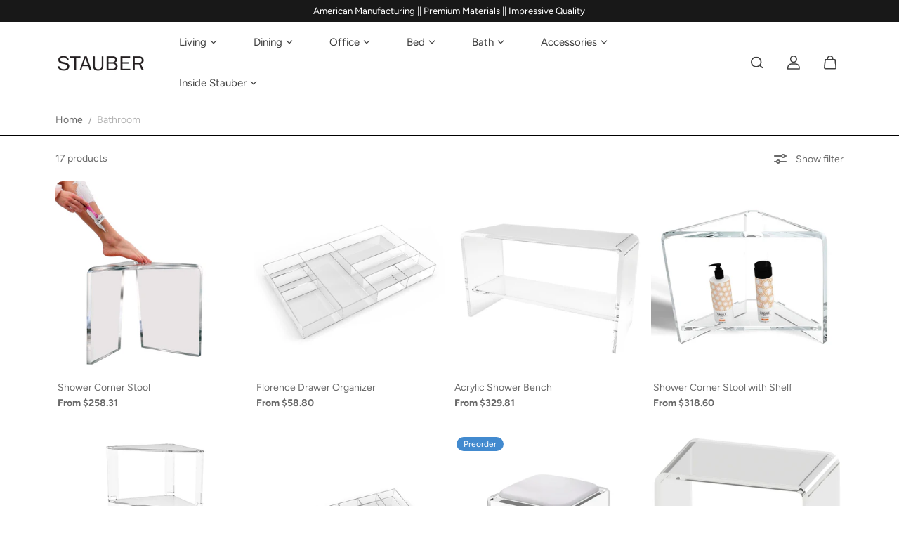

--- FILE ---
content_type: text/html; charset=utf-8
request_url: https://stauberfurnishings.com/collections/bath
body_size: 66630
content:
<!doctype html>

<html
  class="no-js"
  lang="en"
  direction-rtl="false"
>
  <head>
    <meta charset="utf-8">
    <meta http-equiv="X-UA-Compatible" content="IE=edge">
    <meta name="viewport" content="width=device-width,initial-scale=1">
    <meta name="theme-color" content="">
    
<meta property="og:site_name" content="Stauber Furnishings">
<meta property="og:url" content="https://stauberfurnishings.com/collections/bath">
<meta property="og:title" content="Bathroom">
 <meta property="og:type" content="website">
<meta property="og:description" content="Discover the elegance of our bathroom clear acrylic accessories collection. Elevate your bathroom décor with these sleek, modern, and functional pieces. Organize and beautify your space with stylish soap dispensers, toothbrush holders, trays, and more. Upgrade your bathroom with clear acrylic luxury today!"><meta property="og:image" content="http://stauberfurnishings.com/cdn/shop/collections/bathroom-799079.webp?v=1699391251">
  <meta property="og:image:secure_url" content="https://stauberfurnishings.com/cdn/shop/collections/bathroom-799079.webp?v=1699391251">
  <meta property="og:image:width" content="900">
  <meta property="og:image:height" content="900"><meta name="twitter:card" content="summary_large_image">  
<meta name="twitter:title" content="Bathroom">
<meta name="twitter:description" content="Discover the elegance of our bathroom clear acrylic accessories collection. Elevate your bathroom décor with these sleek, modern, and functional pieces. Organize and beautify your space with stylish soap dispensers, toothbrush holders, trays, and more. Upgrade your bathroom with clear acrylic luxury today!">

  <script type="application/ld+json">
    {
      "@context": "http://schema.org",
      "@type": "Organization",
      "name": "Stauber Furnishings","sameAs": [,,,,,],
      "url":"https:\/\/stauberfurnishings.com"}
  </script>

    <link rel="canonical" href="https://stauberfurnishings.com/collections/bath">
    <link rel="preconnect" href="https://cdn.shopify.com" crossorigin><link
        rel="icon"
        type="image/png"
        href="//stauberfurnishings.com/cdn/shop/files/stauber_S_favicon_logo.png?crop=center&height=32&v=1720548652&width=32"
      ><link rel="preconnect" href="https://fonts.shopifycdn.com" crossorigin><title>
      Bathroom

        &ndash; Stauber Furnishings</title>

    
      <meta name="description" content="Discover the elegance of our bathroom clear acrylic accessories collection. Elevate your bathroom décor with these sleek, modern, and functional pieces. Organize and beautify your space with stylish soap dispensers, toothbrush holders, trays, and more. Upgrade your bathroom with clear acrylic luxury today!">
    

    <script>window.performance && window.performance.mark && window.performance.mark('shopify.content_for_header.start');</script><meta name="google-site-verification" content="kXNpJbMgq9yssc9pgf9mIHljP6w6PtvwTvjdBPZAMiQ">
<meta id="shopify-digital-wallet" name="shopify-digital-wallet" content="/71743111471/digital_wallets/dialog">
<meta name="shopify-checkout-api-token" content="d7be69430638b1a3e60fbc489b8a05ad">
<meta id="in-context-paypal-metadata" data-shop-id="71743111471" data-venmo-supported="false" data-environment="production" data-locale="en_US" data-paypal-v4="true" data-currency="USD">
<link rel="alternate" type="application/atom+xml" title="Feed" href="/collections/bath.atom" />
<link rel="next" href="/collections/bath?page=2">
<link rel="alternate" type="application/json+oembed" href="https://stauberfurnishings.com/collections/bath.oembed">
<script async="async" src="/checkouts/internal/preloads.js?locale=en-US"></script>
<link rel="preconnect" href="https://shop.app" crossorigin="anonymous">
<script async="async" src="https://shop.app/checkouts/internal/preloads.js?locale=en-US&shop_id=71743111471" crossorigin="anonymous"></script>
<script id="apple-pay-shop-capabilities" type="application/json">{"shopId":71743111471,"countryCode":"US","currencyCode":"USD","merchantCapabilities":["supports3DS"],"merchantId":"gid:\/\/shopify\/Shop\/71743111471","merchantName":"Stauber Furnishings","requiredBillingContactFields":["postalAddress","email","phone"],"requiredShippingContactFields":["postalAddress","email","phone"],"shippingType":"shipping","supportedNetworks":["visa","masterCard","amex","discover","elo","jcb"],"total":{"type":"pending","label":"Stauber Furnishings","amount":"1.00"},"shopifyPaymentsEnabled":true,"supportsSubscriptions":true}</script>
<script id="shopify-features" type="application/json">{"accessToken":"d7be69430638b1a3e60fbc489b8a05ad","betas":["rich-media-storefront-analytics"],"domain":"stauberfurnishings.com","predictiveSearch":true,"shopId":71743111471,"locale":"en"}</script>
<script>var Shopify = Shopify || {};
Shopify.shop = "stauberfurnishings.myshopify.com";
Shopify.locale = "en";
Shopify.currency = {"active":"USD","rate":"1.0"};
Shopify.country = "US";
Shopify.theme = {"name":"Fame","id":169797550383,"schema_name":"Fame","schema_version":"6.4.1","theme_store_id":2101,"role":"main"};
Shopify.theme.handle = "null";
Shopify.theme.style = {"id":null,"handle":null};
Shopify.cdnHost = "stauberfurnishings.com/cdn";
Shopify.routes = Shopify.routes || {};
Shopify.routes.root = "/";</script>
<script type="module">!function(o){(o.Shopify=o.Shopify||{}).modules=!0}(window);</script>
<script>!function(o){function n(){var o=[];function n(){o.push(Array.prototype.slice.apply(arguments))}return n.q=o,n}var t=o.Shopify=o.Shopify||{};t.loadFeatures=n(),t.autoloadFeatures=n()}(window);</script>
<script>
  window.ShopifyPay = window.ShopifyPay || {};
  window.ShopifyPay.apiHost = "shop.app\/pay";
  window.ShopifyPay.redirectState = null;
</script>
<script id="shop-js-analytics" type="application/json">{"pageType":"collection"}</script>
<script defer="defer" async type="module" src="//stauberfurnishings.com/cdn/shopifycloud/shop-js/modules/v2/client.init-shop-cart-sync_COMZFrEa.en.esm.js"></script>
<script defer="defer" async type="module" src="//stauberfurnishings.com/cdn/shopifycloud/shop-js/modules/v2/chunk.common_CdXrxk3f.esm.js"></script>
<script type="module">
  await import("//stauberfurnishings.com/cdn/shopifycloud/shop-js/modules/v2/client.init-shop-cart-sync_COMZFrEa.en.esm.js");
await import("//stauberfurnishings.com/cdn/shopifycloud/shop-js/modules/v2/chunk.common_CdXrxk3f.esm.js");

  window.Shopify.SignInWithShop?.initShopCartSync?.({"fedCMEnabled":true,"windoidEnabled":true});

</script>
<script>
  window.Shopify = window.Shopify || {};
  if (!window.Shopify.featureAssets) window.Shopify.featureAssets = {};
  window.Shopify.featureAssets['shop-js'] = {"shop-cart-sync":["modules/v2/client.shop-cart-sync_CRSPkpKa.en.esm.js","modules/v2/chunk.common_CdXrxk3f.esm.js"],"init-fed-cm":["modules/v2/client.init-fed-cm_DO1JVZ96.en.esm.js","modules/v2/chunk.common_CdXrxk3f.esm.js"],"init-windoid":["modules/v2/client.init-windoid_hXardXh0.en.esm.js","modules/v2/chunk.common_CdXrxk3f.esm.js"],"init-shop-email-lookup-coordinator":["modules/v2/client.init-shop-email-lookup-coordinator_jpxQlUsx.en.esm.js","modules/v2/chunk.common_CdXrxk3f.esm.js"],"shop-toast-manager":["modules/v2/client.shop-toast-manager_C-K0q6-t.en.esm.js","modules/v2/chunk.common_CdXrxk3f.esm.js"],"shop-button":["modules/v2/client.shop-button_B6dBoDg5.en.esm.js","modules/v2/chunk.common_CdXrxk3f.esm.js"],"shop-login-button":["modules/v2/client.shop-login-button_BHRMsoBb.en.esm.js","modules/v2/chunk.common_CdXrxk3f.esm.js","modules/v2/chunk.modal_C89cmTvN.esm.js"],"shop-cash-offers":["modules/v2/client.shop-cash-offers_p6Pw3nax.en.esm.js","modules/v2/chunk.common_CdXrxk3f.esm.js","modules/v2/chunk.modal_C89cmTvN.esm.js"],"avatar":["modules/v2/client.avatar_BTnouDA3.en.esm.js"],"init-shop-cart-sync":["modules/v2/client.init-shop-cart-sync_COMZFrEa.en.esm.js","modules/v2/chunk.common_CdXrxk3f.esm.js"],"init-shop-for-new-customer-accounts":["modules/v2/client.init-shop-for-new-customer-accounts_BNQiNx4m.en.esm.js","modules/v2/client.shop-login-button_BHRMsoBb.en.esm.js","modules/v2/chunk.common_CdXrxk3f.esm.js","modules/v2/chunk.modal_C89cmTvN.esm.js"],"pay-button":["modules/v2/client.pay-button_CRuQ9trT.en.esm.js","modules/v2/chunk.common_CdXrxk3f.esm.js"],"init-customer-accounts-sign-up":["modules/v2/client.init-customer-accounts-sign-up_Q1yheB3t.en.esm.js","modules/v2/client.shop-login-button_BHRMsoBb.en.esm.js","modules/v2/chunk.common_CdXrxk3f.esm.js","modules/v2/chunk.modal_C89cmTvN.esm.js"],"checkout-modal":["modules/v2/client.checkout-modal_DtXVhFgQ.en.esm.js","modules/v2/chunk.common_CdXrxk3f.esm.js","modules/v2/chunk.modal_C89cmTvN.esm.js"],"init-customer-accounts":["modules/v2/client.init-customer-accounts_B5rMd0lj.en.esm.js","modules/v2/client.shop-login-button_BHRMsoBb.en.esm.js","modules/v2/chunk.common_CdXrxk3f.esm.js","modules/v2/chunk.modal_C89cmTvN.esm.js"],"lead-capture":["modules/v2/client.lead-capture_CmGCXBh3.en.esm.js","modules/v2/chunk.common_CdXrxk3f.esm.js","modules/v2/chunk.modal_C89cmTvN.esm.js"],"shop-follow-button":["modules/v2/client.shop-follow-button_CV5C02lv.en.esm.js","modules/v2/chunk.common_CdXrxk3f.esm.js","modules/v2/chunk.modal_C89cmTvN.esm.js"],"shop-login":["modules/v2/client.shop-login_Bz_Zm_XZ.en.esm.js","modules/v2/chunk.common_CdXrxk3f.esm.js","modules/v2/chunk.modal_C89cmTvN.esm.js"],"payment-terms":["modules/v2/client.payment-terms_D7XnU2ez.en.esm.js","modules/v2/chunk.common_CdXrxk3f.esm.js","modules/v2/chunk.modal_C89cmTvN.esm.js"]};
</script>
<script>(function() {
  var isLoaded = false;
  function asyncLoad() {
    if (isLoaded) return;
    isLoaded = true;
    var urls = ["https:\/\/stauberfurnishings.myshopify.com\/apps\/delivery\/delivery_coder.js?t=1718886159.6439\u0026n=576310941\u0026shop=stauberfurnishings.myshopify.com","https:\/\/stauberfurnishings.myshopify.com\/apps\/delivery\/delivery_coder.js?t=1675638874.3548\u0026n=116717247\u0026shop=stauberfurnishings.myshopify.com","\/\/cdn.shopify.com\/proxy\/24f31bbb8b59388ccb9e45a0816c5eb3fece578970afb259bb5653ff7acf5d4c\/bingshoppingtool-t2app-prod.trafficmanager.net\/uet\/tracking_script?shop=stauberfurnishings.myshopify.com\u0026sp-cache-control=cHVibGljLCBtYXgtYWdlPTkwMA","https:\/\/api-na1.hubapi.com\/scriptloader\/v1\/9275706.js?shop=stauberfurnishings.myshopify.com"];
    for (var i = 0; i < urls.length; i++) {
      var s = document.createElement('script');
      s.type = 'text/javascript';
      s.async = true;
      s.src = urls[i];
      var x = document.getElementsByTagName('script')[0];
      x.parentNode.insertBefore(s, x);
    }
  };
  if(window.attachEvent) {
    window.attachEvent('onload', asyncLoad);
  } else {
    window.addEventListener('load', asyncLoad, false);
  }
})();</script>
<script id="__st">var __st={"a":71743111471,"offset":-18000,"reqid":"311b8854-7b90-4266-b83a-6361113d4a51-1763041538","pageurl":"stauberfurnishings.com\/collections\/bath","u":"8d4f488a49de","p":"collection","rtyp":"collection","rid":445195288879};</script>
<script>window.ShopifyPaypalV4VisibilityTracking = true;</script>
<script id="captcha-bootstrap">!function(){'use strict';const t='contact',e='account',n='new_comment',o=[[t,t],['blogs',n],['comments',n],[t,'customer']],c=[[e,'customer_login'],[e,'guest_login'],[e,'recover_customer_password'],[e,'create_customer']],r=t=>t.map((([t,e])=>`form[action*='/${t}']:not([data-nocaptcha='true']) input[name='form_type'][value='${e}']`)).join(','),a=t=>()=>t?[...document.querySelectorAll(t)].map((t=>t.form)):[];function s(){const t=[...o],e=r(t);return a(e)}const i='password',u='form_key',d=['recaptcha-v3-token','g-recaptcha-response','h-captcha-response',i],f=()=>{try{return window.sessionStorage}catch{return}},m='__shopify_v',_=t=>t.elements[u];function p(t,e,n=!1){try{const o=window.sessionStorage,c=JSON.parse(o.getItem(e)),{data:r}=function(t){const{data:e,action:n}=t;return t[m]||n?{data:e,action:n}:{data:t,action:n}}(c);for(const[e,n]of Object.entries(r))t.elements[e]&&(t.elements[e].value=n);n&&o.removeItem(e)}catch(o){console.error('form repopulation failed',{error:o})}}const l='form_type',E='cptcha';function T(t){t.dataset[E]=!0}const w=window,h=w.document,L='Shopify',v='ce_forms',y='captcha';let A=!1;((t,e)=>{const n=(g='f06e6c50-85a8-45c8-87d0-21a2b65856fe',I='https://cdn.shopify.com/shopifycloud/storefront-forms-hcaptcha/ce_storefront_forms_captcha_hcaptcha.v1.5.2.iife.js',D={infoText:'Protected by hCaptcha',privacyText:'Privacy',termsText:'Terms'},(t,e,n)=>{const o=w[L][v],c=o.bindForm;if(c)return c(t,g,e,D).then(n);var r;o.q.push([[t,g,e,D],n]),r=I,A||(h.body.append(Object.assign(h.createElement('script'),{id:'captcha-provider',async:!0,src:r})),A=!0)});var g,I,D;w[L]=w[L]||{},w[L][v]=w[L][v]||{},w[L][v].q=[],w[L][y]=w[L][y]||{},w[L][y].protect=function(t,e){n(t,void 0,e),T(t)},Object.freeze(w[L][y]),function(t,e,n,w,h,L){const[v,y,A,g]=function(t,e,n){const i=e?o:[],u=t?c:[],d=[...i,...u],f=r(d),m=r(i),_=r(d.filter((([t,e])=>n.includes(e))));return[a(f),a(m),a(_),s()]}(w,h,L),I=t=>{const e=t.target;return e instanceof HTMLFormElement?e:e&&e.form},D=t=>v().includes(t);t.addEventListener('submit',(t=>{const e=I(t);if(!e)return;const n=D(e)&&!e.dataset.hcaptchaBound&&!e.dataset.recaptchaBound,o=_(e),c=g().includes(e)&&(!o||!o.value);(n||c)&&t.preventDefault(),c&&!n&&(function(t){try{if(!f())return;!function(t){const e=f();if(!e)return;const n=_(t);if(!n)return;const o=n.value;o&&e.removeItem(o)}(t);const e=Array.from(Array(32),(()=>Math.random().toString(36)[2])).join('');!function(t,e){_(t)||t.append(Object.assign(document.createElement('input'),{type:'hidden',name:u})),t.elements[u].value=e}(t,e),function(t,e){const n=f();if(!n)return;const o=[...t.querySelectorAll(`input[type='${i}']`)].map((({name:t})=>t)),c=[...d,...o],r={};for(const[a,s]of new FormData(t).entries())c.includes(a)||(r[a]=s);n.setItem(e,JSON.stringify({[m]:1,action:t.action,data:r}))}(t,e)}catch(e){console.error('failed to persist form',e)}}(e),e.submit())}));const S=(t,e)=>{t&&!t.dataset[E]&&(n(t,e.some((e=>e===t))),T(t))};for(const o of['focusin','change'])t.addEventListener(o,(t=>{const e=I(t);D(e)&&S(e,y())}));const B=e.get('form_key'),M=e.get(l),P=B&&M;t.addEventListener('DOMContentLoaded',(()=>{const t=y();if(P)for(const e of t)e.elements[l].value===M&&p(e,B);[...new Set([...A(),...v().filter((t=>'true'===t.dataset.shopifyCaptcha))])].forEach((e=>S(e,t)))}))}(h,new URLSearchParams(w.location.search),n,t,e,['guest_login'])})(!0,!0)}();</script>
<script integrity="sha256-52AcMU7V7pcBOXWImdc/TAGTFKeNjmkeM1Pvks/DTgc=" data-source-attribution="shopify.loadfeatures" defer="defer" src="//stauberfurnishings.com/cdn/shopifycloud/storefront/assets/storefront/load_feature-81c60534.js" crossorigin="anonymous"></script>
<script crossorigin="anonymous" defer="defer" src="//stauberfurnishings.com/cdn/shopifycloud/storefront/assets/shopify_pay/storefront-65b4c6d7.js?v=20250812"></script>
<script data-source-attribution="shopify.dynamic_checkout.dynamic.init">var Shopify=Shopify||{};Shopify.PaymentButton=Shopify.PaymentButton||{isStorefrontPortableWallets:!0,init:function(){window.Shopify.PaymentButton.init=function(){};var t=document.createElement("script");t.src="https://stauberfurnishings.com/cdn/shopifycloud/portable-wallets/latest/portable-wallets.en.js",t.type="module",document.head.appendChild(t)}};
</script>
<script data-source-attribution="shopify.dynamic_checkout.buyer_consent">
  function portableWalletsHideBuyerConsent(e){var t=document.getElementById("shopify-buyer-consent"),n=document.getElementById("shopify-subscription-policy-button");t&&n&&(t.classList.add("hidden"),t.setAttribute("aria-hidden","true"),n.removeEventListener("click",e))}function portableWalletsShowBuyerConsent(e){var t=document.getElementById("shopify-buyer-consent"),n=document.getElementById("shopify-subscription-policy-button");t&&n&&(t.classList.remove("hidden"),t.removeAttribute("aria-hidden"),n.addEventListener("click",e))}window.Shopify?.PaymentButton&&(window.Shopify.PaymentButton.hideBuyerConsent=portableWalletsHideBuyerConsent,window.Shopify.PaymentButton.showBuyerConsent=portableWalletsShowBuyerConsent);
</script>
<script data-source-attribution="shopify.dynamic_checkout.cart.bootstrap">document.addEventListener("DOMContentLoaded",(function(){function t(){return document.querySelector("shopify-accelerated-checkout-cart, shopify-accelerated-checkout")}if(t())Shopify.PaymentButton.init();else{new MutationObserver((function(e,n){t()&&(Shopify.PaymentButton.init(),n.disconnect())})).observe(document.body,{childList:!0,subtree:!0})}}));
</script>
<link id="shopify-accelerated-checkout-styles" rel="stylesheet" media="screen" href="https://stauberfurnishings.com/cdn/shopifycloud/portable-wallets/latest/accelerated-checkout-backwards-compat.css" crossorigin="anonymous">
<style id="shopify-accelerated-checkout-cart">
        #shopify-buyer-consent {
  margin-top: 1em;
  display: inline-block;
  width: 100%;
}

#shopify-buyer-consent.hidden {
  display: none;
}

#shopify-subscription-policy-button {
  background: none;
  border: none;
  padding: 0;
  text-decoration: underline;
  font-size: inherit;
  cursor: pointer;
}

#shopify-subscription-policy-button::before {
  box-shadow: none;
}

      </style>

<script>window.performance && window.performance.mark && window.performance.mark('shopify.content_for_header.end');</script>

    
<style data-shopify>
    @font-face {
  font-family: Figtree;
  font-weight: 400;
  font-style: normal;
  font-display: swap;
  src: url("//stauberfurnishings.com/cdn/fonts/figtree/figtree_n4.3c0838aba1701047e60be6a99a1b0a40ce9b8419.woff2") format("woff2"),
       url("//stauberfurnishings.com/cdn/fonts/figtree/figtree_n4.c0575d1db21fc3821f17fd6617d3dee552312137.woff") format("woff");
}

    @font-face {
  font-family: Figtree;
  font-weight: 700;
  font-style: normal;
  font-display: swap;
  src: url("//stauberfurnishings.com/cdn/fonts/figtree/figtree_n7.2fd9bfe01586148e644724096c9d75e8c7a90e55.woff2") format("woff2"),
       url("//stauberfurnishings.com/cdn/fonts/figtree/figtree_n7.ea05de92d862f9594794ab281c4c3a67501ef5fc.woff") format("woff");
}

    @font-face {
  font-family: Figtree;
  font-weight: 400;
  font-style: italic;
  font-display: swap;
  src: url("//stauberfurnishings.com/cdn/fonts/figtree/figtree_i4.89f7a4275c064845c304a4cf8a4a586060656db2.woff2") format("woff2"),
       url("//stauberfurnishings.com/cdn/fonts/figtree/figtree_i4.6f955aaaafc55a22ffc1f32ecf3756859a5ad3e2.woff") format("woff");
}

    @font-face {
  font-family: Figtree;
  font-weight: 700;
  font-style: italic;
  font-display: swap;
  src: url("//stauberfurnishings.com/cdn/fonts/figtree/figtree_i7.06add7096a6f2ab742e09ec7e498115904eda1fe.woff2") format("woff2"),
       url("//stauberfurnishings.com/cdn/fonts/figtree/figtree_i7.ee584b5fcaccdbb5518c0228158941f8df81b101.woff") format("woff");
}

    @font-face {
  font-family: Poppins;
  font-weight: 600;
  font-style: normal;
  font-display: swap;
  src: url("//stauberfurnishings.com/cdn/fonts/poppins/poppins_n6.aa29d4918bc243723d56b59572e18228ed0786f6.woff2") format("woff2"),
       url("//stauberfurnishings.com/cdn/fonts/poppins/poppins_n6.5f815d845fe073750885d5b7e619ee00e8111208.woff") format("woff");
}

    @font-face {
  font-family: Poppins;
  font-weight: 600;
  font-style: italic;
  font-display: swap;
  src: url("//stauberfurnishings.com/cdn/fonts/poppins/poppins_i6.bb8044d6203f492888d626dafda3c2999253e8e9.woff2") format("woff2"),
       url("//stauberfurnishings.com/cdn/fonts/poppins/poppins_i6.e233dec1a61b1e7dead9f920159eda42280a02c3.woff") format("woff");
}


    :root {
    --body-font-family: Figtree,sans-serif;
    --body-font-style: normal;
    --body-font-weight: 400;
    --body-font-scale: 1.0;
    --body-font-line-height:1.6;
    --heading-font-family: Poppins,sans-serif;
    --heading-font-style: normal;
    --heading-font-weight: 600;
    --heading-font-scale: 0.8;
    --heading-font-line-height: 1.1;
    --button-font-family: var(--body-font-family);
    --button-font-weight: var(--body-font-weight);
    --button-font-style: var(--body-font-style);
    --button-radius:0;
    --button-icon-radius:0;
    --small-button-radius:0;
    --msmall-text: calc(var(--body-font-scale) * 13px);
    --xsmall-text: calc(var(--body-font-scale) * 12px);
    --small-text: calc(var(--body-font-scale) * 14px);
    --text: calc(var(--body-font-scale) * 16px);
    --med-text: calc(var(--body-font-scale) * 18px);
    --large-text: calc(var(--body-font-scale) * 20px);
    --xlarge-text: calc(var(--body-font-scale) * 22px);
    --h1: calc(var(--heading-font-scale) * 50px);
    --h2: calc(var(--heading-font-scale) * 32px);
    --h3: calc(var(--heading-font-scale) * 28px);
    --h4: calc(var(--heading-font-scale) * 24px);
    --h5: calc(var(--heading-font-scale) * 22px);
    --h6: calc(var(--heading-font-scale) * 20px);
    --h1-large: calc(var(--h1) * 1.45);
    --h1-med: calc(var(--h1) * 1.3);
    --outline-thickness: 2px;
    --form-input-border-radius: 0;
    --error-color: #E56D6D;
    --error-bg-color: #FCE9E9;
    --success-color: #32A861;
    --success-bg-color: #EAF7F2;
    --preloader-bg: #FF8164;
    --preloader-bg-dark: #F74C25;
    --scrollTop-bg: #FFFFFF;
    --scrollTop-color: #1b1b1b;
    --bedge-bg:#F74C25;
    --bedge-color: #ffffff;
    --preorder-bedge-bg:#428ACF;
    --preorder-bedge-color: #ffffff;
    --custom-bedge-bg:#1b1b1b;
    --custom-bedge-color: #ffffff;

    --img-ratio: 0;
    --img-square: 100%;
    --img-portrait: 130%;
    --img-landscape: 75%;
    --image-height: auto;
    --inner-space-top: 0px;
    --inner-space-bottom: 0px;

    --header-bg: #ffffff;
    --header-text-color: #3f3f3f;
    --header-hover-color: #bebebe;
    --submenu-bg: #ffffff;
    --submenu-bg-light:rgba(255, 255, 255, 0.2);
    --submenu-text-color: #3f3f3f;
    --submenu-text-color-xlight: rgba(63, 63, 63, 0.3);
    --submenu-hover-color: #bebebe;
    --footer-bg: #000000;
    --footer-text-color: #848383;
    --footer-hover-color: #BEBEBE;
    --footer-divider-color: #181818;
    --footer-form-bg: #1B1B1B;
    --footer-form-text-color: #939393;
    --footer-form-border-color: #1B1B1B;
    
--footer-form-select-arrow:brightness(0) invert(1);--gradiant-bg:#ffffff;
    --body-bg: #ffffff;
    --body-bg-medium:rgba(255, 255, 255, 0.6);
    --body-bg-light:rgba(255, 255, 255, 0.3);
    --body-bg-xlight: rgba(255, 255, 255, 0.1);
    --heading-color: #696969;
    --body-text-color: #696969;
    --body-text-color-light: rgba(105, 105, 105, 0.5);
    --body-text-color-xlight: rgba(105, 105, 105, 0.2);
    --body-alternate-bg:#ffffff;
    --link-color:  #696969;
    --link-hover-color: #428ACF;
    --link-bg-color:  rgba(66, 138, 207, 0.1);
    --button-bg: #282828;
    --button-color:  #BFBFBF;
    --button-border:  #999797;
    --button-hover-bg: #282828;
    --button-hover-color:  #BFBFBF;
    --button-hover-border:  #999797;
    --divider-color: #000000;
    --button-sec-bg:   #AFAFAF;
    --button-sec-border:#AFAFAF;
    --button-sec-color: #000000;
    --button-sec-hover-bg:   #AFAFAF;
    --button-sec-hover-border:#AFAFAF;
    --button-sec-hover-color: #000000;
    --image-bg: #ffffff;
      --placeholder-img:#808080;
    --product-border:#6B6B6B;
    --product-discount-bg: #EC4564;
    --product-discount-color:#ffffff;
    --text-hightlight-color: #ffffff;
    --form-input-bg: #ffffff;
    --form-input-color: #919191;
    --form-input-border: #292929;
    
--form-select-arrow:brightness(0) invert(0);--slider-arrow-bg: #696969;
    --slider-arrow-color: #000000;
    --border-radius: 10px;
    --image-radius: 16px;
    --input-radius: 6px;
    --quantity-radius: 14px;
    --product-space:4px;
    
    --product-border-width:0px;
    
    }
    
    .primary-color-scheme {
    --gradiant-bg:#ffffff;
    --body-bg: #ffffff;
    --body-bg-medium:rgba(255, 255, 255, 0.6);
    --body-bg-light:rgba(255, 255, 255, 0.3);
    --body-bg-xlight: rgba(255, 255, 255, 0.1);
    --heading-color: #696969;
    --body-text-color: #696969;
    --body-text-color-light: rgba(105, 105, 105, 0.5);
    --body-text-color-xlight: rgba(105, 105, 105, 0.2);
    --body-alternate-bg:#ffffff;
    --link-color:  #696969;
    --link-hover-color: #428ACF;
    --link-bg-color:  rgba(66, 138, 207, 0.1);
    --button-bg: #282828;
    --button-color:  #BFBFBF;
    --button-border:  #999797;
    --button-hover-bg: #282828;
    --button-hover-color:  #BFBFBF;
    --button-hover-border:  #999797;
    --button-sec-bg:   #AFAFAF;
    --button-sec-border:#AFAFAF;
    --button-sec-color: #000000;
    --button-sec-hover-bg:   #AFAFAF;
    --button-sec-hover-border:#AFAFAF;
    --button-sec-hover-color: #000000;
    --divider-color: #000000;
    --image-bg: #ffffff;
      --placeholder-img:#808080;
    --product-border:#6B6B6B;
    --product-discount-bg: #EC4564;
    --product-discount-color:#ffffff;
    --text-hightlight-color: #ffffff;
    --form-input-bg: #ffffff;
    --form-input-color: #919191;
    --form-input-border: #292929;
    
--form-select-arrow:brightness(0) invert(0);--slider-arrow-bg: #696969;
    --slider-arrow-color: #000000;
    }

    .secondary-color-scheme {
    --gradiant-bg:#ffffff;
    --body-bg: #ffffff;
    --body-bg-medium:rgba(255, 255, 255, 0.6);
    --body-bg-light:rgba(255, 255, 255, 0.3);
    --body-bg-xlight: rgba(255, 255, 255, 0.1);
    --heading-color: #696969;
    --body-text-color: #696969;
    --body-text-color-light: rgba(105, 105, 105, 0.5);
    --body-text-color-xlight: rgba(105, 105, 105, 0.2);
    --body-alternate-bg:#ffffff;
    --link-color:  #696969;
    --link-hover-color: #3f3f3f;
    --link-bg-color:  rgba(63, 63, 63, 0.1);
    --button-bg: #282828;
    --button-color:  #BFBFBF;
    --button-border:  #999797;
    --button-hover-bg: #282828;
    --button-hover-color:  #BFBFBF;
    --button-hover-border:  #999797;
    --button-sec-bg:   #AFAFAF;
    --button-sec-border:#AFAFAF;
    --button-sec-color: #000000;
    --button-sec-hover-bg:   #AFAFAF;
    --button-sec-hover-border:#AFAFAF;
    --button-sec-hover-color: #000000;
    --divider-color: #222222;
    --image-bg: #363535;
      --placeholder-img:#000000;
    --product-border:#D3D3D3;
    --product-discount-bg: #EC4564;
    --product-discount-color:#ffffff;
    --text-hightlight-color: #ffffff;
    --form-input-bg: #ffffff;
    --form-input-color: #919191;
    --form-input-border: #292929;
    
--form-select-arrow:brightness(0) invert(0);--slider-arrow-bg: #696969;
    --slider-arrow-color: #000000;
    }

    .tertiary-color-scheme {
    --gradiant-bg:#0D0E0F;
    --body-bg: #0D0E0F;
    --body-bg-medium:rgba(13, 14, 15, 0.6);
    --body-bg-light:rgba(13, 14, 15, 0.3);
    --body-bg-xlight: rgba(13, 14, 15, 0.1);
    --heading-color: #ffffff;
    --body-text-color: #ffffff;
    --body-text-color-light: rgba(255, 255, 255, 0.5);
    --body-text-color-xlight: rgba(255, 255, 255, 0.2);
    --body-alternate-bg:#1A1A1A;
    --link-color:  #A1A1A1;
    --link-hover-color: #ffffff;
    --link-bg-color:  rgba(255, 255, 255, 0.1);
    --button-bg: #000000;
    --button-color:  #ffffff;
    --button-border:  #D9D9D9;
    --button-hover-bg: #000000;
    --button-hover-color:  #ffffff;
    --button-hover-border:  #D9D9D9;
    --button-sec-bg:   #ffffff;
    --button-sec-color:#000000;
    --button-sec-border: #ffffff;
    --button-sec-hover-bg:   #ffffff;
    --button-sec-hover-border:#ffffff;
    --button-sec-hover-color: #000000;
    --divider-color: #EAEAEA;
    --image-bg: #EEEEEE;
      --placeholder-img:#6e6e6e;
    --product-border:#D3D3D3;
    --product-discount-bg: #EC4564;
    --product-discount-color:#ffffff;
    --text-hightlight-color: #A6A6A6;
    --form-input-bg: #ffffff;
    --form-input-color: #000000;
    --form-input-border: #D2D2D2;
    
--form-select-arrow:brightness(0) invert(0);--slider-arrow-bg: #252525;
    --slider-arrow-color: #898989;
    }

    .quaternary-color-scheme {
    --gradiant-bg:#000000;
    --body-bg: #000000;
    --body-bg-medium:rgba(0, 0, 0, 0.6);
    --body-bg-light:rgba(0, 0, 0, 0.3);
    --body-bg-xlight: rgba(0, 0, 0, 0.1);
    --heading-color: #ffffff;
    --body-text-color: #ffffff;
    --body-text-color-light: rgba(255, 255, 255, 0.5);
    --body-text-color-xlight: rgba(255, 255, 255, 0.2);
    --body-alternate-bg:#181818;
    --link-color:  #ffffff;
    --link-hover-color: #428ACF;
    --link-bg-color:  rgba(66, 138, 207, 0.1);
    --button-bg: #ffffff;
    --button-color:  #000000;
    --button-border:  #ffffff;
    --button-hover-bg: #ffffff;
    --button-hover-color:  #000000;
    --button-hover-border:  #ffffff;
    --button-sec-bg:   #ffffff;
    --button-sec-color:#000000;
    --button-sec-border: #ffffff;
    --button-sec-hover-bg:   #ffffff;
    --button-sec-hover-border:#ffffff;
    --button-sec-hover-color: #000000;
    --divider-color: #1F1F1F;
    --image-bg: #EEEEEE;
      --placeholder-img:#6e6e6e;
    --product-border:#D3D3D3;
    --product-discount-bg: #EC4564;
    --product-discount-color:#ffffff;
    --text-hightlight-color: #9C9C9C;
    --form-input-bg: #ffffff;
    --form-input-color: #050505;
    --form-input-border: #DD4E21;
    
--form-select-arrow:brightness(0) invert(0);--slider-arrow-bg: #ffffff;
    --slider-arrow-color: #000000;
    }
    
    
    
    @media (max-width:767px){
      :root {
        --border-radius: 4px;
        --image-radius: 4px;
        --input-radius: 4px;
        --product-space:2px;
        
        --product-border-width:0px;
        
        --quantity-radius: 4px;
        }
      }
    
    
    
      .style2 .btn-text .char:nth-child(0){
        transition-delay: 0.0s;
      }
      
    
      .style2 .btn-text .char:nth-child(1){
        transition-delay: 0.02s;
      }
      
    
      .style2 .btn-text .char:nth-child(2){
        transition-delay: 0.04s;
      }
      
    
      .style2 .btn-text .char:nth-child(3){
        transition-delay: 0.06s;
      }
      
    
      .style2 .btn-text .char:nth-child(4){
        transition-delay: 0.08s;
      }
      
    
      .style2 .btn-text .char:nth-child(5){
        transition-delay: 0.1s;
      }
      
    
      .style2 .btn-text .char:nth-child(6){
        transition-delay: 0.12s;
      }
      
    
      .style2 .btn-text .char:nth-child(7){
        transition-delay: 0.14s;
      }
      
    
      .style2 .btn-text .char:nth-child(8){
        transition-delay: 0.16s;
      }
      
    
      .style2 .btn-text .char:nth-child(9){
        transition-delay: 0.18s;
      }
      
    
      .style2 .btn-text .char:nth-child(10){
        transition-delay: 0.2s;
      }
      
    
      .style2 .btn-text .char:nth-child(11){
        transition-delay: 0.22s;
      }
      
    
      .style2 .btn-text .char:nth-child(12){
        transition-delay: 0.24s;
      }
      
    
      .style2 .btn-text .char:nth-child(13){
        transition-delay: 0.26s;
      }
      
    
      .style2 .btn-text .char:nth-child(14){
        transition-delay: 0.28s;
      }
      
    
      .style2 .btn-text .char:nth-child(15){
        transition-delay: 0.3s;
      }
      
    
      .style2 .btn-text .char:nth-child(16){
        transition-delay: 0.32s;
      }
      
    
      .style2 .btn-text .char:nth-child(17){
        transition-delay: 0.34s;
      }
      
    
      .style2 .btn-text .char:nth-child(18){
        transition-delay: 0.36s;
      }
      
    
      .style2 .btn-text .char:nth-child(19){
        transition-delay: 0.38s;
      }
      
    
      .style2 .btn-text .char:nth-child(20){
        transition-delay: 0.4s;
      }
      
    
      .style2 .btn-text .char:nth-child(21){
        transition-delay: 0.42s;
      }
      
    
      .style2 .btn-text .char:nth-child(22){
        transition-delay: 0.44s;
      }
      
    
      .style2 .btn-text .char:nth-child(23){
        transition-delay: 0.46s;
      }
      
    
      .style2 .btn-text .char:nth-child(24){
        transition-delay: 0.48s;
      }
      
    
      .style2 .btn-text .char:nth-child(25){
        transition-delay: 0.5s;
      }
      
    
      .style2 .btn-text .char:nth-child(26){
        transition-delay: 0.52s;
      }
      
    
      .style2 .btn-text .char:nth-child(27){
        transition-delay: 0.54s;
      }
      
    
      .style2 .btn-text .char:nth-child(28){
        transition-delay: 0.56s;
      }
      
    
      .style2 .btn-text .char:nth-child(29){
        transition-delay: 0.58s;
      }
      
    
      .style2 .btn-text .char:nth-child(30){
        transition-delay: 0.6s;
      }
      
    
      .style2 .btn-text .char:nth-child(31){
        transition-delay: 0.62s;
      }
      
    
      .style2 .btn-text .char:nth-child(32){
        transition-delay: 0.64s;
      }
      
    
      .style2 .btn-text .char:nth-child(33){
        transition-delay: 0.66s;
      }
      
    
      .style2 .btn-text .char:nth-child(34){
        transition-delay: 0.68s;
      }
      
    
      .style2 .btn-text .char:nth-child(35){
        transition-delay: 0.7s;
      }
      
    
      .style2 .btn-text .char:nth-child(36){
        transition-delay: 0.72s;
      }
      
    
      .style2 .btn-text .char:nth-child(37){
        transition-delay: 0.74s;
      }
      
    
      .style2 .btn-text .char:nth-child(38){
        transition-delay: 0.76s;
      }
      
    
      .style2 .btn-text .char:nth-child(39){
        transition-delay: 0.78s;
      }
      
    
      .style2 .btn-text .char:nth-child(40){
        transition-delay: 0.8s;
      }
      
    
      .style2 .btn-text .char:nth-child(41){
        transition-delay: 0.82s;
      }
      
    
      .style2 .btn-text .char:nth-child(42){
        transition-delay: 0.84s;
      }
      
    
      .style2 .btn-text .char:nth-child(43){
        transition-delay: 0.86s;
      }
      
    
      .style2 .btn-text .char:nth-child(44){
        transition-delay: 0.88s;
      }
      
    
      .style2 .btn-text .char:nth-child(45){
        transition-delay: 0.9s;
      }
      
    
      .style2 .btn-text .char:nth-child(46){
        transition-delay: 0.92s;
      }
      
    
      .style2 .btn-text .char:nth-child(47){
        transition-delay: 0.94s;
      }
      
    
      .style2 .btn-text .char:nth-child(48){
        transition-delay: 0.96s;
      }
      
    
      .style2 .btn-text .char:nth-child(49){
        transition-delay: 0.98s;
      }
      
    
      .style2 .btn-text .char:nth-child(50){
        transition-delay: 1.0s;
      }
      
    
      .style2 .btn-text .char:nth-child(51){
        transition-delay: 1.02s;
      }
      
    
      .style2 .btn-text .char:nth-child(52){
        transition-delay: 1.04s;
      }
      
    
      .style2 .btn-text .char:nth-child(53){
        transition-delay: 1.06s;
      }
      
    
      .style2 .btn-text .char:nth-child(54){
        transition-delay: 1.08s;
      }
      
    
      .style2 .btn-text .char:nth-child(55){
        transition-delay: 1.1s;
      }
      
    
      .style2 .btn-text .char:nth-child(56){
        transition-delay: 1.12s;
      }
      
    
      .style2 .btn-text .char:nth-child(57){
        transition-delay: 1.14s;
      }
      
    
      .style2 .btn-text .char:nth-child(58){
        transition-delay: 1.16s;
      }
      
    
      .style2 .btn-text .char:nth-child(59){
        transition-delay: 1.18s;
      }
      
    
      .style2 .btn-text .char:nth-child(60){
        transition-delay: 1.2s;
      }
      
    
      .style2 .btn-text .char:nth-child(61){
        transition-delay: 1.22s;
      }
      
    
      .style2 .btn-text .char:nth-child(62){
        transition-delay: 1.24s;
      }
      
    
      .style2 .btn-text .char:nth-child(63){
        transition-delay: 1.26s;
      }
      
    
      .style2 .btn-text .char:nth-child(64){
        transition-delay: 1.28s;
      }
      
    
      .style2 .btn-text .char:nth-child(65){
        transition-delay: 1.3s;
      }
      
    
      .style2 .btn-text .char:nth-child(66){
        transition-delay: 1.32s;
      }
      
    
      .style2 .btn-text .char:nth-child(67){
        transition-delay: 1.34s;
      }
      
    
      .style2 .btn-text .char:nth-child(68){
        transition-delay: 1.36s;
      }
      
    
      .style2 .btn-text .char:nth-child(69){
        transition-delay: 1.38s;
      }
      
    
      .style2 .btn-text .char:nth-child(70){
        transition-delay: 1.4s;
      }
      
    
      .style2 .btn-text .char:nth-child(71){
        transition-delay: 1.42s;
      }
      
    
      .style2 .btn-text .char:nth-child(72){
        transition-delay: 1.44s;
      }
      
    
      .style2 .btn-text .char:nth-child(73){
        transition-delay: 1.46s;
      }
      
    
      .style2 .btn-text .char:nth-child(74){
        transition-delay: 1.48s;
      }
      
    
      .style2 .btn-text .char:nth-child(75){
        transition-delay: 1.5s;
      }
      
    
      .style2 .btn-text .char:nth-child(76){
        transition-delay: 1.52s;
      }
      
    
      .style2 .btn-text .char:nth-child(77){
        transition-delay: 1.54s;
      }
      
    
      .style2 .btn-text .char:nth-child(78){
        transition-delay: 1.56s;
      }
      
    
      .style2 .btn-text .char:nth-child(79){
        transition-delay: 1.58s;
      }
      
    
      .style2 .btn-text .char:nth-child(80){
        transition-delay: 1.6s;
      }
      
    
      .style2 .btn-text .char:nth-child(81){
        transition-delay: 1.62s;
      }
      
    
      .style2 .btn-text .char:nth-child(82){
        transition-delay: 1.64s;
      }
      
    
      .style2 .btn-text .char:nth-child(83){
        transition-delay: 1.66s;
      }
      
    
      .style2 .btn-text .char:nth-child(84){
        transition-delay: 1.68s;
      }
      
    
      .style2 .btn-text .char:nth-child(85){
        transition-delay: 1.7s;
      }
      
    
      .style2 .btn-text .char:nth-child(86){
        transition-delay: 1.72s;
      }
      
    
      .style2 .btn-text .char:nth-child(87){
        transition-delay: 1.74s;
      }
      
    
      .style2 .btn-text .char:nth-child(88){
        transition-delay: 1.76s;
      }
      
    
      .style2 .btn-text .char:nth-child(89){
        transition-delay: 1.78s;
      }
      
    
      .style2 .btn-text .char:nth-child(90){
        transition-delay: 1.8s;
      }
      
    
      .style2 .btn-text .char:nth-child(91){
        transition-delay: 1.82s;
      }
      
    
      .style2 .btn-text .char:nth-child(92){
        transition-delay: 1.84s;
      }
      
    
      .style2 .btn-text .char:nth-child(93){
        transition-delay: 1.86s;
      }
      
    
      .style2 .btn-text .char:nth-child(94){
        transition-delay: 1.88s;
      }
      
    
      .style2 .btn-text .char:nth-child(95){
        transition-delay: 1.9s;
      }
      
    
      .style2 .btn-text .char:nth-child(96){
        transition-delay: 1.92s;
      }
      
    
      .style2 .btn-text .char:nth-child(97){
        transition-delay: 1.94s;
      }
      
    
      .style2 .btn-text .char:nth-child(98){
        transition-delay: 1.96s;
      }
      
    
      .style2 .btn-text .char:nth-child(99){
        transition-delay: 1.98s;
      }
      
    
      .style2 .btn-text .char:nth-child(100){
        transition-delay: 2.0s;
      }
      
    
      .style2 .btn-text .char:nth-child(101){
        transition-delay: 2.02s;
      }
      
    
      .style2 .btn-text .char:nth-child(102){
        transition-delay: 2.04s;
      }
      
    
      .style2 .btn-text .char:nth-child(103){
        transition-delay: 2.06s;
      }
      
    
      .style2 .btn-text .char:nth-child(104){
        transition-delay: 2.08s;
      }
      
    
      .style2 .btn-text .char:nth-child(105){
        transition-delay: 2.1s;
      }
      
    
      .style2 .btn-text .char:nth-child(106){
        transition-delay: 2.12s;
      }
      
    
      .style2 .btn-text .char:nth-child(107){
        transition-delay: 2.14s;
      }
      
    
      .style2 .btn-text .char:nth-child(108){
        transition-delay: 2.16s;
      }
      
    
      .style2 .btn-text .char:nth-child(109){
        transition-delay: 2.18s;
      }
      
    
      .style2 .btn-text .char:nth-child(110){
        transition-delay: 2.2s;
      }
      
    
      .style2 .btn-text .char:nth-child(111){
        transition-delay: 2.22s;
      }
      
    
      .style2 .btn-text .char:nth-child(112){
        transition-delay: 2.24s;
      }
      
    
      .style2 .btn-text .char:nth-child(113){
        transition-delay: 2.26s;
      }
      
    
      .style2 .btn-text .char:nth-child(114){
        transition-delay: 2.28s;
      }
      
    
      .style2 .btn-text .char:nth-child(115){
        transition-delay: 2.3s;
      }
      
    
      .style2 .btn-text .char:nth-child(116){
        transition-delay: 2.32s;
      }
      
    
      .style2 .btn-text .char:nth-child(117){
        transition-delay: 2.34s;
      }
      
    
      .style2 .btn-text .char:nth-child(118){
        transition-delay: 2.36s;
      }
      
    
      .style2 .btn-text .char:nth-child(119){
        transition-delay: 2.38s;
      }
      
    
      .style2 .btn-text .char:nth-child(120){
        transition-delay: 2.4s;
      }
      
    
      .style2 .btn-text .char:nth-child(121){
        transition-delay: 2.42s;
      }
      
    
      .style2 .btn-text .char:nth-child(122){
        transition-delay: 2.44s;
      }
      
    
      .style2 .btn-text .char:nth-child(123){
        transition-delay: 2.46s;
      }
      
    
      .style2 .btn-text .char:nth-child(124){
        transition-delay: 2.48s;
      }
      
    
      .style2 .btn-text .char:nth-child(125){
        transition-delay: 2.5s;
      }
      
    
      .style2 .btn-text .char:nth-child(126){
        transition-delay: 2.52s;
      }
      
    
      .style2 .btn-text .char:nth-child(127){
        transition-delay: 2.54s;
      }
      
    
      .style2 .btn-text .char:nth-child(128){
        transition-delay: 2.56s;
      }
      
    
      .style2 .btn-text .char:nth-child(129){
        transition-delay: 2.58s;
      }
      
    
      .style2 .btn-text .char:nth-child(130){
        transition-delay: 2.6s;
      }
      
    
      .style2 .btn-text .char:nth-child(131){
        transition-delay: 2.62s;
      }
      
    
      .style2 .btn-text .char:nth-child(132){
        transition-delay: 2.64s;
      }
      
    
      .style2 .btn-text .char:nth-child(133){
        transition-delay: 2.66s;
      }
      
    
      .style2 .btn-text .char:nth-child(134){
        transition-delay: 2.68s;
      }
      
    
      .style2 .btn-text .char:nth-child(135){
        transition-delay: 2.7s;
      }
      
    
      .style2 .btn-text .char:nth-child(136){
        transition-delay: 2.72s;
      }
      
    
      .style2 .btn-text .char:nth-child(137){
        transition-delay: 2.74s;
      }
      
    
      .style2 .btn-text .char:nth-child(138){
        transition-delay: 2.76s;
      }
      
    
      .style2 .btn-text .char:nth-child(139){
        transition-delay: 2.78s;
      }
      
    
      .style2 .btn-text .char:nth-child(140){
        transition-delay: 2.8s;
      }
      
    
      .style2 .btn-text .char:nth-child(141){
        transition-delay: 2.82s;
      }
      
    
      .style2 .btn-text .char:nth-child(142){
        transition-delay: 2.84s;
      }
      
    
      .style2 .btn-text .char:nth-child(143){
        transition-delay: 2.86s;
      }
      
    
      .style2 .btn-text .char:nth-child(144){
        transition-delay: 2.88s;
      }
      
    
      .style2 .btn-text .char:nth-child(145){
        transition-delay: 2.9s;
      }
      
    
      .style2 .btn-text .char:nth-child(146){
        transition-delay: 2.92s;
      }
      
    
      .style2 .btn-text .char:nth-child(147){
        transition-delay: 2.94s;
      }
      
    
      .style2 .btn-text .char:nth-child(148){
        transition-delay: 2.96s;
      }
      
    
      .style2 .btn-text .char:nth-child(149){
        transition-delay: 2.98s;
      }
      
    
      .style2 .btn-text .char:nth-child(150){
        transition-delay: 3.0s;
      }
      
    

    .button{
      --font-shadow:16px;
    }

    .button.xsmall-btn{
        --font-shadow:12px;
    }
    @media (min-width:768px){
      .button.med-btn{
        --font-shadow:16px;
      }
      .button.large-btn{
        --font-shadow:18px;
      }
    }
    @media (min-width:1200px){

      .button.med-btn{
        --font-shadow:18px;
      }
      .button.xlarge-btn {
      --font-shadow:22px;
    }
    }
    @media (max-width:575px){
    .button{
      --font-shadow:14px;
    }
  }
</style>

    
  
  <link href="//stauberfurnishings.com/cdn/shop/t/29/assets/aos.css?v=124228505344924077241720099594" rel="stylesheet" type="text/css" media="all" />


<link href="//stauberfurnishings.com/cdn/shop/t/29/assets/flickity.min.css?v=58391348945399336901720099595" rel="stylesheet" type="text/css" media="all" />
<link href="//stauberfurnishings.com/cdn/shop/t/29/assets/flickity.min.css?v=58391348945399336901720099595" rel="stylesheet" type="text/css" media="all" />



  


  <link href="//stauberfurnishings.com/cdn/shop/t/29/assets/theme.css?v=11488588248537418131720099596" rel="stylesheet" type="text/css" media="all" />
  <link href="//stauberfurnishings.com/cdn/shop/t/29/assets/base.css?v=20893510685616058741720099594" rel="stylesheet" type="text/css" media="all" />
  <link href="//stauberfurnishings.com/cdn/shop/t/29/assets/header.css?v=35369176513972550391720099595" rel="stylesheet" type="text/css" media="all" />
  <link href="//stauberfurnishings.com/cdn/shop/t/29/assets/footer.css?v=3910427842269682801720099595" rel="stylesheet" type="text/css" media="all" />
  <link href="//stauberfurnishings.com/cdn/shop/t/29/assets/cart.css?v=164536692169651761531720099595" rel="stylesheet" type="text/css" media="all" />
  <link href="//stauberfurnishings.com/cdn/shop/t/29/assets/search.css?v=58694529396685046761720099596" rel="stylesheet" type="text/css" media="all" />

  <link href="//stauberfurnishings.com/cdn/shop/t/29/assets/theme.css?v=11488588248537418131720099596" rel="stylesheet" type="text/css" media="all" />
  <link href="//stauberfurnishings.com/cdn/shop/t/29/assets/base.css?v=20893510685616058741720099594" rel="stylesheet" type="text/css" media="all" />
  <link href="//stauberfurnishings.com/cdn/shop/t/29/assets/header.css?v=35369176513972550391720099595" rel="stylesheet" type="text/css" media="all" />
  <link href="//stauberfurnishings.com/cdn/shop/t/29/assets/footer.css?v=3910427842269682801720099595" rel="stylesheet" type="text/css" media="all" />
  <link href="//stauberfurnishings.com/cdn/shop/t/29/assets/cart.css?v=164536692169651761531720099595" rel="stylesheet" type="text/css" media="all" />
  <link href="//stauberfurnishings.com/cdn/shop/t/29/assets/search.css?v=58694529396685046761720099596" rel="stylesheet" type="text/css" media="all" />


  <link href="//stauberfurnishings.com/cdn/shop/t/29/assets/aos.css?v=124228505344924077241720099594" rel="stylesheet" type="text/css" media="all" />


<script>
  
  
  
  
  const rtlStatus=false;   
  const errorCross='<svg width="20" height="20" viewBox="0 0 20 20" fill="none"><circle cx="10" cy="10" r="10" fill="currentColor"></circle><path d="M7.05331 7L10.004 10.0269L7 13M12.9467 7L9.99602 10.0269L13 13" stroke="white" stroke-width="1.25" stroke-linecap="round" stroke-linejoin="round"></path></svg>';
  const successIcon='<svg width="20" height="20" viewBox="0 0 20 20" fill="none"><circle cx="10" cy="10" r="10" fill="#32A861"></circle><path d="M13.756 6.22351L8.60712 11.3724L6.30231 9.06764C6.0043 8.76962 5.52147 8.76962 5.22351 9.06764C4.9255 9.36566 4.9255 9.84849 5.22351 10.1464L8.06764 12.9906C8.21604 13.139 8.41216 13.2144 8.60703 13.2144C8.80191 13.2144 8.99679 13.1402 9.14641 12.9906L14.8347 7.30231C15.1327 7.0043 15.1327 6.52147 14.8347 6.22351C14.5367 5.9255 14.0539 5.9255 13.7559 6.22351H13.756Z" fill="white"></path></svg>';
  var fame = {};
  var focusElement = '';
  const moneyFormat = "${{amount}}"; 

  const savedAmountStatus = true;
  const preorderStatus = true;
  const soldOutText = "Sold out";
  const saleOffText = 'OFF';
  const unitPriceText = 'Unit price';
  const addToCartText = 'Add to cart';
  const unavailableText = 'Unavailable';
  const preorderText = 'Preorder';
  const googleMapApiKey = '';
  const googleMapID = '';
  const animationStatus = true;
  const popupAnimationstyle = 'style1';
  const fullWidthPopup = true;

  /* Dynamic cart URLs Start */
  const cartDrawerStatus = true;
  const rootUrl = '/';
  const cartUrl = '/cart.js';
  const mainCartUrl = '/cart';
  const cartAdd = '/cart/add';
  const cartAddUrl = '/cart/add.js';
  const cartUpdateUrl = '/cart/update.js';
  const cartChangeUrl = '/cart/change.js';
  const cartClearUrl = '/cart/clear.js';

  /*Dynamic cart URLs end*/
  const quickViewPreLoadGif=`
<div class="quickview__placeholder-box">
  <div class="quickview__placeholder">
    
      <svg width="981" height="565" viewBox="0 0 981 565" fill="#EEEEEE"  class="d-none d-md-block">
        <path d="M501.031 0H0V565H501.031V0Z" />
        <path d="M980.029 0H529.029V34H980.029V0Z" />
        <path d="M762.029 43H529.029V77H762.029V43Z" />
        <path d="M683.029 87H529.029V121H683.029V87Z" />
        <path d="M809.029 164H529.029V217H809.029V164Z" />
        <path d="M856.029 254H529.029V307H856.029V254Z" />
        <path d="M674.029 354H529.029V407H674.029V354Z" />
        <path d="M980.029 419H529.029V472H980.029V419Z" />
        <path d="M980.029 354H688.029V407H980.029V354Z" />
        </svg>
        
    
  </div>
</div>
<style>
      
      
      .quickview__placeholder {
          color: var(--body-alternate-bg)
      }
      .quickview__placeholder svg {
          fill: currentColor;
          max-width: 100%;
          width: 100%;
      }
      .popup-fullwidth.quickview-popup .quickview__placeholder svg {
        width: 80%;
        height: 100%;
      }
      .popup-fullwidth.quickview-popup .quickview__placeholder-box {
        padding: 0;
      }
    .quickview-popup .quickview__placeholder {
          max-width: 100%;
      }
    .quickview__placeholder-box:after {
        content: '';
        width: 95%;
        height: 100%;
        top: 15px;
        left: 15px;
        position: absolute;
        background-image: linear-gradient(90deg, var(--body-bg), var(--body-bg-xlight) 50%, var(--body-bg) 100%);
        animation: gradloader 1.5s linear infinite;
        background-size: 200% 200%;
        background-image: linear-gradient(103deg, var(--body-bg-xlight) 46%, var(--body-bg-light) 52%, var(--body-bg-xlight) 57%);
    }
    @keyframes gradloader {
        0% {
            background-position: 200% 200%;
        }
        100% {
            background-position:  0% 200%;
        }
    }
    @media (min-width:768px){
          .quickview__placeholder-box {
              padding: 30px;
          }
          .quickview__placeholder {
              max-width: 90%;
              margin: 0 auto;
          }
      }
      @media (min-width:1200px){
          .quickview__placeholder {
              max-width: 80%;
          }
      }
    @media (min-width:1441px){
          .quickview__placeholder-box {
              padding: 60px;
          }
          .quickview__placeholder {
              max-width: 70%;
          }
      }
</style>
`;
  const preLoadLoadGif = `<div class="loader text-center">
  <svg width="50px" height="50px" viewBox="0 0 100 100" >
    <circle cx="50" cy="50" fill="none" stroke="currentColor" stroke-width="6" r="35" stroke-dasharray="164.93361431346415 56.97787143782138">
      <animateTransform attributeName="transform" type="rotate" repeatCount="indefinite" dur="1s" values="0 50 50;360 50 50" keyTimes="0;1"/>
    </circle>
  </svg>
</div>`;
const noResultFound = `<div class="searchbar__notfound">
                            <div class="search__empty empty__state-box">
                                <h4 class="empty__state-heading">No results found</h4>
                                <p class="empty__state-desc ">Check the spelling or use a different word or phrase.</p>
                            </div>
                        </div>`;

</script>
<script src="//stauberfurnishings.com/cdn/shop/t/29/assets/jquery.min.js?v=115860211936397945481720099595" defer></script>
<script src="//stauberfurnishings.com/cdn/shop/t/29/assets/cookies.min.js?v=31302746436688934191720099595" defer></script>
<script src="//stauberfurnishings.com/cdn/shop/t/29/assets/lazysizes.min.js?v=166473712726788881691720099595" defer></script>

  <script src="//stauberfurnishings.com/cdn/shop/t/29/assets/aos.js?v=90494958484447784991720099594" defer></script>


<script src="//stauberfurnishings.com/cdn/shop/t/29/assets/parallax.js?v=80453744979463833811720099596" defer></script>
<script src="//stauberfurnishings.com/cdn/shop/t/29/assets/flickity.min.js?v=117715095707248136291720099595" defer></script>
<script src="//stauberfurnishings.com/cdn/shop/t/29/assets/theme.js?v=160449566033180397821720099596" defer></script>

<link rel="preload" as="font" href="//stauberfurnishings.com/cdn/fonts/figtree/figtree_n4.3c0838aba1701047e60be6a99a1b0a40ce9b8419.woff2" type="font/woff2" crossorigin><link rel="preload" as="font" href="//stauberfurnishings.com/cdn/fonts/poppins/poppins_n6.aa29d4918bc243723d56b59572e18228ed0786f6.woff2" type="font/woff2" crossorigin><script>
      document.documentElement.className = document.documentElement.className.replace('no-js', 'js');
      if (Shopify.designMode) {
        document.documentElement.classList.add('shopify-design-mode');
      }
    </script>
    <!--CPC-->
  


<!-- BEGIN app block: shopify://apps/judge-me-reviews/blocks/judgeme_core/61ccd3b1-a9f2-4160-9fe9-4fec8413e5d8 --><!-- Start of Judge.me Core -->




<link rel="dns-prefetch" href="https://cdnwidget.judge.me">
<link rel="dns-prefetch" href="https://cdn.judge.me">
<link rel="dns-prefetch" href="https://cdn1.judge.me">
<link rel="dns-prefetch" href="https://api.judge.me">

<script data-cfasync='false' class='jdgm-settings-script'>window.jdgmSettings={"pagination":5,"disable_web_reviews":false,"badge_no_review_text":"No reviews","badge_n_reviews_text":"{{ n }} review/reviews","hide_badge_preview_if_no_reviews":true,"badge_hide_text":false,"enforce_center_preview_badge":false,"widget_title":"Customer Reviews","widget_open_form_text":"Write a review","widget_close_form_text":"Cancel review","widget_refresh_page_text":"Refresh page","widget_summary_text":"Based on {{ number_of_reviews }} review/reviews","widget_no_review_text":"Be the first to write a review","widget_name_field_text":"Name","widget_verified_name_field_text":"Verified Name (public)","widget_name_placeholder_text":"Enter your name (public)","widget_required_field_error_text":"This field is required.","widget_email_field_text":"Email","widget_verified_email_field_text":"Verified Email (private, can not be edited)","widget_email_placeholder_text":"Enter your email (private)","widget_email_field_error_text":"Please enter a valid email address.","widget_rating_field_text":"Rating","widget_review_title_field_text":"Review Title","widget_review_title_placeholder_text":"Give your review a title","widget_review_body_field_text":"Review","widget_review_body_placeholder_text":"Write your comments here","widget_pictures_field_text":"Upload Picture","widget_submit_review_text":"Submit Review","widget_submit_verified_review_text":"Submit Verified Review","widget_submit_success_msg_with_auto_publish":"Thank you! Please refresh the page in a few moments to see your review. You can remove or edit your review by logging into \u003ca href='https://judge.me/login' target='_blank' rel='nofollow noopener'\u003eJudge.me\u003c/a\u003e","widget_submit_success_msg_no_auto_publish":"Thank you! Your review will be published as soon as it is approved by the shop admin. You can remove or edit your review by logging into \u003ca href='https://judge.me/login' target='_blank' rel='nofollow noopener'\u003eJudge.me\u003c/a\u003e","widget_show_default_reviews_out_of_total_text":"Showing {{ n_reviews_shown }} out of {{ n_reviews }} reviews.","widget_show_all_link_text":"Show all","widget_show_less_link_text":"Show less","widget_author_said_text":"{{ reviewer_name }} said:","widget_days_text":"{{ n }} days ago","widget_weeks_text":"{{ n }} week/weeks ago","widget_months_text":"{{ n }} month/months ago","widget_years_text":"{{ n }} year/years ago","widget_yesterday_text":"Yesterday","widget_today_text":"Today","widget_replied_text":"\u003e\u003e {{ shop_name }} replied:","widget_read_more_text":"Read more","widget_rating_filter_see_all_text":"See all reviews","widget_sorting_most_recent_text":"Most Recent","widget_sorting_highest_rating_text":"Highest Rating","widget_sorting_lowest_rating_text":"Lowest Rating","widget_sorting_with_pictures_text":"Only Pictures","widget_sorting_most_helpful_text":"Most Helpful","widget_open_question_form_text":"Ask a question","widget_reviews_subtab_text":"Reviews","widget_questions_subtab_text":"Questions","widget_question_label_text":"Question","widget_answer_label_text":"Answer","widget_question_placeholder_text":"Write your question here","widget_submit_question_text":"Submit Question","widget_question_submit_success_text":"Thank you for your question! We will notify you once it gets answered.","verified_badge_text":"Verified","verified_badge_placement":"left-of-reviewer-name","widget_hide_border":false,"widget_social_share":false,"widget_thumb":false,"widget_review_location_show":false,"widget_location_format":"country_iso_code","all_reviews_include_out_of_store_products":true,"all_reviews_out_of_store_text":"(out of store)","all_reviews_product_name_prefix_text":"about","enable_review_pictures":true,"enable_question_anwser":false,"widget_product_reviews_subtab_text":"Product Reviews","widget_shop_reviews_subtab_text":"Shop Reviews","widget_write_a_store_review_text":"Write a Store Review","widget_other_languages_heading":"Reviews in Other Languages","widget_sorting_pictures_first_text":"Pictures First","floating_tab_button_name":"★ Reviews","floating_tab_title":"Let customers speak for us","floating_tab_url":"","floating_tab_url_enabled":false,"all_reviews_text_badge_text":"Customers rate us {{ shop.metafields.judgeme.all_reviews_rating | round: 1 }}/5 based on {{ shop.metafields.judgeme.all_reviews_count }} reviews.","all_reviews_text_badge_text_branded_style":"{{ shop.metafields.judgeme.all_reviews_rating | round: 1 }} out of 5 stars based on {{ shop.metafields.judgeme.all_reviews_count }} reviews","all_reviews_text_badge_url":"","featured_carousel_title":"Let our customers speak for us","featured_carousel_count_text":"from {{ n }} reviews","featured_carousel_add_link_to_all_reviews_page":true,"featured_carousel_url":"/pages/customer-reviews","featured_carousel_arrows_on_the_sides":true,"featured_carousel_height":400,"featured_carousel_width":90,"featured_carousel_image_size":200,"verified_count_badge_url":"","picture_reminder_submit_button":"Upload Pictures","widget_sorting_videos_first_text":"Videos First","widget_review_pending_text":"Pending","remove_microdata_snippet":true,"preview_badge_no_question_text":"No questions","preview_badge_n_question_text":"{{ number_of_questions }} question/questions","widget_search_bar_placeholder":"Search reviews","widget_sorting_verified_only_text":"Verified only","featured_carousel_theme":"gallery","featured_carousel_show_date":true,"featured_carousel_show_product":true,"featured_carousel_verified_badge_enable":true,"featured_carousel_more_reviews_button_text":"Read more reviews","featured_carousel_view_product_button_text":"View product","all_reviews_page_load_more_text":"Load More Reviews","widget_advanced_speed_features":5,"widget_public_name_text":"displayed publicly like","default_reviewer_name_has_non_latin":true,"widget_reviewer_anonymous":"Anonymous","medals_widget_title":"Judge.me Review Medals","widget_invalid_yt_video_url_error_text":"Not a YouTube video URL","widget_max_length_field_error_text":"Please enter no more than {0} characters.","widget_verified_by_shop_text":"Verified by Shop","widget_load_with_code_splitting":true,"widget_ugc_title":"Made by us, Shared by you","widget_ugc_subtitle":"Tag us to see your picture featured in our page","widget_ugc_primary_button_text":"Buy Now","widget_ugc_secondary_button_text":"Load More","widget_ugc_reviews_button_text":"View Reviews","widget_primary_color":"#8b8b8b","widget_summary_average_rating_text":"{{ average_rating }} out of 5","widget_media_grid_title":"Customer photos \u0026 videos","widget_media_grid_see_more_text":"See more","widget_verified_by_judgeme_text":"Verified by Judge.me","widget_verified_by_judgeme_text_in_store_medals":"Verified by Judge.me","widget_media_field_exceed_quantity_message":"Sorry, we can only accept {{ max_media }} for one review.","widget_media_field_exceed_limit_message":"{{ file_name }} is too large, please select a {{ media_type }} less than {{ size_limit }}MB.","widget_review_submitted_text":"Review Submitted!","widget_question_submitted_text":"Question Submitted!","widget_close_form_text_question":"Cancel","widget_write_your_answer_here_text":"Write your answer here","widget_enabled_branded_link":true,"widget_show_collected_by_judgeme":true,"widget_collected_by_judgeme_text":"collected by Judge.me","widget_load_more_text":"Load More","widget_full_review_text":"Full Review","widget_read_more_reviews_text":"Read More Reviews","widget_read_questions_text":"Read Questions","widget_questions_and_answers_text":"Questions \u0026 Answers","widget_verified_by_text":"Verified by","widget_number_of_reviews_text":"{{ number_of_reviews }} reviews","widget_back_button_text":"Back","widget_next_button_text":"Next","widget_custom_forms_filter_button":"Filters","custom_forms_style":"vertical","how_reviews_are_collected":"How reviews are collected?","widget_gdpr_statement":"How we use your data: We’ll only contact you about the review you left, and only if necessary. By submitting your review, you agree to Judge.me’s \u003ca href='https://judge.me/terms' target='_blank' rel='nofollow noopener'\u003eterms\u003c/a\u003e, \u003ca href='https://judge.me/privacy' target='_blank' rel='nofollow noopener'\u003eprivacy\u003c/a\u003e and \u003ca href='https://judge.me/content-policy' target='_blank' rel='nofollow noopener'\u003econtent\u003c/a\u003e policies.","review_snippet_widget_round_border_style":true,"review_snippet_widget_card_color":"#FFFFFF","review_snippet_widget_slider_arrows_background_color":"#FFFFFF","review_snippet_widget_slider_arrows_color":"#000000","review_snippet_widget_star_color":"#339999","preview_badge_collection_page_install_preference":true,"preview_badge_product_page_install_preference":true,"review_widget_best_location":true,"platform":"shopify","branding_url":"https://app.judge.me/reviews/stores/stauberfurnishings.com","branding_text":"Powered by Judge.me","locale":"en","reply_name":"Stauber Furnishings","widget_version":"3.0","footer":true,"autopublish":true,"review_dates":false,"enable_custom_form":false,"shop_use_review_site":true,"enable_multi_locales_translations":false,"can_be_branded":true,"reply_name_text":"Stauber Furnishings"};</script> <style class='jdgm-settings-style'>.jdgm-xx{left:0}:root{--jdgm-primary-color: #8b8b8b;--jdgm-secondary-color: rgba(139,139,139,0.1);--jdgm-star-color: #8b8b8b;--jdgm-write-review-text-color: white;--jdgm-write-review-bg-color: #8b8b8b;--jdgm-paginate-color: #8b8b8b;--jdgm-border-radius: 0;--jdgm-reviewer-name-color: #8b8b8b}.jdgm-histogram__bar-content{background-color:#8b8b8b}.jdgm-rev[data-verified-buyer=true] .jdgm-rev__icon.jdgm-rev__icon:after,.jdgm-rev__buyer-badge.jdgm-rev__buyer-badge{color:white;background-color:#8b8b8b}.jdgm-review-widget--small .jdgm-gallery.jdgm-gallery .jdgm-gallery__thumbnail-link:nth-child(8) .jdgm-gallery__thumbnail-wrapper.jdgm-gallery__thumbnail-wrapper:before{content:"See more"}@media only screen and (min-width: 768px){.jdgm-gallery.jdgm-gallery .jdgm-gallery__thumbnail-link:nth-child(8) .jdgm-gallery__thumbnail-wrapper.jdgm-gallery__thumbnail-wrapper:before{content:"See more"}}.jdgm-prev-badge[data-average-rating='0.00']{display:none !important}.jdgm-rev .jdgm-rev__timestamp,.jdgm-quest .jdgm-rev__timestamp,.jdgm-carousel-item__timestamp{display:none !important}.jdgm-author-all-initials{display:none !important}.jdgm-author-last-initial{display:none !important}.jdgm-rev-widg__title{visibility:hidden}.jdgm-rev-widg__summary-text{visibility:hidden}.jdgm-prev-badge__text{visibility:hidden}.jdgm-rev__prod-link-prefix:before{content:'about'}.jdgm-rev__out-of-store-text:before{content:'(out of store)'}@media only screen and (min-width: 768px){.jdgm-rev__pics .jdgm-rev_all-rev-page-picture-separator,.jdgm-rev__pics .jdgm-rev__product-picture{display:none}}@media only screen and (max-width: 768px){.jdgm-rev__pics .jdgm-rev_all-rev-page-picture-separator,.jdgm-rev__pics .jdgm-rev__product-picture{display:none}}.jdgm-preview-badge[data-template="index"]{display:none !important}.jdgm-verified-count-badget[data-from-snippet="true"]{display:none !important}.jdgm-carousel-wrapper[data-from-snippet="true"]{display:none !important}.jdgm-all-reviews-text[data-from-snippet="true"]{display:none !important}.jdgm-medals-section[data-from-snippet="true"]{display:none !important}.jdgm-ugc-media-wrapper[data-from-snippet="true"]{display:none !important}.jdgm-review-snippet-widget .jdgm-rev-snippet-widget__cards-container .jdgm-rev-snippet-card{border-radius:8px;background:#fff}.jdgm-review-snippet-widget .jdgm-rev-snippet-widget__cards-container .jdgm-rev-snippet-card__rev-rating .jdgm-star{color:#399}.jdgm-review-snippet-widget .jdgm-rev-snippet-widget__prev-btn,.jdgm-review-snippet-widget .jdgm-rev-snippet-widget__next-btn{border-radius:50%;background:#fff}.jdgm-review-snippet-widget .jdgm-rev-snippet-widget__prev-btn>svg,.jdgm-review-snippet-widget .jdgm-rev-snippet-widget__next-btn>svg{fill:#000}.jdgm-full-rev-modal.rev-snippet-widget .jm-mfp-container .jm-mfp-content,.jdgm-full-rev-modal.rev-snippet-widget .jm-mfp-container .jdgm-full-rev__icon,.jdgm-full-rev-modal.rev-snippet-widget .jm-mfp-container .jdgm-full-rev__pic-img,.jdgm-full-rev-modal.rev-snippet-widget .jm-mfp-container .jdgm-full-rev__reply{border-radius:8px}.jdgm-full-rev-modal.rev-snippet-widget .jm-mfp-container .jdgm-full-rev[data-verified-buyer="true"] .jdgm-full-rev__icon::after{border-radius:8px}.jdgm-full-rev-modal.rev-snippet-widget .jm-mfp-container .jdgm-full-rev .jdgm-rev__buyer-badge{border-radius:calc( 8px / 2 )}.jdgm-full-rev-modal.rev-snippet-widget .jm-mfp-container .jdgm-full-rev .jdgm-full-rev__replier::before{content:'Stauber Furnishings'}.jdgm-full-rev-modal.rev-snippet-widget .jm-mfp-container .jdgm-full-rev .jdgm-full-rev__product-button{border-radius:calc( 8px * 6 )}
</style> <style class='jdgm-settings-style'></style>

  
  
  
  <style class='jdgm-miracle-styles'>
  @-webkit-keyframes jdgm-spin{0%{-webkit-transform:rotate(0deg);-ms-transform:rotate(0deg);transform:rotate(0deg)}100%{-webkit-transform:rotate(359deg);-ms-transform:rotate(359deg);transform:rotate(359deg)}}@keyframes jdgm-spin{0%{-webkit-transform:rotate(0deg);-ms-transform:rotate(0deg);transform:rotate(0deg)}100%{-webkit-transform:rotate(359deg);-ms-transform:rotate(359deg);transform:rotate(359deg)}}@font-face{font-family:'JudgemeStar';src:url("[data-uri]") format("woff");font-weight:normal;font-style:normal}.jdgm-star{font-family:'JudgemeStar';display:inline !important;text-decoration:none !important;padding:0 4px 0 0 !important;margin:0 !important;font-weight:bold;opacity:1;-webkit-font-smoothing:antialiased;-moz-osx-font-smoothing:grayscale}.jdgm-star:hover{opacity:1}.jdgm-star:last-of-type{padding:0 !important}.jdgm-star.jdgm--on:before{content:"\e000"}.jdgm-star.jdgm--off:before{content:"\e001"}.jdgm-star.jdgm--half:before{content:"\e002"}.jdgm-widget *{margin:0;line-height:1.4;-webkit-box-sizing:border-box;-moz-box-sizing:border-box;box-sizing:border-box;-webkit-overflow-scrolling:touch}.jdgm-hidden{display:none !important;visibility:hidden !important}.jdgm-temp-hidden{display:none}.jdgm-spinner{width:40px;height:40px;margin:auto;border-radius:50%;border-top:2px solid #eee;border-right:2px solid #eee;border-bottom:2px solid #eee;border-left:2px solid #ccc;-webkit-animation:jdgm-spin 0.8s infinite linear;animation:jdgm-spin 0.8s infinite linear}.jdgm-prev-badge{display:block !important}

</style>


  
  
   


<script data-cfasync='false' class='jdgm-script'>
!function(e){window.jdgm=window.jdgm||{},jdgm.CDN_HOST="https://cdnwidget.judge.me/",jdgm.API_HOST="https://api.judge.me/",jdgm.CDN_BASE_URL="https://cdn.shopify.com/extensions/019a77e4-a374-7df4-972d-32c540d9a1b8/judgeme-extensions-202/assets/",
jdgm.docReady=function(d){(e.attachEvent?"complete"===e.readyState:"loading"!==e.readyState)?
setTimeout(d,0):e.addEventListener("DOMContentLoaded",d)},jdgm.loadCSS=function(d,t,o,a){
!o&&jdgm.loadCSS.requestedUrls.indexOf(d)>=0||(jdgm.loadCSS.requestedUrls.push(d),
(a=e.createElement("link")).rel="stylesheet",a.class="jdgm-stylesheet",a.media="nope!",
a.href=d,a.onload=function(){this.media="all",t&&setTimeout(t)},e.body.appendChild(a))},
jdgm.loadCSS.requestedUrls=[],jdgm.loadJS=function(e,d){var t=new XMLHttpRequest;
t.onreadystatechange=function(){4===t.readyState&&(Function(t.response)(),d&&d(t.response))},
t.open("GET",e),t.send()},jdgm.docReady((function(){(window.jdgmLoadCSS||e.querySelectorAll(
".jdgm-widget, .jdgm-all-reviews-page").length>0)&&(jdgmSettings.widget_load_with_code_splitting?
parseFloat(jdgmSettings.widget_version)>=3?jdgm.loadCSS(jdgm.CDN_HOST+"widget_v3/base.css"):
jdgm.loadCSS(jdgm.CDN_HOST+"widget/base.css"):jdgm.loadCSS(jdgm.CDN_HOST+"shopify_v2.css"),
jdgm.loadJS(jdgm.CDN_HOST+"loader.js"))}))}(document);
</script>
<noscript><link rel="stylesheet" type="text/css" media="all" href="https://cdnwidget.judge.me/shopify_v2.css"></noscript>

<!-- BEGIN app snippet: theme_fix_tags --><script>
  (function() {
    var jdgmThemeFixes = null;
    if (!jdgmThemeFixes) return;
    var thisThemeFix = jdgmThemeFixes[Shopify.theme.id];
    if (!thisThemeFix) return;

    if (thisThemeFix.html) {
      document.addEventListener("DOMContentLoaded", function() {
        var htmlDiv = document.createElement('div');
        htmlDiv.classList.add('jdgm-theme-fix-html');
        htmlDiv.innerHTML = thisThemeFix.html;
        document.body.append(htmlDiv);
      });
    };

    if (thisThemeFix.css) {
      var styleTag = document.createElement('style');
      styleTag.classList.add('jdgm-theme-fix-style');
      styleTag.innerHTML = thisThemeFix.css;
      document.head.append(styleTag);
    };

    if (thisThemeFix.js) {
      var scriptTag = document.createElement('script');
      scriptTag.classList.add('jdgm-theme-fix-script');
      scriptTag.innerHTML = thisThemeFix.js;
      document.head.append(scriptTag);
    };
  })();
</script>
<!-- END app snippet -->
<!-- End of Judge.me Core -->



<!-- END app block --><!-- BEGIN app block: shopify://apps/pagefly-page-builder/blocks/app-embed/83e179f7-59a0-4589-8c66-c0dddf959200 -->

<!-- BEGIN app snippet: pagefly-cro-ab-testing-main -->







<script>
  ;(function () {
    const url = new URL(window.location)
    const viewParam = url.searchParams.get('view')
    if (viewParam && viewParam.includes('variant-pf-')) {
      url.searchParams.set('pf_v', viewParam)
      url.searchParams.delete('view')
      window.history.replaceState({}, '', url)
    }
  })()
</script>



<script type='module'>
  
  window.PAGEFLY_CRO = window.PAGEFLY_CRO || {}

  window.PAGEFLY_CRO['data_debug'] = {
    original_template_suffix: "all_collections",
    allow_ab_test: false,
    ab_test_start_time: 0,
    ab_test_end_time: 0,
    today_date_time: 1763041539000,
  }
  window.PAGEFLY_CRO['GA4'] = { enabled: false}
</script>

<!-- END app snippet -->








  <script src='https://cdn.shopify.com/extensions/019a7b82-2e4a-70f5-8165-db35ee963743/pagefly-194/assets/pagefly-helper.js' defer='defer'></script>

  <script src='https://cdn.shopify.com/extensions/019a7b82-2e4a-70f5-8165-db35ee963743/pagefly-194/assets/pagefly-general-helper.js' defer='defer'></script>

  <script src='https://cdn.shopify.com/extensions/019a7b82-2e4a-70f5-8165-db35ee963743/pagefly-194/assets/pagefly-snap-slider.js' defer='defer'></script>

  <script src='https://cdn.shopify.com/extensions/019a7b82-2e4a-70f5-8165-db35ee963743/pagefly-194/assets/pagefly-slideshow-v3.js' defer='defer'></script>

  <script src='https://cdn.shopify.com/extensions/019a7b82-2e4a-70f5-8165-db35ee963743/pagefly-194/assets/pagefly-slideshow-v4.js' defer='defer'></script>

  <script src='https://cdn.shopify.com/extensions/019a7b82-2e4a-70f5-8165-db35ee963743/pagefly-194/assets/pagefly-glider.js' defer='defer'></script>

  <script src='https://cdn.shopify.com/extensions/019a7b82-2e4a-70f5-8165-db35ee963743/pagefly-194/assets/pagefly-slideshow-v1-v2.js' defer='defer'></script>

  <script src='https://cdn.shopify.com/extensions/019a7b82-2e4a-70f5-8165-db35ee963743/pagefly-194/assets/pagefly-product-media.js' defer='defer'></script>

  <script src='https://cdn.shopify.com/extensions/019a7b82-2e4a-70f5-8165-db35ee963743/pagefly-194/assets/pagefly-product.js' defer='defer'></script>


<script id='pagefly-helper-data' type='application/json'>
  {
    "page_optimization": {
      "assets_prefetching": false
    },
    "elements_asset_mapper": {
      "Accordion": "https://cdn.shopify.com/extensions/019a7b82-2e4a-70f5-8165-db35ee963743/pagefly-194/assets/pagefly-accordion.js",
      "Accordion3": "https://cdn.shopify.com/extensions/019a7b82-2e4a-70f5-8165-db35ee963743/pagefly-194/assets/pagefly-accordion3.js",
      "CountDown": "https://cdn.shopify.com/extensions/019a7b82-2e4a-70f5-8165-db35ee963743/pagefly-194/assets/pagefly-countdown.js",
      "GMap1": "https://cdn.shopify.com/extensions/019a7b82-2e4a-70f5-8165-db35ee963743/pagefly-194/assets/pagefly-gmap.js",
      "GMap2": "https://cdn.shopify.com/extensions/019a7b82-2e4a-70f5-8165-db35ee963743/pagefly-194/assets/pagefly-gmap.js",
      "GMapBasicV2": "https://cdn.shopify.com/extensions/019a7b82-2e4a-70f5-8165-db35ee963743/pagefly-194/assets/pagefly-gmap.js",
      "GMapAdvancedV2": "https://cdn.shopify.com/extensions/019a7b82-2e4a-70f5-8165-db35ee963743/pagefly-194/assets/pagefly-gmap.js",
      "HTML.Video": "https://cdn.shopify.com/extensions/019a7b82-2e4a-70f5-8165-db35ee963743/pagefly-194/assets/pagefly-htmlvideo.js",
      "HTML.Video2": "https://cdn.shopify.com/extensions/019a7b82-2e4a-70f5-8165-db35ee963743/pagefly-194/assets/pagefly-htmlvideo2.js",
      "HTML.Video3": "https://cdn.shopify.com/extensions/019a7b82-2e4a-70f5-8165-db35ee963743/pagefly-194/assets/pagefly-htmlvideo2.js",
      "BackgroundVideo": "https://cdn.shopify.com/extensions/019a7b82-2e4a-70f5-8165-db35ee963743/pagefly-194/assets/pagefly-htmlvideo2.js",
      "Instagram": "https://cdn.shopify.com/extensions/019a7b82-2e4a-70f5-8165-db35ee963743/pagefly-194/assets/pagefly-instagram.js",
      "Instagram2": "https://cdn.shopify.com/extensions/019a7b82-2e4a-70f5-8165-db35ee963743/pagefly-194/assets/pagefly-instagram.js",
      "Insta3": "https://cdn.shopify.com/extensions/019a7b82-2e4a-70f5-8165-db35ee963743/pagefly-194/assets/pagefly-instagram3.js",
      "Tabs": "https://cdn.shopify.com/extensions/019a7b82-2e4a-70f5-8165-db35ee963743/pagefly-194/assets/pagefly-tab.js",
      "Tabs3": "https://cdn.shopify.com/extensions/019a7b82-2e4a-70f5-8165-db35ee963743/pagefly-194/assets/pagefly-tab3.js",
      "ProductBox": "https://cdn.shopify.com/extensions/019a7b82-2e4a-70f5-8165-db35ee963743/pagefly-194/assets/pagefly-cart.js",
      "FBPageBox2": "https://cdn.shopify.com/extensions/019a7b82-2e4a-70f5-8165-db35ee963743/pagefly-194/assets/pagefly-facebook.js",
      "FBLikeButton2": "https://cdn.shopify.com/extensions/019a7b82-2e4a-70f5-8165-db35ee963743/pagefly-194/assets/pagefly-facebook.js",
      "TwitterFeed2": "https://cdn.shopify.com/extensions/019a7b82-2e4a-70f5-8165-db35ee963743/pagefly-194/assets/pagefly-twitter.js",
      "Paragraph4": "https://cdn.shopify.com/extensions/019a7b82-2e4a-70f5-8165-db35ee963743/pagefly-194/assets/pagefly-paragraph4.js",

      "AliReviews": "https://cdn.shopify.com/extensions/019a7b82-2e4a-70f5-8165-db35ee963743/pagefly-194/assets/pagefly-3rd-elements.js",
      "BackInStock": "https://cdn.shopify.com/extensions/019a7b82-2e4a-70f5-8165-db35ee963743/pagefly-194/assets/pagefly-3rd-elements.js",
      "GloboBackInStock": "https://cdn.shopify.com/extensions/019a7b82-2e4a-70f5-8165-db35ee963743/pagefly-194/assets/pagefly-3rd-elements.js",
      "GrowaveWishlist": "https://cdn.shopify.com/extensions/019a7b82-2e4a-70f5-8165-db35ee963743/pagefly-194/assets/pagefly-3rd-elements.js",
      "InfiniteOptionsShopPad": "https://cdn.shopify.com/extensions/019a7b82-2e4a-70f5-8165-db35ee963743/pagefly-194/assets/pagefly-3rd-elements.js",
      "InkybayProductPersonalizer": "https://cdn.shopify.com/extensions/019a7b82-2e4a-70f5-8165-db35ee963743/pagefly-194/assets/pagefly-3rd-elements.js",
      "LimeSpot": "https://cdn.shopify.com/extensions/019a7b82-2e4a-70f5-8165-db35ee963743/pagefly-194/assets/pagefly-3rd-elements.js",
      "Loox": "https://cdn.shopify.com/extensions/019a7b82-2e4a-70f5-8165-db35ee963743/pagefly-194/assets/pagefly-3rd-elements.js",
      "Opinew": "https://cdn.shopify.com/extensions/019a7b82-2e4a-70f5-8165-db35ee963743/pagefly-194/assets/pagefly-3rd-elements.js",
      "Powr": "https://cdn.shopify.com/extensions/019a7b82-2e4a-70f5-8165-db35ee963743/pagefly-194/assets/pagefly-3rd-elements.js",
      "ProductReviews": "https://cdn.shopify.com/extensions/019a7b82-2e4a-70f5-8165-db35ee963743/pagefly-194/assets/pagefly-3rd-elements.js",
      "PushOwl": "https://cdn.shopify.com/extensions/019a7b82-2e4a-70f5-8165-db35ee963743/pagefly-194/assets/pagefly-3rd-elements.js",
      "ReCharge": "https://cdn.shopify.com/extensions/019a7b82-2e4a-70f5-8165-db35ee963743/pagefly-194/assets/pagefly-3rd-elements.js",
      "Rivyo": "https://cdn.shopify.com/extensions/019a7b82-2e4a-70f5-8165-db35ee963743/pagefly-194/assets/pagefly-3rd-elements.js",
      "TrackingMore": "https://cdn.shopify.com/extensions/019a7b82-2e4a-70f5-8165-db35ee963743/pagefly-194/assets/pagefly-3rd-elements.js",
      "Vitals": "https://cdn.shopify.com/extensions/019a7b82-2e4a-70f5-8165-db35ee963743/pagefly-194/assets/pagefly-3rd-elements.js",
      "Wiser": "https://cdn.shopify.com/extensions/019a7b82-2e4a-70f5-8165-db35ee963743/pagefly-194/assets/pagefly-3rd-elements.js"
    },
    "custom_elements_mapper": {
      "pf-click-action-element": "https://cdn.shopify.com/extensions/019a7b82-2e4a-70f5-8165-db35ee963743/pagefly-194/assets/pagefly-click-action-element.js",
      "pf-dialog-element": "https://cdn.shopify.com/extensions/019a7b82-2e4a-70f5-8165-db35ee963743/pagefly-194/assets/pagefly-dialog-element.js"
    }
  }
</script>


<!-- END app block --><!-- BEGIN app block: shopify://apps/c-edd-estimated-delivery-date/blocks/app_setting/4a0685bc-c234-45b2-8382-5ad6a8e3e3fd --><script>
    window.deliveryCommon = window.deliveryCommon || {};
    window.deliveryCommon.setting = {};
    Object.assign(window.deliveryCommon.setting, {
        "shop_currency_code__ed": 'USD' || 'USD',
        "shop_locale_code__ed": 'en' || 'en',
        "shop_domain__ed":  'stauberfurnishings.myshopify.com',
        "product_available__ed": '',
        "product_id__ed": ''
    });
    window.deliveryED = window.deliveryED || {};
    window.deliveryED.setting = {};
    Object.assign(window.deliveryED.setting, {
        "delivery__app_setting": {"main_delivery_setting":{"is_active":1,"order_delivery_info":"\u003cp\u003eEstimated delivery \u003cstrong\u003e{order_delivered_minimum_date} \u003c\/strong\u003e- \u003cstrong\u003e{order_delivered_maximum_date} \u003c\/strong\u003eif ordered within {cutoff_time}\u003c\/p\u003e","is_ignore_out_of_stock":0,"out_of_stock_mode":0,"out_of_stock_info":"\u003cp\u003e\u003c\/p\u003e","order_progress_bar_mode":0,"order_progress_setting":{"ordered":{"svg_number":0,"title":"Ordered","tips_description":"After you place the order, we will need 1-3 days to prepare the shipment"},"order_ready":{"svg_number":4,"is_active":1,"title":"Order Ready","date_title":"{order_ready_minimum_date} - {order_ready_maximum_date}","tips_description":"Orders will start to be shipped"},"order_delivered":{"svg_number":10,"title":"Delivered","date_title":"{order_delivered_minimum_date} - {order_delivered_maximum_date}","tips_description":"Estimated arrival date range：{order_delivered_minimum_date} - {order_delivered_maximum_date}"}},"order_delivery_work_week":[0,1,1,1,1,1,0],"order_delivery_day_range":[2,6],"order_delivery_calc_method":0,"order_ready_work_week":[0,1,1,1,1,1,0],"order_ready_day_range":[1,3],"order_ready_calc_method":0,"holiday":[],"order_delivery_date_format":0,"delivery_date_custom_format":"{month_local} {day}","delivery_date_format_zero":1,"delivery_date_format_month_translate":["Jan","Feb","Mar","Apr","May","Jun","Jul","Aug","Sep","Oct","Nov","Dec"],"delivery_date_format_week_translate":["Sun","Mon","Tues","Wed","Thur","Fri","Sat"],"order_delivery_countdown_format":16,"delivery_countdown_custom_format":"{hours}hr {minutes}min.","countdown_format_translate":["Hours","Minutes","Seconds"],"delivery_countdown_format_zero":0,"countdown_cutoff_hour":16,"countdown_cutoff_minute":0,"countdown_cutoff_advanced_enable":0,"countdown_cutoff_advanced":[[23,59],[23,59],[23,59],[23,59],[23,59],[23,59],[23,59]],"countdown_mode":0,"after_deadline_hide_widget":0,"timezone_mode":1,"timezone":-5,"todayandtomorrow":[{"lan_code":"en","lan_name":"English","left":"today","right":"tomorrow"}],"translate_country_name":[],"widget_layout_mode":1,"widget_placement_method":2,"widget_placement_position":0,"widget_placement_page":1,"widget_margin":[12,0,0,0],"message_text_widget_appearance_setting":{"border":{"border_width":1,"border_radius":4,"border_line":2},"color":{"text_color":"#000000","background_color":"#FFFFFF","border_color":"#E2E2E2"},"other":{"margin":[0,0,0,0],"padding":[10,10,10,10]}},"progress_bar_widget_appearance_setting":{"color":{"basic":{"icon_color":"#000000","icon_background_color":"#FFFFFF","order_status_title_color":"#000000","date_title_color":"#000000"},"advanced":{"order_status_title_color":"#000000","progress_line_color":"#000000","date_title_color":"#000000","description_tips_background_color":"#000000","icon_background_color":"#000000","icon_color":"#FFFFFF","description_tips_color":"#FFFFFF"}},"font":{"icon_font":20,"order_status_title_font":14,"date_title_font":14,"description_tips_font":14},"other":{"margin":[8,0,0,0]}},"show_country_mode":0,"arrow_down_position":0,"country_modal_background_rgba":[0,0,0,0.5],"country_modal_appearance_setting":{"color":{"text_color":"#000000","background_color":"#FFFFFF","icon_color":"#999999","selected_color":"#f2f2f2"},"border":{"border_radius":7},"font":{"text_font":16,"icon_font":16},"other":{"width":56}},"cart_form_mode":0,"cart_form_position":0,"product_form_position":0,"out_of_stock_product_form_position":0,"cart_checkout_status":0,"cart_checkout_title":"Estimated between","cart_checkout_description":"{order_delivered_minimum_date} and {order_delivered_maximum_date}","widget_custom_css":"","replace_jq":0,"jquery_version":"1.12.0","is_ignore_cookie_cache":0,"is_show_all":0,"p_mapping":11,"product_ids":["10150814515503","10222616150319","10248342798639","10248349909295","10248374255919","10248374583599","10248374845743","10248375042351","10248375304495","10248375402799","10248375632175","10248383529263","10258030100783","10268588048687","10286121419055","10525924393263","10543879979311","10594890023215","10753779826991","8085604139311","8087358767407","8087432986927","8094219010351","8094257414447","8094383702319","8094399791407","8094407393583","8094552097071","8094575722799","8096073220399","8097707884847","8111446458671","8111561900335","8121861472559","8126918557999","8130317680943","8191741133103","8215737532719","8215756341551","8215829512495","8215834132783","8215838621999","8219247116591","8219265335599","8219280212271","8219289682223","8219298922799","8250116604207","8263191429423","8276089798959","8288458080559","8293150556463","8303460811055","8303483650351","8315261616431","8371775373615","8371833045295","8371835142447","8413595435311","8428964872495","8428999541039","8429066977583","8429119045935","8430623392047","8430675362095","8553223913775","8575848546607","8575885738287","8575904547119","8575965364527","8878462730543","8987467645231","9055658803503","9055715950895","9118577983791","9145393709359","9227782619439","9327732228399","9365271970095","9390932197679","9390950187311","9391760081199","9458030412079","9543004225839","9574602178863","9623288447279","9647787508015","9647793111343"]}},
        "delivery__pro_setting": null,
        "delivery__cate_setting": null
    });
</script>

<script src="https://cdn.shopify.com/s/files/1/0654/5637/3996/files/delivery_coder_9d378d67-1ed6-4e77-9462-372564b070ea.js?v=1747063740&t=8888" defer></script>

<!-- END app block --><!-- BEGIN app block: shopify://apps/vitals/blocks/app-embed/aeb48102-2a5a-4f39-bdbd-d8d49f4e20b8 --><link rel="preconnect" href="https://appsolve.io/" /><link rel="preconnect" href="https://cdn-sf.vitals.app/" /><script data-ver="58" id="vtlsAebData" class="notranslate">window.vtlsLiquidData = window.vtlsLiquidData || {};window.vtlsLiquidData.buildId = 53328;

window.vtlsLiquidData.apiHosts = {
	...window.vtlsLiquidData.apiHosts,
	"1": "https://appsolve.io"
};
	window.vtlsLiquidData.moduleSettings = {"7":[],"9":[],"10":{"66":"circle","67":"ffffff","68":"pop","69":"left","70":2,"71":"ff0101"},"34":{"184":true,"192":true,"233":"Recently Viewed","237":"left","254":"f31212","324":"Add to Cart","343":false,"405":true,"439":"From","444":"Out of stock","853":"ffffff","854":"f6f6f6","855":"4f4f4f","957":"{\"productTitle\":{\"traits\":{\"fontWeight\":{\"default\":\"600\"}}}}","1016":1,"1018":1,"1020":false,"1027":false},"48":{"469":true,"491":true,"588":true,"595":false,"603":"","605":"","606":"","781":true,"783":1,"876":0,"1076":true,"1105":0},"51":{"599":true,"604":true,"873":""},"52":{"581":"standard","582":false,"583":5,"584":true,"585":"Email address already used","586":"Invalid email address","587":24,"995":"{}","1049":"You have to accept marketing emails to become a subscriber","1050":"You have to accept the privacy policy and marketing emails","1051":"You have to accept the Privacy Policy","1052":"Privacy Policy","1055":false,"1056":"I have read and agree to the {{ privacy_policy }}","1057":"","1058":false,"1059":"Email me with news and offers"}};

window.vtlsLiquidData.shopThemeName = "Fame";window.vtlsLiquidData.settingTranslation = {"34":{"233":{"en":"Recently Viewed","es":"Visto recientemente"},"324":{"en":"Add to Cart","es":"Añadir a la cesta"},"439":{"en":"From","es":"Desde"},"444":{"en":"Out of stock","es":"Agotado"}},"52":{"585":{"en":"Email address already used","es":"Dirección de correo electrónico ya utilizada"},"586":{"en":"Invalid email address","es":"Dirección de correo electrónico no válida"},"1049":{"en":"You have to accept marketing emails to become a subscriber","es":"Debes aceptar los correos electrónicos de marketing para convertirte en suscriptor"},"1050":{"en":"You have to accept the privacy policy and marketing emails","es":"Devi accettare la politica sulla privacy e le email di marketing"},"1051":{"en":"You have to accept the Privacy Policy","es":"Tienes que aceptar la Política de privacidad"},"1052":{"en":"Privacy Policy","es":"Política de privacidad"},"1056":{"en":"I have read and agree to the {{ privacy_policy }}","es":"He leído y acepto la {{ privacy_policy }}"},"1059":{"en":"Email me with news and offers","es":"Envíame un correo electrónico con noticias y ofertas"}}};window.vtlsLiquidData.popUps=[{"id":"VPMh9LI","type":1,"triggerType":0,"publicTitle":{"en":"GET 5% OFF","es":"OBTÉN UN 20 % DE DESCUENTO"},"description":{"en":"Subscribe to our newsletter! (exclusions apply)","es":"Introduce tu correo electrónico para obtener tu cupón."},"ctaLabel":{"en":"Submit","es":"Muéstrame el cupón"},"traits":"{}","imageUrl":null,"addSecondaryButton":null,"secondaryButtonText":{"en":"No, thank you","es":"No, gracias"},"logoUrl":null,"addLogo":null,"leadInputPlaceholder":{"en":"Enter email here","es":"Introduce tu correo electrónico AQUÍ"},"successTitle":{"en":"WElcome!","es":"¡GRACIAS!"},"successDescription":{"en":"Here is your 5% off coupon! (exclusions apply)","es":"¡Enhorabuena! Aquí tienes tu merecido cupón:"},"discountCode":"SUB5","displayDelay":5,"cssClass":"type_discount_capture","themeType":"shapes"}];window.vtlsLiquidData.shopSettings={};window.vtlsLiquidData.shopSettings.cartType="";window.vtlsLiquidData.spat="7e9b0c466f09165636a05b1fdefbf94f";window.vtlsLiquidData.shopInfo={id:71743111471,domain:"stauberfurnishings.com",shopifyDomain:"stauberfurnishings.myshopify.com",primaryLocaleIsoCode: "en",defaultCurrency:"USD",enabledCurrencies:["USD"],moneyFormat:"${{amount}}",moneyWithCurrencyFormat:"${{amount}} USD",appId:"1",appName:"Vitals",};window.vtlsLiquidData.acceptedScopes = {"1":[26,25,27,28,29,30,31,32,33,34,35,36,37,38,22,2,8,14,20,24,16,18,10,13,21,4,11,1,7,3,19,23,15,17,9,12,49,51,46,47,50,52,48,53]};window.vtlsLiquidData.cacheKeys = [1720550146,1720550165,0,1720550165,1720550146,0,0,1720550146 ];</script><script id="vtlsAebDynamicFunctions" class="notranslate">window.vtlsLiquidData = window.vtlsLiquidData || {};window.vtlsLiquidData.dynamicFunctions = ({$,vitalsGet,vitalsSet,VITALS_GET_$_DESCRIPTION,VITALS_GET_$_END_SECTION,VITALS_GET_$_ATC_FORM,VITALS_GET_$_ATC_BUTTON,submit_button,form_add_to_cart,cartItemVariantId,VITALS_EVENT_CART_UPDATED,VITALS_EVENT_DISCOUNTS_LOADED,VITALS_EVENT_PRICES_UPDATED,VITALS_EVENT_RENDER_CAROUSEL_STARS,VITALS_EVENT_RENDER_COLLECTION_STARS,VITALS_EVENT_SMART_BAR_RENDERED,VITALS_EVENT_SMART_BAR_CLOSED,VITALS_EVENT_TABS_RENDERED,VITALS_EVENT_VARIANT_CHANGED,VITALS_EVENT_ATC_BUTTON_FOUND,VITALS_IS_MOBILE,VITALS_PAGE_TYPE,VITALS_APPEND_CSS,VITALS_HOOK__CAN_EXECUTE_CHECKOUT,VITALS_HOOK__GET_CUSTOM_CHECKOUT_URL_PARAMETERS,VITALS_HOOK__GET_CUSTOM_VARIANT_SELECTOR,VITALS_HOOK__GET_IMAGES_DEFAULT_SIZE,VITALS_HOOK__ON_CLICK_CHECKOUT_BUTTON,VITALS_HOOK__DONT_ACCELERATE_CHECKOUT,VITALS_HOOK__ON_ATC_STAY_ON_THE_SAME_PAGE,VITALS_HOOK__CAN_EXECUTE_ATC,VITALS_FLAG__IGNORE_VARIANT_ID_FROM_URL,VITALS_FLAG__UPDATE_ATC_BUTTON_REFERENCE,VITALS_FLAG__UPDATE_CART_ON_CHECKOUT,VITALS_FLAG__USE_CAPTURE_FOR_ATC_BUTTON,VITALS_FLAG__USE_FIRST_ATC_SPAN_FOR_PRE_ORDER,VITALS_FLAG__USE_HTML_FOR_STICKY_ATC_BUTTON,VITALS_FLAG__STOP_EXECUTION,VITALS_FLAG__USE_CUSTOM_COLLECTION_FILTER_DROPDOWN,VITALS_FLAG__PRE_ORDER_START_WITH_OBSERVER,VITALS_FLAG__PRE_ORDER_OBSERVER_DELAY,VITALS_FLAG__ON_CHECKOUT_CLICK_USE_CAPTURE_EVENT,handle,}) => {return {"147": {"location":"form","locator":"after"},};};</script><script id="vtlsAebDocumentInjectors" class="notranslate">window.vtlsLiquidData = window.vtlsLiquidData || {};window.vtlsLiquidData.documentInjectors = ({$,vitalsGet,vitalsSet,VITALS_IS_MOBILE,VITALS_APPEND_CSS}) => {const documentInjectors = {};documentInjectors["2"]={};documentInjectors["2"]["d"]=[];documentInjectors["2"]["d"]["0"]={};documentInjectors["2"]["d"]["0"]["a"]={"l":"before"};documentInjectors["2"]["d"]["0"]["s"]="footer.footer";documentInjectors["12"]={};documentInjectors["12"]["d"]=[];documentInjectors["12"]["d"]["0"]={};documentInjectors["12"]["d"]["0"]["a"]=[];documentInjectors["12"]["d"]["0"]["s"]="form[action*=\"\/cart\/add\"]:visible:not([id*=\"product-form-installment\"]):not([id*=\"product-installment-form\"]):not(.vtls-exclude-atc-injector *)";documentInjectors["11"]={};documentInjectors["11"]["d"]=[];documentInjectors["11"]["d"]["0"]={};documentInjectors["11"]["d"]["0"]["a"]={"ctx":"inside","last":false};documentInjectors["11"]["d"]["0"]["s"]="[type=\"submit\"]:not(.swym-button)";documentInjectors["11"]["d"]["1"]={};documentInjectors["11"]["d"]["1"]["a"]={"ctx":"inside","last":false};documentInjectors["11"]["d"]["1"]["s"]="button:not(.swym-button):not([class*=adjust])";return documentInjectors;};</script><script id="vtlsAebBundle" src="https://cdn-sf.vitals.app/assets/js/bundle-68faf2d4378f47a7b764128a95e485f7.js" async></script>

<!-- END app block --><script src="https://cdn.shopify.com/extensions/019a77e4-a374-7df4-972d-32c540d9a1b8/judgeme-extensions-202/assets/loader.js" type="text/javascript" defer="defer"></script>
<link href="https://cdn.shopify.com/extensions/9e1a48d0-d10d-478e-a399-5d65ed1eb93f/c-edd-estimated-delivery-date-25/assets/delivery_coder.css" rel="stylesheet" type="text/css" media="all">
<link href="https://monorail-edge.shopifysvc.com" rel="dns-prefetch">
<script>(function(){if ("sendBeacon" in navigator && "performance" in window) {try {var session_token_from_headers = performance.getEntriesByType('navigation')[0].serverTiming.find(x => x.name == '_s').description;} catch {var session_token_from_headers = undefined;}var session_cookie_matches = document.cookie.match(/_shopify_s=([^;]*)/);var session_token_from_cookie = session_cookie_matches && session_cookie_matches.length === 2 ? session_cookie_matches[1] : "";var session_token = session_token_from_headers || session_token_from_cookie || "";function handle_abandonment_event(e) {var entries = performance.getEntries().filter(function(entry) {return /monorail-edge.shopifysvc.com/.test(entry.name);});if (!window.abandonment_tracked && entries.length === 0) {window.abandonment_tracked = true;var currentMs = Date.now();var navigation_start = performance.timing.navigationStart;var payload = {shop_id: 71743111471,url: window.location.href,navigation_start,duration: currentMs - navigation_start,session_token,page_type: "collection"};window.navigator.sendBeacon("https://monorail-edge.shopifysvc.com/v1/produce", JSON.stringify({schema_id: "online_store_buyer_site_abandonment/1.1",payload: payload,metadata: {event_created_at_ms: currentMs,event_sent_at_ms: currentMs}}));}}window.addEventListener('pagehide', handle_abandonment_event);}}());</script>
<script id="web-pixels-manager-setup">(function e(e,d,r,n,o){if(void 0===o&&(o={}),!Boolean(null===(a=null===(i=window.Shopify)||void 0===i?void 0:i.analytics)||void 0===a?void 0:a.replayQueue)){var i,a;window.Shopify=window.Shopify||{};var t=window.Shopify;t.analytics=t.analytics||{};var s=t.analytics;s.replayQueue=[],s.publish=function(e,d,r){return s.replayQueue.push([e,d,r]),!0};try{self.performance.mark("wpm:start")}catch(e){}var l=function(){var e={modern:/Edge?\/(1{2}[4-9]|1[2-9]\d|[2-9]\d{2}|\d{4,})\.\d+(\.\d+|)|Firefox\/(1{2}[4-9]|1[2-9]\d|[2-9]\d{2}|\d{4,})\.\d+(\.\d+|)|Chrom(ium|e)\/(9{2}|\d{3,})\.\d+(\.\d+|)|(Maci|X1{2}).+ Version\/(15\.\d+|(1[6-9]|[2-9]\d|\d{3,})\.\d+)([,.]\d+|)( \(\w+\)|)( Mobile\/\w+|) Safari\/|Chrome.+OPR\/(9{2}|\d{3,})\.\d+\.\d+|(CPU[ +]OS|iPhone[ +]OS|CPU[ +]iPhone|CPU IPhone OS|CPU iPad OS)[ +]+(15[._]\d+|(1[6-9]|[2-9]\d|\d{3,})[._]\d+)([._]\d+|)|Android:?[ /-](13[3-9]|1[4-9]\d|[2-9]\d{2}|\d{4,})(\.\d+|)(\.\d+|)|Android.+Firefox\/(13[5-9]|1[4-9]\d|[2-9]\d{2}|\d{4,})\.\d+(\.\d+|)|Android.+Chrom(ium|e)\/(13[3-9]|1[4-9]\d|[2-9]\d{2}|\d{4,})\.\d+(\.\d+|)|SamsungBrowser\/([2-9]\d|\d{3,})\.\d+/,legacy:/Edge?\/(1[6-9]|[2-9]\d|\d{3,})\.\d+(\.\d+|)|Firefox\/(5[4-9]|[6-9]\d|\d{3,})\.\d+(\.\d+|)|Chrom(ium|e)\/(5[1-9]|[6-9]\d|\d{3,})\.\d+(\.\d+|)([\d.]+$|.*Safari\/(?![\d.]+ Edge\/[\d.]+$))|(Maci|X1{2}).+ Version\/(10\.\d+|(1[1-9]|[2-9]\d|\d{3,})\.\d+)([,.]\d+|)( \(\w+\)|)( Mobile\/\w+|) Safari\/|Chrome.+OPR\/(3[89]|[4-9]\d|\d{3,})\.\d+\.\d+|(CPU[ +]OS|iPhone[ +]OS|CPU[ +]iPhone|CPU IPhone OS|CPU iPad OS)[ +]+(10[._]\d+|(1[1-9]|[2-9]\d|\d{3,})[._]\d+)([._]\d+|)|Android:?[ /-](13[3-9]|1[4-9]\d|[2-9]\d{2}|\d{4,})(\.\d+|)(\.\d+|)|Mobile Safari.+OPR\/([89]\d|\d{3,})\.\d+\.\d+|Android.+Firefox\/(13[5-9]|1[4-9]\d|[2-9]\d{2}|\d{4,})\.\d+(\.\d+|)|Android.+Chrom(ium|e)\/(13[3-9]|1[4-9]\d|[2-9]\d{2}|\d{4,})\.\d+(\.\d+|)|Android.+(UC? ?Browser|UCWEB|U3)[ /]?(15\.([5-9]|\d{2,})|(1[6-9]|[2-9]\d|\d{3,})\.\d+)\.\d+|SamsungBrowser\/(5\.\d+|([6-9]|\d{2,})\.\d+)|Android.+MQ{2}Browser\/(14(\.(9|\d{2,})|)|(1[5-9]|[2-9]\d|\d{3,})(\.\d+|))(\.\d+|)|K[Aa][Ii]OS\/(3\.\d+|([4-9]|\d{2,})\.\d+)(\.\d+|)/},d=e.modern,r=e.legacy,n=navigator.userAgent;return n.match(d)?"modern":n.match(r)?"legacy":"unknown"}(),u="modern"===l?"modern":"legacy",c=(null!=n?n:{modern:"",legacy:""})[u],f=function(e){return[e.baseUrl,"/wpm","/b",e.hashVersion,"modern"===e.buildTarget?"m":"l",".js"].join("")}({baseUrl:d,hashVersion:r,buildTarget:u}),m=function(e){var d=e.version,r=e.bundleTarget,n=e.surface,o=e.pageUrl,i=e.monorailEndpoint;return{emit:function(e){var a=e.status,t=e.errorMsg,s=(new Date).getTime(),l=JSON.stringify({metadata:{event_sent_at_ms:s},events:[{schema_id:"web_pixels_manager_load/3.1",payload:{version:d,bundle_target:r,page_url:o,status:a,surface:n,error_msg:t},metadata:{event_created_at_ms:s}}]});if(!i)return console&&console.warn&&console.warn("[Web Pixels Manager] No Monorail endpoint provided, skipping logging."),!1;try{return self.navigator.sendBeacon.bind(self.navigator)(i,l)}catch(e){}var u=new XMLHttpRequest;try{return u.open("POST",i,!0),u.setRequestHeader("Content-Type","text/plain"),u.send(l),!0}catch(e){return console&&console.warn&&console.warn("[Web Pixels Manager] Got an unhandled error while logging to Monorail."),!1}}}}({version:r,bundleTarget:l,surface:e.surface,pageUrl:self.location.href,monorailEndpoint:e.monorailEndpoint});try{o.browserTarget=l,function(e){var d=e.src,r=e.async,n=void 0===r||r,o=e.onload,i=e.onerror,a=e.sri,t=e.scriptDataAttributes,s=void 0===t?{}:t,l=document.createElement("script"),u=document.querySelector("head"),c=document.querySelector("body");if(l.async=n,l.src=d,a&&(l.integrity=a,l.crossOrigin="anonymous"),s)for(var f in s)if(Object.prototype.hasOwnProperty.call(s,f))try{l.dataset[f]=s[f]}catch(e){}if(o&&l.addEventListener("load",o),i&&l.addEventListener("error",i),u)u.appendChild(l);else{if(!c)throw new Error("Did not find a head or body element to append the script");c.appendChild(l)}}({src:f,async:!0,onload:function(){if(!function(){var e,d;return Boolean(null===(d=null===(e=window.Shopify)||void 0===e?void 0:e.analytics)||void 0===d?void 0:d.initialized)}()){var d=window.webPixelsManager.init(e)||void 0;if(d){var r=window.Shopify.analytics;r.replayQueue.forEach((function(e){var r=e[0],n=e[1],o=e[2];d.publishCustomEvent(r,n,o)})),r.replayQueue=[],r.publish=d.publishCustomEvent,r.visitor=d.visitor,r.initialized=!0}}},onerror:function(){return m.emit({status:"failed",errorMsg:"".concat(f," has failed to load")})},sri:function(e){var d=/^sha384-[A-Za-z0-9+/=]+$/;return"string"==typeof e&&d.test(e)}(c)?c:"",scriptDataAttributes:o}),m.emit({status:"loading"})}catch(e){m.emit({status:"failed",errorMsg:(null==e?void 0:e.message)||"Unknown error"})}}})({shopId: 71743111471,storefrontBaseUrl: "https://stauberfurnishings.com",extensionsBaseUrl: "https://extensions.shopifycdn.com/cdn/shopifycloud/web-pixels-manager",monorailEndpoint: "https://monorail-edge.shopifysvc.com/unstable/produce_batch",surface: "storefront-renderer",enabledBetaFlags: ["2dca8a86"],webPixelsConfigList: [{"id":"1499300143","configuration":"{\"accountID\":\"stauberfurnishings\"}","eventPayloadVersion":"v1","runtimeContext":"STRICT","scriptVersion":"162380e6ffd3e5a2854f1aabf54537bb","type":"APP","apiClientId":32196493313,"privacyPurposes":["ANALYTICS","MARKETING","SALE_OF_DATA"],"dataSharingAdjustments":{"protectedCustomerApprovalScopes":["read_customer_address","read_customer_email","read_customer_name","read_customer_personal_data","read_customer_phone"]}},{"id":"1392476463","configuration":"{\"webPixelName\":\"Judge.me\"}","eventPayloadVersion":"v1","runtimeContext":"STRICT","scriptVersion":"34ad157958823915625854214640f0bf","type":"APP","apiClientId":683015,"privacyPurposes":["ANALYTICS"],"dataSharingAdjustments":{"protectedCustomerApprovalScopes":["read_customer_email","read_customer_name","read_customer_personal_data","read_customer_phone"]}},{"id":"1043235119","configuration":"{\"pixel_id\":\"1357296572357975\",\"pixel_type\":\"facebook_pixel\"}","eventPayloadVersion":"v1","runtimeContext":"OPEN","scriptVersion":"ca16bc87fe92b6042fbaa3acc2fbdaa6","type":"APP","apiClientId":2329312,"privacyPurposes":["ANALYTICS","MARKETING","SALE_OF_DATA"],"dataSharingAdjustments":{"protectedCustomerApprovalScopes":["read_customer_address","read_customer_email","read_customer_name","read_customer_personal_data","read_customer_phone"]}},{"id":"773783855","configuration":"{\"config\":\"{\\\"pixel_id\\\":\\\"G-LFBNHJV3FK\\\",\\\"google_tag_ids\\\":[\\\"G-LFBNHJV3FK\\\",\\\"AW-11113565646\\\",\\\"GT-WKPDT4B\\\"],\\\"target_country\\\":\\\"US\\\",\\\"gtag_events\\\":[{\\\"type\\\":\\\"begin_checkout\\\",\\\"action_label\\\":[\\\"G-LFBNHJV3FK\\\",\\\"AW-11113565646\\\/p7bdCIjenJIYEM6brrMp\\\"]},{\\\"type\\\":\\\"search\\\",\\\"action_label\\\":[\\\"G-LFBNHJV3FK\\\",\\\"AW-11113565646\\\/cUojCILenJIYEM6brrMp\\\"]},{\\\"type\\\":\\\"view_item\\\",\\\"action_label\\\":[\\\"G-LFBNHJV3FK\\\",\\\"AW-11113565646\\\/dt1XCP_dnJIYEM6brrMp\\\",\\\"MC-XRSLZ59SZH\\\"]},{\\\"type\\\":\\\"purchase\\\",\\\"action_label\\\":[\\\"G-LFBNHJV3FK\\\",\\\"AW-11113565646\\\/ZM7pCPndnJIYEM6brrMp\\\",\\\"MC-XRSLZ59SZH\\\"]},{\\\"type\\\":\\\"page_view\\\",\\\"action_label\\\":[\\\"G-LFBNHJV3FK\\\",\\\"AW-11113565646\\\/E8ykCPzdnJIYEM6brrMp\\\",\\\"MC-XRSLZ59SZH\\\"]},{\\\"type\\\":\\\"add_payment_info\\\",\\\"action_label\\\":[\\\"G-LFBNHJV3FK\\\",\\\"AW-11113565646\\\/U5EHCIvenJIYEM6brrMp\\\"]},{\\\"type\\\":\\\"add_to_cart\\\",\\\"action_label\\\":[\\\"G-LFBNHJV3FK\\\",\\\"AW-11113565646\\\/0iapCIXenJIYEM6brrMp\\\"]}],\\\"enable_monitoring_mode\\\":false}\"}","eventPayloadVersion":"v1","runtimeContext":"OPEN","scriptVersion":"b2a88bafab3e21179ed38636efcd8a93","type":"APP","apiClientId":1780363,"privacyPurposes":[],"dataSharingAdjustments":{"protectedCustomerApprovalScopes":["read_customer_address","read_customer_email","read_customer_name","read_customer_personal_data","read_customer_phone"]}},{"id":"458129711","configuration":"{\"ti\":\"355012273\",\"endpoint\":\"https:\/\/bat.bing.com\/action\/0\"}","eventPayloadVersion":"v1","runtimeContext":"STRICT","scriptVersion":"5ee93563fe31b11d2d65e2f09a5229dc","type":"APP","apiClientId":2997493,"privacyPurposes":["ANALYTICS","MARKETING","SALE_OF_DATA"],"dataSharingAdjustments":{"protectedCustomerApprovalScopes":["read_customer_personal_data"]}},{"id":"shopify-app-pixel","configuration":"{}","eventPayloadVersion":"v1","runtimeContext":"STRICT","scriptVersion":"0450","apiClientId":"shopify-pixel","type":"APP","privacyPurposes":["ANALYTICS","MARKETING"]},{"id":"shopify-custom-pixel","eventPayloadVersion":"v1","runtimeContext":"LAX","scriptVersion":"0450","apiClientId":"shopify-pixel","type":"CUSTOM","privacyPurposes":["ANALYTICS","MARKETING"]}],isMerchantRequest: false,initData: {"shop":{"name":"Stauber Furnishings","paymentSettings":{"currencyCode":"USD"},"myshopifyDomain":"stauberfurnishings.myshopify.com","countryCode":"US","storefrontUrl":"https:\/\/stauberfurnishings.com"},"customer":null,"cart":null,"checkout":null,"productVariants":[],"purchasingCompany":null},},"https://stauberfurnishings.com/cdn","ae1676cfwd2530674p4253c800m34e853cb",{"modern":"","legacy":""},{"shopId":"71743111471","storefrontBaseUrl":"https:\/\/stauberfurnishings.com","extensionBaseUrl":"https:\/\/extensions.shopifycdn.com\/cdn\/shopifycloud\/web-pixels-manager","surface":"storefront-renderer","enabledBetaFlags":"[\"2dca8a86\"]","isMerchantRequest":"false","hashVersion":"ae1676cfwd2530674p4253c800m34e853cb","publish":"custom","events":"[[\"page_viewed\",{}],[\"collection_viewed\",{\"collection\":{\"id\":\"445195288879\",\"title\":\"Bathroom\",\"productVariants\":[{\"price\":{\"amount\":258.31,\"currencyCode\":\"USD\"},\"product\":{\"title\":\"Shower Corner Stool\",\"vendor\":\"Stauber Furnishings\",\"id\":\"8428964872495\",\"untranslatedTitle\":\"Shower Corner Stool\",\"url\":\"\/products\/shower-corner-stool\",\"type\":\"Furniture\"},\"id\":\"51063508828463\",\"image\":{\"src\":\"\/\/stauberfurnishings.com\/cdn\/shop\/products\/shower-corner-stool-746585.jpg?v=1699394068\"},\"sku\":\"SBSCS-6589\",\"title\":\"Clear\",\"untranslatedTitle\":\"Clear\"},{\"price\":{\"amount\":118.71,\"currencyCode\":\"USD\"},\"product\":{\"title\":\"Florence Drawer Organizer\",\"vendor\":\"Stauber Furnishings\",\"id\":\"10248383529263\",\"untranslatedTitle\":\"Florence Drawer Organizer\",\"url\":\"\/products\/florence-drawer-organizer-1\",\"type\":\"Organizer\"},\"id\":\"51143493452079\",\"image\":{\"src\":\"\/\/stauberfurnishings.com\/cdn\/shop\/products\/florence-drawer-organizer-229523.jpg?v=1699393296\"},\"sku\":\"\",\"title\":\"opc-Default Title\",\"untranslatedTitle\":\"opc-Default Title\"},{\"price\":{\"amount\":329.81,\"currencyCode\":\"USD\"},\"product\":{\"title\":\"Acrylic Shower Bench\",\"vendor\":\"Stauber Furnishings\",\"id\":\"10258030100783\",\"untranslatedTitle\":\"Acrylic Shower Bench\",\"url\":\"\/products\/acrylic-shower-bench\",\"type\":\"Furniture\"},\"id\":\"50382590804271\",\"image\":{\"src\":\"\/\/stauberfurnishings.com\/cdn\/shop\/files\/Shower_Bench_4_2024-Jul-16_03-52-37PM-000_CustomizedView4308804993-2.jpg?v=1721146781\"},\"sku\":\"SASB26247\",\"title\":\"Clear\",\"untranslatedTitle\":\"Clear\"},{\"price\":{\"amount\":318.6,\"currencyCode\":\"USD\"},\"product\":{\"title\":\"Shower Corner Stool with Shelf\",\"vendor\":\"Stauber Furnishings\",\"id\":\"9623288447279\",\"untranslatedTitle\":\"Shower Corner Stool with Shelf\",\"url\":\"\/products\/shower-corner-stool-with-shelf\",\"type\":\"Furniture\"},\"id\":\"51065809305903\",\"image\":{\"src\":\"\/\/stauberfurnishings.com\/cdn\/shop\/products\/shower-corner-stool-with-shelf-138005.jpg?v=1709420798\"},\"sku\":\"SBSCS-6590\",\"title\":\"Clear\",\"untranslatedTitle\":\"Clear\"},{\"price\":{\"amount\":263.81,\"currencyCode\":\"USD\"},\"product\":{\"title\":\"Bath Corner Caddy\",\"vendor\":\"Stauber Furnishings\",\"id\":\"10286121419055\",\"untranslatedTitle\":\"Bath Corner Caddy\",\"url\":\"\/products\/bath-corner-caddy\",\"type\":\"Furniture\"},\"id\":\"50354006917423\",\"image\":{\"src\":\"\/\/stauberfurnishings.com\/cdn\/shop\/files\/Caddy_2_2024-Aug-07_04-57-29PM-000_CustomizedView25884672128-2_9ff6988c-6074-4668-b749-ce92d80344c7.jpg?v=1723051567\"},\"sku\":\"SAC5401\",\"title\":\"Clear\",\"untranslatedTitle\":\"Clear\"},{\"price\":{\"amount\":140.89,\"currencyCode\":\"USD\"},\"product\":{\"title\":\"Genoa Drawer Organizer\",\"vendor\":\"Stauber Furnishings\",\"id\":\"8219247116591\",\"untranslatedTitle\":\"Genoa Drawer Organizer\",\"url\":\"\/products\/genoa-acrylic-drawer-organizer\",\"type\":\"Organizer\"},\"id\":\"51152208363823\",\"image\":{\"src\":\"\/\/stauberfurnishings.com\/cdn\/shop\/products\/genoa-drawer-organizer-944780.jpg?v=1699393407\"},\"sku\":null,\"title\":\"opc-Default Title\",\"untranslatedTitle\":\"opc-Default Title\"},{\"price\":{\"amount\":278.08,\"currencyCode\":\"USD\"},\"product\":{\"title\":\"Waterfall Stool\",\"vendor\":\"Stauber Furnishings\",\"id\":\"8430675362095\",\"untranslatedTitle\":\"Waterfall Stool\",\"url\":\"\/products\/waterfall-stool-1\",\"type\":\"Furniture\"},\"id\":\"45754844676399\",\"image\":{\"src\":\"\/\/stauberfurnishings.com\/cdn\/shop\/products\/waterfall-stool-456863.jpg?v=1699987430\"},\"sku\":\"SBSC10456\",\"title\":\"Cream Textured Suede\",\"untranslatedTitle\":\"Cream Textured Suede\"},{\"price\":{\"amount\":257.82,\"currencyCode\":\"USD\"},\"product\":{\"title\":\"Acrylic Shower Seat\",\"vendor\":\"Stauber Furnishings\",\"id\":\"10268588048687\",\"untranslatedTitle\":\"Acrylic Shower Seat\",\"url\":\"\/products\/acrylic-shower-seat\",\"type\":\"Furniture\"},\"id\":\"50355705905455\",\"image\":{\"src\":\"\/\/stauberfurnishings.com\/cdn\/shop\/files\/showerbenchsmallcover.jpg?v=1721745204\"},\"sku\":\"SASB26248\",\"title\":\"Clear\",\"untranslatedTitle\":\"Clear\"},{\"price\":{\"amount\":82.38,\"currencyCode\":\"USD\"},\"product\":{\"title\":\"Waterfall Potty Stool\",\"vendor\":\"Stauber Furnishings\",\"id\":\"8288458080559\",\"untranslatedTitle\":\"Waterfall Potty Stool\",\"url\":\"\/products\/waterfall-potty-stool\",\"type\":\"bathroom accesories\"},\"id\":\"45041038852399\",\"image\":{\"src\":\"\/\/stauberfurnishings.com\/cdn\/shop\/products\/waterfall-potty-stool-285391.jpg?v=1699395284\"},\"sku\":\"SBWPS1043\",\"title\":\"Default Title\",\"untranslatedTitle\":\"Default Title\"},{\"price\":{\"amount\":303.38,\"currencyCode\":\"USD\"},\"product\":{\"title\":\"Vanity Chair\",\"vendor\":\"Stauber Furnishings\",\"id\":\"8111446458671\",\"untranslatedTitle\":\"Vanity Chair\",\"url\":\"\/products\/vanity-chair\",\"type\":\"Furniture\"},\"id\":\"45754994983215\",\"image\":{\"src\":\"\/\/stauberfurnishings.com\/cdn\/shop\/products\/vanity-chair-172350.jpg?v=1699395423\"},\"sku\":\"SBVC1209\",\"title\":\"Cream Textured Suede\",\"untranslatedTitle\":\"Cream Textured Suede\"},{\"price\":{\"amount\":439.81,\"currencyCode\":\"USD\"},\"product\":{\"title\":\"Over the Toilet Storage\",\"vendor\":\"Stauber Furnishings\",\"id\":\"8276089798959\",\"untranslatedTitle\":\"Over the Toilet Storage\",\"url\":\"\/products\/over-the-toilet-storage\",\"type\":\"Furniture\"},\"id\":\"44997940904239\",\"image\":{\"src\":\"\/\/stauberfurnishings.com\/cdn\/shop\/products\/over-the-toilet-storage-379211.webp?v=1699393954\"},\"sku\":\"SBOVTT-0654\",\"title\":\"Default Title\",\"untranslatedTitle\":\"Default Title\"},{\"price\":{\"amount\":303.38,\"currencyCode\":\"USD\"},\"product\":{\"title\":\"Two Step Stool\",\"vendor\":\"Stauber Furnishings\",\"id\":\"8429119045935\",\"untranslatedTitle\":\"Two Step Stool\",\"url\":\"\/products\/double-step-stool\",\"type\":\"bathroom accesories\"},\"id\":\"45427693650223\",\"image\":{\"src\":\"\/\/stauberfurnishings.com\/cdn\/shop\/products\/two-step-stool-954205.jpg?v=1699394296\"},\"sku\":\"SBDSS-7432\",\"title\":\"Default Title\",\"untranslatedTitle\":\"Default Title\"},{\"price\":{\"amount\":170.56,\"currencyCode\":\"USD\"},\"product\":{\"title\":\"One Step Stool\",\"vendor\":\"Stauber Furnishings\",\"id\":\"8429066977583\",\"untranslatedTitle\":\"One Step Stool\",\"url\":\"\/products\/single-step-stool\",\"type\":\"bathroom accesories\"},\"id\":\"45427456442671\",\"image\":{\"src\":\"\/\/stauberfurnishings.com\/cdn\/shop\/products\/one-step-stool-880424.jpg?v=1699393891\"},\"sku\":\"SBSS-8912\",\"title\":\"Default Title\",\"untranslatedTitle\":\"Default Title\"},{\"price\":{\"amount\":80.74,\"currencyCode\":\"USD\"},\"product\":{\"title\":\"Intersecting Floating Shelf\",\"vendor\":\"Stauber Furnishings\",\"id\":\"8097707884847\",\"untranslatedTitle\":\"Intersecting Floating Shelf\",\"url\":\"\/products\/intersecting-floating-shelf\",\"type\":\"shelves\"},\"id\":\"44412351480111\",\"image\":{\"src\":\"\/\/stauberfurnishings.com\/cdn\/shop\/products\/intersecting-floating-shelf-516773.jpg?v=1699393601\"},\"sku\":\"SFIFS-2085\",\"title\":\"Default Title\",\"untranslatedTitle\":\"Default Title\"},{\"price\":{\"amount\":366.63,\"currencyCode\":\"USD\"},\"product\":{\"title\":\"Over the Toilet Storage Slanted\",\"vendor\":\"Stauber Furnishings\",\"id\":\"8371775373615\",\"untranslatedTitle\":\"Over the Toilet Storage Slanted\",\"url\":\"\/products\/over-the-toilet-storage-slanted\",\"type\":\"Furniture\"},\"id\":\"45296446734639\",\"image\":{\"src\":\"\/\/stauberfurnishings.com\/cdn\/shop\/products\/over-the-toilet-storage-slanted-988722.jpg?v=1699394009\"},\"sku\":\"SBOVT1721\",\"title\":\"Default Title\",\"untranslatedTitle\":\"Default Title\"},{\"price\":{\"amount\":75.68,\"currencyCode\":\"USD\"},\"product\":{\"title\":\"Double Toilet Paper Holder with Shelf\",\"vendor\":\"Stauber Furnishings\",\"id\":\"9390950187311\",\"untranslatedTitle\":\"Double Toilet Paper Holder with Shelf\",\"url\":\"\/products\/crystal-double-toilet-roll-and-phone-holder\",\"type\":\"bathroom accesories\"},\"id\":\"47961725075759\",\"image\":{\"src\":\"\/\/stauberfurnishings.com\/cdn\/shop\/files\/CLEARACRYLICTOILETROLLHOLDER-2.jpg?v=1699559114\"},\"sku\":\"SFDTH7894\",\"title\":\"Default Title\",\"untranslatedTitle\":\"Default Title\"}]}}]]"});</script><script>
  window.ShopifyAnalytics = window.ShopifyAnalytics || {};
  window.ShopifyAnalytics.meta = window.ShopifyAnalytics.meta || {};
  window.ShopifyAnalytics.meta.currency = 'USD';
  var meta = {"products":[{"id":8428964872495,"gid":"gid:\/\/shopify\/Product\/8428964872495","vendor":"Stauber Furnishings","type":"Furniture","variants":[{"id":51063508828463,"price":25831,"name":"Shower Corner Stool - Clear","public_title":"Clear","sku":"SBSCS-6589"},{"id":51063508861231,"price":30997,"name":"Shower Corner Stool - Black","public_title":"Black","sku":"SBSCS-6592"},{"id":51063508893999,"price":30997,"name":"Shower Corner Stool - White","public_title":"White","sku":"SBSCS-6591"}],"remote":false},{"id":10248383529263,"gid":"gid:\/\/shopify\/Product\/10248383529263","vendor":"Stauber Furnishings","type":"Organizer","variants":[{"id":51143493452079,"price":11871,"name":"Florence Drawer Organizer - opc-Default Title","public_title":"opc-Default Title","sku":""},{"id":51856256106799,"price":12535,"name":"Florence Drawer Organizer - opc-1757728911718","public_title":"opc-1757728911718","sku":null},{"id":51856256139567,"price":12765,"name":"Florence Drawer Organizer - opc-1757728949414","public_title":"opc-1757728949414","sku":null},{"id":51857492345135,"price":23373,"name":"Florence Drawer Organizer - opc-1757785140295","public_title":"opc-1757785140295","sku":null},{"id":51857800986927,"price":20369,"name":"Florence Drawer Organizer - opc-1757793143351","public_title":"opc-1757793143351","sku":null},{"id":51858574213423,"price":13774,"name":"Florence Drawer Organizer - opc-1757856685148","public_title":"opc-1757856685148","sku":null},{"id":51860636860719,"price":11159,"name":"Florence Drawer Organizer - opc-1757932940851","public_title":"opc-1757932940851","sku":null},{"id":51860847755567,"price":11950,"name":"Florence Drawer Organizer - opc-1757942187976","public_title":"opc-1757942187976","sku":null},{"id":51861761196335,"price":6637,"name":"Florence Drawer Organizer - opc-1757979822813","public_title":"opc-1757979822813","sku":null},{"id":51867759575343,"price":8403,"name":"Florence Drawer Organizer - opc-1758209785626","public_title":"opc-1758209785626","sku":null},{"id":51868072149295,"price":8947,"name":"Florence Drawer Organizer - opc-1758220911975","public_title":"opc-1758220911975","sku":null},{"id":51868074836271,"price":8947,"name":"Florence Drawer Organizer - opc-1758221149279","public_title":"opc-1758221149279","sku":null},{"id":51868136440111,"price":14423,"name":"Florence Drawer Organizer - opc-1758223597142","public_title":"opc-1758223597142","sku":null},{"id":51870044061999,"price":13477,"name":"Florence Drawer Organizer - opc-1758334445033","public_title":"opc-1758334445033","sku":null},{"id":51870844453167,"price":20649,"name":"Florence Drawer Organizer - opc-1758403884812","public_title":"opc-1758403884812","sku":null},{"id":51874253930799,"price":10720,"name":"Florence Drawer Organizer - opc-1758589405790","public_title":"opc-1758589405790","sku":null},{"id":51874278736175,"price":10720,"name":"Florence Drawer Organizer - opc-1758589949542","public_title":"opc-1758589949542","sku":null},{"id":51874476163375,"price":8995,"name":"Florence Drawer Organizer - opc-1758593341854","public_title":"opc-1758593341854","sku":null},{"id":51876129800495,"price":9292,"name":"Florence Drawer Organizer - opc-1758641866850","public_title":"opc-1758641866850","sku":null},{"id":51876171841839,"price":10789,"name":"Florence Drawer Organizer - opc-1758643241055","public_title":"opc-1758643241055","sku":null},{"id":51876473798959,"price":13367,"name":"Florence Drawer Organizer - opc-1758656345134","public_title":"opc-1758656345134","sku":null},{"id":51877679202607,"price":9446,"name":"Florence Drawer Organizer - opc-1758723417743","public_title":"opc-1758723417743","sku":null},{"id":51880283144495,"price":9292,"name":"Florence Drawer Organizer - opc-1758812466487","public_title":"opc-1758812466487","sku":null},{"id":51880921006383,"price":12620,"name":"Florence Drawer Organizer - opc-1758827988414","public_title":"opc-1758827988414","sku":null},{"id":51888956473647,"price":8986,"name":"Florence Drawer Organizer - opc-1759210023234","public_title":"opc-1759210023234","sku":null},{"id":51889781670191,"price":12429,"name":"Florence Drawer Organizer - opc-1759224030561","public_title":"opc-1759224030561","sku":null},{"id":51893883404591,"price":15636,"name":"Florence Drawer Organizer - opc-1759295220164","public_title":"opc-1759295220164","sku":null},{"id":51894466052399,"price":7662,"name":"Florence Drawer Organizer - opc-1759334835566","public_title":"opc-1759334835566","sku":null},{"id":51895206740271,"price":10810,"name":"Florence Drawer Organizer - opc-1759360744392","public_title":"opc-1759360744392","sku":null},{"id":51895206969647,"price":12759,"name":"Florence Drawer Organizer - opc-1759360759929","public_title":"opc-1759360759929","sku":null},{"id":51895207395631,"price":7930,"name":"Florence Drawer Organizer - opc-1759360779249","public_title":"opc-1759360779249","sku":null},{"id":51897986187567,"price":5880,"name":"Florence Drawer Organizer - opc-1759501544739","public_title":"opc-1759501544739","sku":null},{"id":51900468396335,"price":14429,"name":"Florence Drawer Organizer - opc-1759591856177","public_title":"opc-1759591856177","sku":null},{"id":51900469805359,"price":16282,"name":"Florence Drawer Organizer - opc-1759591899976","public_title":"opc-1759591899976","sku":null},{"id":51902041850159,"price":10581,"name":"Florence Drawer Organizer - opc-1759692096975","public_title":"opc-1759692096975","sku":null},{"id":51902051516719,"price":11686,"name":"Florence Drawer Organizer - opc-1759693312867","public_title":"opc-1759693312867","sku":null},{"id":51902617616687,"price":7939,"name":"Florence Drawer Organizer - opc-1759716982518","public_title":"opc-1759716982518","sku":null},{"id":51902642356527,"price":9802,"name":"Florence Drawer Organizer - opc-1759722842749","public_title":"opc-1759722842749","sku":null},{"id":51903132959023,"price":16749,"name":"Florence Drawer Organizer - opc-1759758647319","public_title":"opc-1759758647319","sku":null},{"id":51909346722095,"price":11732,"name":"Florence Drawer Organizer - opc-1759936350003","public_title":"opc-1759936350003","sku":null},{"id":51909378801967,"price":10968,"name":"Florence Drawer Organizer - opc-1759937703240","public_title":"opc-1759937703240","sku":null},{"id":51919806660911,"price":10540,"name":"Florence Drawer Organizer - opc-1760120138941","public_title":"opc-1760120138941","sku":null},{"id":51919824388399,"price":17208,"name":"Florence Drawer Organizer - opc-1760120452014","public_title":"opc-1760120452014","sku":null},{"id":51925224325423,"price":8131,"name":"Florence Drawer Organizer - opc-1760366587775","public_title":"opc-1760366587775","sku":null},{"id":51925344485679,"price":10201,"name":"Florence Drawer Organizer - opc-1760370324932","public_title":"opc-1760370324932","sku":null},{"id":51928331583791,"price":11980,"name":"Florence Drawer Organizer - opc-1760470875259","public_title":"opc-1760470875259","sku":null},{"id":51935431950639,"price":10962,"name":"Florence Drawer Organizer - opc-1760649745419","public_title":"opc-1760649745419","sku":null},{"id":51936784941359,"price":12422,"name":"Florence Drawer Organizer - opc-1760717443430","public_title":"opc-1760717443430","sku":null},{"id":51944463368495,"price":8722,"name":"Florence Drawer Organizer - opc-1760906078809","public_title":"opc-1760906078809","sku":null},{"id":51945424126255,"price":11242,"name":"Florence Drawer Organizer - opc-1760933544232","public_title":"opc-1760933544232","sku":null},{"id":51945425404207,"price":8153,"name":"Florence Drawer Organizer - opc-1760933592877","public_title":"opc-1760933592877","sku":null},{"id":51948582338863,"price":10638,"name":"Florence Drawer Organizer - opc-1761036218586","public_title":"opc-1761036218586","sku":null},{"id":51949584285999,"price":11898,"name":"Florence Drawer Organizer - opc-1761086006067","public_title":"opc-1761086006067","sku":null},{"id":51950757904687,"price":10544,"name":"Florence Drawer Organizer - opc-1761122521424","public_title":"opc-1761122521424","sku":null},{"id":51950758068527,"price":14826,"name":"Florence Drawer Organizer - opc-1761122573157","public_title":"opc-1761122573157","sku":null},{"id":51952268607791,"price":7143,"name":"Florence Drawer Organizer - opc-1761186326368","public_title":"opc-1761186326368","sku":null},{"id":51953804804399,"price":14081,"name":"Florence Drawer Organizer - opc-1761267444302","public_title":"opc-1761267444302","sku":null},{"id":51957693874479,"price":7279,"name":"Florence Drawer Organizer - opc-1761354075567","public_title":"opc-1761354075567","sku":null},{"id":51960751554863,"price":8773,"name":"Florence Drawer Organizer - opc-1761427417513","public_title":"opc-1761427417513","sku":null},{"id":51960763187503,"price":8067,"name":"Florence Drawer Organizer - opc-1761428423616","public_title":"opc-1761428423616","sku":null},{"id":51960766398767,"price":9869,"name":"Florence Drawer Organizer - opc-1761428600591","public_title":"opc-1761428600591","sku":null},{"id":51962325926191,"price":10157,"name":"Florence Drawer Organizer - opc-1761511069736","public_title":"opc-1761511069736","sku":null},{"id":51962738737455,"price":10157,"name":"Florence Drawer Organizer - opc-1761520010325","public_title":"opc-1761520010325","sku":null},{"id":51962833371439,"price":14081,"name":"Florence Drawer Organizer - opc-1761527253812","public_title":"opc-1761527253812","sku":null},{"id":51966700781871,"price":12069,"name":"Florence Drawer Organizer - opc-1761615353715","public_title":"opc-1761615353715","sku":null},{"id":51967957467439,"price":7357,"name":"Florence Drawer Organizer - opc-1761670539153","public_title":"opc-1761670539153","sku":null},{"id":51967957991727,"price":7760,"name":"Florence Drawer Organizer - opc-1761670599416","public_title":"opc-1761670599416","sku":null},{"id":51970268692783,"price":11825,"name":"Florence Drawer Organizer - opc-1761695923020","public_title":"opc-1761695923020","sku":null},{"id":51970765717807,"price":6623,"name":"Florence Drawer Organizer - opc-1761700597738","public_title":"opc-1761700597738","sku":null},{"id":51976359182639,"price":10028,"name":"Florence Drawer Organizer - opc-1761871606139","public_title":"opc-1761871606139","sku":null},{"id":51977460285743,"price":10769,"name":"Florence Drawer Organizer - opc-1761911967837","public_title":"opc-1761911967837","sku":null},{"id":51978022060335,"price":9619,"name":"Florence Drawer Organizer - opc-1761936690454","public_title":"opc-1761936690454","sku":null},{"id":51978023960879,"price":8669,"name":"Florence Drawer Organizer - opc-1761936742080","public_title":"opc-1761936742080","sku":null},{"id":51978032644399,"price":8806,"name":"Florence Drawer Organizer - opc-1761936896608","public_title":"opc-1761936896608","sku":null},{"id":51981592199471,"price":11842,"name":"Florence Drawer Organizer - opc-1762109171193","public_title":"opc-1762109171193","sku":null},{"id":51981602423087,"price":11929,"name":"Florence Drawer Organizer - opc-1762109278670","public_title":"opc-1762109278670","sku":null},{"id":51982814314799,"price":11392,"name":"Florence Drawer Organizer - opc-1762171688293","public_title":"opc-1762171688293","sku":null},{"id":51982814609711,"price":7660,"name":"Florence Drawer Organizer - opc-1762171750725","public_title":"opc-1762171750725","sku":null},{"id":51982871068975,"price":8806,"name":"Florence Drawer Organizer - opc-1762173623908","public_title":"opc-1762173623908","sku":null},{"id":51984622223663,"price":17258,"name":"Florence Drawer Organizer - opc-1762226093738","public_title":"opc-1762226093738","sku":null},{"id":51987213386031,"price":15982,"name":"Florence Drawer Organizer - opc-1762284363931","public_title":"opc-1762284363931","sku":null},{"id":51987839090991,"price":12526,"name":"Florence Drawer Organizer - opc-1762304196030","public_title":"opc-1762304196030","sku":null},{"id":51990565945647,"price":11494,"name":"Florence Drawer Organizer - opc-1762340537745","public_title":"opc-1762340537745","sku":null},{"id":51990708060463,"price":9229,"name":"Florence Drawer Organizer - opc-1762348974030","public_title":"opc-1762348974030","sku":null},{"id":51991979819311,"price":9489,"name":"Florence Drawer Organizer - opc-1762378185646","public_title":"opc-1762378185646","sku":null},{"id":51991980409135,"price":11049,"name":"Florence Drawer Organizer - opc-1762378231680","public_title":"opc-1762378231680","sku":null},{"id":51992324342063,"price":9105,"name":"Florence Drawer Organizer - opc-1762385793962","public_title":"opc-1762385793962","sku":null},{"id":51995365441839,"price":7402,"name":"Florence Drawer Organizer - opc-1762486066847","public_title":"opc-1762486066847","sku":null},{"id":51997874782511,"price":10848,"name":"Florence Drawer Organizer - opc-1762619533023","public_title":"opc-1762619533023","sku":null},{"id":51998090199343,"price":11166,"name":"Florence Drawer Organizer - opc-1762633305215","public_title":"opc-1762633305215","sku":null},{"id":51998091313455,"price":13701,"name":"Florence Drawer Organizer - opc-1762633421864","public_title":"opc-1762633421864","sku":null},{"id":51998486331695,"price":12774,"name":"Florence Drawer Organizer - opc-1762672520951","public_title":"opc-1762672520951","sku":null},{"id":51998757617967,"price":18687,"name":"Florence Drawer Organizer - opc-1762694484860","public_title":"opc-1762694484860","sku":null},{"id":51998993809711,"price":10008,"name":"Florence Drawer Organizer - opc-1762716365469","public_title":"opc-1762716365469","sku":null},{"id":51999042568495,"price":11430,"name":"Florence Drawer Organizer - opc-1762720631676","public_title":"opc-1762720631676","sku":null},{"id":52001797374255,"price":8793,"name":"Florence Drawer Organizer - opc-1762743287355","public_title":"opc-1762743287355","sku":null},{"id":52006630719791,"price":14161,"name":"Florence Drawer Organizer - opc-1762872704006","public_title":"opc-1762872704006","sku":null},{"id":52009585082671,"price":13126,"name":"Florence Drawer Organizer - opc-1762972353035","public_title":"opc-1762972353035","sku":null},{"id":52009586164015,"price":13025,"name":"Florence Drawer Organizer - opc-1762972521753","public_title":"opc-1762972521753","sku":null},{"id":52009633939759,"price":11647,"name":"Florence Drawer Organizer - opc-1762975141347","public_title":"opc-1762975141347","sku":null}],"remote":false},{"id":10258030100783,"gid":"gid:\/\/shopify\/Product\/10258030100783","vendor":"Stauber Furnishings","type":"Furniture","variants":[{"id":50382590804271,"price":32981,"name":"Acrylic Shower Bench - Clear","public_title":"Clear","sku":"SASB26247"},{"id":50382590902575,"price":39577,"name":"Acrylic Shower Bench - White","public_title":"White","sku":"SASB26246"},{"id":50382590935343,"price":39577,"name":"Acrylic Shower Bench - Black","public_title":"Black","sku":"SASB26245"}],"remote":false},{"id":9623288447279,"gid":"gid:\/\/shopify\/Product\/9623288447279","vendor":"Stauber Furnishings","type":"Furniture","variants":[{"id":51065809305903,"price":31860,"name":"Shower Corner Stool with Shelf - Clear","public_title":"Clear","sku":"SBSCS-6590"},{"id":51065809338671,"price":38232,"name":"Shower Corner Stool with Shelf - Black","public_title":"Black","sku":"SBSCS-6593"},{"id":51065809371439,"price":38232,"name":"Shower Corner Stool with Shelf - White","public_title":"White","sku":"SBSCS-6594"}],"remote":false},{"id":10286121419055,"gid":"gid:\/\/shopify\/Product\/10286121419055","vendor":"Stauber Furnishings","type":"Furniture","variants":[{"id":50354006917423,"price":26381,"name":"Bath Corner Caddy - Clear","public_title":"Clear","sku":"SAC5401"},{"id":51112530903343,"price":31657,"name":"Bath Corner Caddy - White","public_title":"White","sku":"SAC5402"},{"id":51113609462063,"price":31657,"name":"Bath Corner Caddy - Black","public_title":"Black","sku":"SAC5403"}],"remote":false},{"id":8219247116591,"gid":"gid:\/\/shopify\/Product\/8219247116591","vendor":"Stauber Furnishings","type":"Organizer","variants":[{"id":51152208363823,"price":14089,"name":"Genoa Drawer Organizer - opc-Default Title","public_title":"opc-Default Title","sku":null},{"id":51406562787631,"price":8523,"name":"Genoa Drawer Organizer - opc-1749422519221","public_title":"opc-1749422519221","sku":""},{"id":51408142172463,"price":11871,"name":"Genoa Drawer Organizer - opc-1749498490256","public_title":"opc-1749498490256","sku":""},{"id":51408328458543,"price":7714,"name":"Genoa Drawer Organizer - opc-1749501604492","public_title":"opc-1749501604492","sku":""},{"id":51422592958767,"price":11871,"name":"Genoa Drawer Organizer - opc-1749670413424","public_title":"opc-1749670413424","sku":""},{"id":51522277441839,"price":12446,"name":"Genoa Drawer Organizer - opc-1750540611090","public_title":"opc-1750540611090","sku":""},{"id":51522277867823,"price":12394,"name":"Genoa Drawer Organizer - opc-1750540827765","public_title":"opc-1750540827765","sku":""},{"id":51538759975215,"price":9333,"name":"Genoa Drawer Organizer - opc-1750861785084","public_title":"opc-1750861785084","sku":""},{"id":51538778325295,"price":9333,"name":"Genoa Drawer Organizer - opc-1750862347715","public_title":"opc-1750862347715","sku":""},{"id":51563943330095,"price":18402,"name":"Genoa Drawer Organizer - opc-1751003024747","public_title":"opc-1751003024747","sku":""},{"id":51599169650991,"price":13743,"name":"Genoa Drawer Organizer - opc-1751917754127","public_title":"opc-1751917754127","sku":null},{"id":51624624619823,"price":5259,"name":"Genoa Drawer Organizer - opc-1752427555909","public_title":"opc-1752427555909","sku":null},{"id":51632615817519,"price":13597,"name":"Genoa Drawer Organizer - opc-1752685365036","public_title":"opc-1752685365036","sku":null},{"id":51632887922991,"price":12915,"name":"Genoa Drawer Organizer - opc-1752693644267","public_title":"opc-1752693644267","sku":null},{"id":51663643017519,"price":10774,"name":"Genoa Drawer Organizer - opc-1753490215671","public_title":"opc-1753490215671","sku":null},{"id":51670021472559,"price":16603,"name":"Genoa Drawer Organizer - opc-1753674877546","public_title":"opc-1753674877546","sku":null},{"id":51677844308271,"price":11924,"name":"Genoa Drawer Organizer - opc-1753756092198","public_title":"opc-1753756092198","sku":null},{"id":51724543852847,"price":11039,"name":"Genoa Drawer Organizer - opc-1754157230642","public_title":"opc-1754157230642","sku":null},{"id":51724544278831,"price":17549,"name":"Genoa Drawer Organizer - opc-1754157268457","public_title":"opc-1754157268457","sku":null},{"id":51724544966959,"price":19987,"name":"Genoa Drawer Organizer - opc-1754157344670","public_title":"opc-1754157344670","sku":null},{"id":51724546867503,"price":10789,"name":"Genoa Drawer Organizer - opc-1754157469702","public_title":"opc-1754157469702","sku":null},{"id":51745078182191,"price":12973,"name":"Genoa Drawer Organizer - opc-1754498298560","public_title":"opc-1754498298560","sku":null},{"id":51753103294767,"price":10412,"name":"Genoa Drawer Organizer - opc-1754865422609","public_title":"opc-1754865422609","sku":null},{"id":51757110362415,"price":20736,"name":"Genoa Drawer Organizer - opc-1754966701348","public_title":"opc-1754966701348","sku":null},{"id":51757111410991,"price":19320,"name":"Genoa Drawer Organizer - opc-1754966805685","public_title":"opc-1754966805685","sku":null},{"id":51773311320367,"price":18199,"name":"Genoa Drawer Organizer - opc-1755225495576","public_title":"opc-1755225495576","sku":null},{"id":51773311385903,"price":17445,"name":"Genoa Drawer Organizer - opc-1755225544467","public_title":"opc-1755225544467","sku":null},{"id":51774774870319,"price":11556,"name":"Genoa Drawer Organizer - opc-1755281451371","public_title":"opc-1755281451371","sku":null},{"id":51782151733551,"price":14689,"name":"Genoa Drawer Organizer - opc-1755442330463","public_title":"opc-1755442330463","sku":null},{"id":51795252052271,"price":14923,"name":"Genoa Drawer Organizer - opc-1755643203410","public_title":"opc-1755643203410","sku":null},{"id":51807722471727,"price":14013,"name":"Genoa Drawer Organizer - opc-1755982026131","public_title":"opc-1755982026131","sku":null},{"id":51807733514543,"price":14104,"name":"Genoa Drawer Organizer - opc-1755984612227","public_title":"opc-1755984612227","sku":null},{"id":51808860864815,"price":14429,"name":"Genoa Drawer Organizer - opc-1756051888401","public_title":"opc-1756051888401","sku":null},{"id":51813937283375,"price":10650,"name":"Genoa Drawer Organizer - opc-1756214371612","public_title":"opc-1756214371612","sku":null},{"id":51814948798767,"price":15469,"name":"Genoa Drawer Organizer - opc-1756244912538","public_title":"opc-1756244912538","sku":null},{"id":51825189617967,"price":11703,"name":"Genoa Drawer Organizer - opc-1756527238212","public_title":"opc-1756527238212","sku":null},{"id":51825190043951,"price":11703,"name":"Genoa Drawer Organizer - opc-1756527280687","public_title":"opc-1756527280687","sku":null},{"id":51826126258479,"price":11972,"name":"Genoa Drawer Organizer - opc-1756597012277","public_title":"opc-1756597012277","sku":null},{"id":51826144936239,"price":12978,"name":"Genoa Drawer Organizer - opc-1756599956977","public_title":"opc-1756599956977","sku":null},{"id":51829385462063,"price":5563,"name":"Genoa Drawer Organizer - opc-1756774306293","public_title":"opc-1756774306293","sku":null},{"id":51852016648495,"price":14232,"name":"Genoa Drawer Organizer - opc-1757529660952","public_title":"opc-1757529660952","sku":null},{"id":51895167877423,"price":11599,"name":"Genoa Drawer Organizer - opc-1759359802511","public_title":"opc-1759359802511","sku":null},{"id":51902529044783,"price":7939,"name":"Genoa Drawer Organizer - opc-1759710892137","public_title":"opc-1759710892137","sku":null},{"id":51909318902063,"price":11206,"name":"Genoa Drawer Organizer - opc-1759935918078","public_title":"opc-1759935918078","sku":null},{"id":51926322774319,"price":17449,"name":"Genoa Drawer Organizer - opc-1760399318013","public_title":"opc-1760399318013","sku":null},{"id":51927023354159,"price":9214,"name":"Genoa Drawer Organizer - opc-1760407937577","public_title":"opc-1760407937577","sku":null},{"id":51927922049327,"price":13093,"name":"Genoa Drawer Organizer - opc-1760450254763","public_title":"opc-1760450254763","sku":null},{"id":51945117810991,"price":14845,"name":"Genoa Drawer Organizer - opc-1760925585067","public_title":"opc-1760925585067","sku":null},{"id":51960747884847,"price":8561,"name":"Genoa Drawer Organizer - opc-1761427065794","public_title":"opc-1761427065794","sku":null},{"id":51988160610607,"price":7675,"name":"Genoa Drawer Organizer - opc-1762307362994","public_title":"opc-1762307362994","sku":null},{"id":51996340322607,"price":19050,"name":"Genoa Drawer Organizer - opc-1762541042759","public_title":"opc-1762541042759","sku":null},{"id":51997874716975,"price":10848,"name":"Genoa Drawer Organizer - opc-1762619473545","public_title":"opc-1762619473545","sku":null},{"id":51998907203887,"price":10781,"name":"Genoa Drawer Organizer - opc-1762710206258","public_title":"opc-1762710206258","sku":null},{"id":51998910218543,"price":11141,"name":"Genoa Drawer Organizer - opc-1762710273739","public_title":"opc-1762710273739","sku":null}],"remote":false},{"id":8430675362095,"gid":"gid:\/\/shopify\/Product\/8430675362095","vendor":"Stauber Furnishings","type":"Furniture","variants":[{"id":45754844676399,"price":27808,"name":"Waterfall Stool - Cream Textured Suede","public_title":"Cream Textured Suede","sku":"SBSC10456"},{"id":45754883375407,"price":24646,"name":"Waterfall Stool - Without Cushion","public_title":"Without Cushion","sku":"SBSC10450"},{"id":45754844512559,"price":27808,"name":"Waterfall Stool - Black Microsuede","public_title":"Black Microsuede","sku":"SBSC10451"},{"id":45754844545327,"price":27808,"name":"Waterfall Stool - Gray Microsuede","public_title":"Gray Microsuede","sku":"SBSC10452"},{"id":45754844578095,"price":27808,"name":"Waterfall Stool - Brown Microsuede","public_title":"Brown Microsuede","sku":"SBSC10453"},{"id":45754844610863,"price":27808,"name":"Waterfall Stool - Cream Microsuede","public_title":"Cream Microsuede","sku":"SBSC10454"},{"id":45754844643631,"price":27808,"name":"Waterfall Stool - White Microsuede","public_title":"White Microsuede","sku":"SBSC10455"}],"remote":false},{"id":10268588048687,"gid":"gid:\/\/shopify\/Product\/10268588048687","vendor":"Stauber Furnishings","type":"Furniture","variants":[{"id":50355705905455,"price":25782,"name":"Acrylic Shower Seat - Clear","public_title":"Clear","sku":"SASB26248"},{"id":50355705938223,"price":30668,"name":"Acrylic Shower Seat - White","public_title":"White","sku":"SASB26249"},{"id":50356539556143,"price":30668,"name":"Acrylic Shower Seat - Black","public_title":"Black","sku":"SASB26250"}],"remote":false},{"id":8288458080559,"gid":"gid:\/\/shopify\/Product\/8288458080559","vendor":"Stauber Furnishings","type":"bathroom accesories","variants":[{"id":45041038852399,"price":8238,"name":"Waterfall Potty Stool","public_title":null,"sku":"SBWPS1043"}],"remote":false},{"id":8111446458671,"gid":"gid:\/\/shopify\/Product\/8111446458671","vendor":"Stauber Furnishings","type":"Furniture","variants":[{"id":45754994983215,"price":30338,"name":"Vanity Chair - Cream Textured Suede","public_title":"Cream Textured Suede","sku":"SBVC1209"},{"id":45754994786607,"price":27176,"name":"Vanity Chair - Without Cushion","public_title":"Without Cushion","sku":"SBVC1203"},{"id":45754994819375,"price":30338,"name":"Vanity Chair - Black Microsuede","public_title":"Black Microsuede","sku":"SBVC1204"},{"id":45754994852143,"price":30338,"name":"Vanity Chair - Gray Microsuede","public_title":"Gray Microsuede","sku":"SBVC1205"},{"id":45754994884911,"price":30338,"name":"Vanity Chair - Brown Microsuede","public_title":"Brown Microsuede","sku":"SBVC1206"},{"id":45754994917679,"price":30338,"name":"Vanity Chair - Cream Microsuede","public_title":"Cream Microsuede","sku":"SBVC1207"},{"id":45754994950447,"price":30338,"name":"Vanity Chair - White Microsuede","public_title":"White Microsuede","sku":"SBVC1208"}],"remote":false},{"id":8276089798959,"gid":"gid:\/\/shopify\/Product\/8276089798959","vendor":"Stauber Furnishings","type":"Furniture","variants":[{"id":44997940904239,"price":43981,"name":"Over the Toilet Storage","public_title":null,"sku":"SBOVTT-0654"}],"remote":false},{"id":8429119045935,"gid":"gid:\/\/shopify\/Product\/8429119045935","vendor":"Stauber Furnishings","type":"bathroom accesories","variants":[{"id":45427693650223,"price":30338,"name":"Two Step Stool","public_title":null,"sku":"SBDSS-7432"}],"remote":false},{"id":8429066977583,"gid":"gid:\/\/shopify\/Product\/8429066977583","vendor":"Stauber Furnishings","type":"bathroom accesories","variants":[{"id":45427456442671,"price":17056,"name":"One Step Stool","public_title":null,"sku":"SBSS-8912"}],"remote":false},{"id":8097707884847,"gid":"gid:\/\/shopify\/Product\/8097707884847","vendor":"Stauber Furnishings","type":"shelves","variants":[{"id":44412351480111,"price":8074,"name":"Intersecting Floating Shelf","public_title":null,"sku":"SFIFS-2085"}],"remote":false},{"id":8371775373615,"gid":"gid:\/\/shopify\/Product\/8371775373615","vendor":"Stauber Furnishings","type":"Furniture","variants":[{"id":45296446734639,"price":36663,"name":"Over the Toilet Storage Slanted","public_title":null,"sku":"SBOVT1721"}],"remote":false},{"id":9390950187311,"gid":"gid:\/\/shopify\/Product\/9390950187311","vendor":"Stauber Furnishings","type":"bathroom accesories","variants":[{"id":47961725075759,"price":7568,"name":"Double Toilet Paper Holder with Shelf","public_title":null,"sku":"SFDTH7894"}],"remote":false}],"page":{"pageType":"collection","resourceType":"collection","resourceId":445195288879}};
  for (var attr in meta) {
    window.ShopifyAnalytics.meta[attr] = meta[attr];
  }
</script>
<script class="analytics">
  (function () {
    var customDocumentWrite = function(content) {
      var jquery = null;

      if (window.jQuery) {
        jquery = window.jQuery;
      } else if (window.Checkout && window.Checkout.$) {
        jquery = window.Checkout.$;
      }

      if (jquery) {
        jquery('body').append(content);
      }
    };

    var hasLoggedConversion = function(token) {
      if (token) {
        return document.cookie.indexOf('loggedConversion=' + token) !== -1;
      }
      return false;
    }

    var setCookieIfConversion = function(token) {
      if (token) {
        var twoMonthsFromNow = new Date(Date.now());
        twoMonthsFromNow.setMonth(twoMonthsFromNow.getMonth() + 2);

        document.cookie = 'loggedConversion=' + token + '; expires=' + twoMonthsFromNow;
      }
    }

    var trekkie = window.ShopifyAnalytics.lib = window.trekkie = window.trekkie || [];
    if (trekkie.integrations) {
      return;
    }
    trekkie.methods = [
      'identify',
      'page',
      'ready',
      'track',
      'trackForm',
      'trackLink'
    ];
    trekkie.factory = function(method) {
      return function() {
        var args = Array.prototype.slice.call(arguments);
        args.unshift(method);
        trekkie.push(args);
        return trekkie;
      };
    };
    for (var i = 0; i < trekkie.methods.length; i++) {
      var key = trekkie.methods[i];
      trekkie[key] = trekkie.factory(key);
    }
    trekkie.load = function(config) {
      trekkie.config = config || {};
      trekkie.config.initialDocumentCookie = document.cookie;
      var first = document.getElementsByTagName('script')[0];
      var script = document.createElement('script');
      script.type = 'text/javascript';
      script.onerror = function(e) {
        var scriptFallback = document.createElement('script');
        scriptFallback.type = 'text/javascript';
        scriptFallback.onerror = function(error) {
                var Monorail = {
      produce: function produce(monorailDomain, schemaId, payload) {
        var currentMs = new Date().getTime();
        var event = {
          schema_id: schemaId,
          payload: payload,
          metadata: {
            event_created_at_ms: currentMs,
            event_sent_at_ms: currentMs
          }
        };
        return Monorail.sendRequest("https://" + monorailDomain + "/v1/produce", JSON.stringify(event));
      },
      sendRequest: function sendRequest(endpointUrl, payload) {
        // Try the sendBeacon API
        if (window && window.navigator && typeof window.navigator.sendBeacon === 'function' && typeof window.Blob === 'function' && !Monorail.isIos12()) {
          var blobData = new window.Blob([payload], {
            type: 'text/plain'
          });

          if (window.navigator.sendBeacon(endpointUrl, blobData)) {
            return true;
          } // sendBeacon was not successful

        } // XHR beacon

        var xhr = new XMLHttpRequest();

        try {
          xhr.open('POST', endpointUrl);
          xhr.setRequestHeader('Content-Type', 'text/plain');
          xhr.send(payload);
        } catch (e) {
          console.log(e);
        }

        return false;
      },
      isIos12: function isIos12() {
        return window.navigator.userAgent.lastIndexOf('iPhone; CPU iPhone OS 12_') !== -1 || window.navigator.userAgent.lastIndexOf('iPad; CPU OS 12_') !== -1;
      }
    };
    Monorail.produce('monorail-edge.shopifysvc.com',
      'trekkie_storefront_load_errors/1.1',
      {shop_id: 71743111471,
      theme_id: 169797550383,
      app_name: "storefront",
      context_url: window.location.href,
      source_url: "//stauberfurnishings.com/cdn/s/trekkie.storefront.308893168db1679b4a9f8a086857af995740364f.min.js"});

        };
        scriptFallback.async = true;
        scriptFallback.src = '//stauberfurnishings.com/cdn/s/trekkie.storefront.308893168db1679b4a9f8a086857af995740364f.min.js';
        first.parentNode.insertBefore(scriptFallback, first);
      };
      script.async = true;
      script.src = '//stauberfurnishings.com/cdn/s/trekkie.storefront.308893168db1679b4a9f8a086857af995740364f.min.js';
      first.parentNode.insertBefore(script, first);
    };
    trekkie.load(
      {"Trekkie":{"appName":"storefront","development":false,"defaultAttributes":{"shopId":71743111471,"isMerchantRequest":null,"themeId":169797550383,"themeCityHash":"7005419974755975844","contentLanguage":"en","currency":"USD","eventMetadataId":"748ec1f0-dcbb-467a-a280-e383f04947e8"},"isServerSideCookieWritingEnabled":true,"monorailRegion":"shop_domain","enabledBetaFlags":["f0df213a"]},"Session Attribution":{},"S2S":{"facebookCapiEnabled":true,"source":"trekkie-storefront-renderer","apiClientId":580111}}
    );

    var loaded = false;
    trekkie.ready(function() {
      if (loaded) return;
      loaded = true;

      window.ShopifyAnalytics.lib = window.trekkie;

      var originalDocumentWrite = document.write;
      document.write = customDocumentWrite;
      try { window.ShopifyAnalytics.merchantGoogleAnalytics.call(this); } catch(error) {};
      document.write = originalDocumentWrite;

      window.ShopifyAnalytics.lib.page(null,{"pageType":"collection","resourceType":"collection","resourceId":445195288879,"shopifyEmitted":true});

      var match = window.location.pathname.match(/checkouts\/(.+)\/(thank_you|post_purchase)/)
      var token = match? match[1]: undefined;
      if (!hasLoggedConversion(token)) {
        setCookieIfConversion(token);
        window.ShopifyAnalytics.lib.track("Viewed Product Category",{"currency":"USD","category":"Collection: bath","collectionName":"bath","collectionId":445195288879,"nonInteraction":true},undefined,undefined,{"shopifyEmitted":true});
      }
    });


        var eventsListenerScript = document.createElement('script');
        eventsListenerScript.async = true;
        eventsListenerScript.src = "//stauberfurnishings.com/cdn/shopifycloud/storefront/assets/shop_events_listener-3da45d37.js";
        document.getElementsByTagName('head')[0].appendChild(eventsListenerScript);

})();</script>
<script
  defer
  src="https://stauberfurnishings.com/cdn/shopifycloud/perf-kit/shopify-perf-kit-2.1.2.min.js"
  data-application="storefront-renderer"
  data-shop-id="71743111471"
  data-render-region="gcp-us-central1"
  data-page-type="collection"
  data-theme-instance-id="169797550383"
  data-theme-name="Fame"
  data-theme-version="6.4.1"
  data-monorail-region="shop_domain"
  data-resource-timing-sampling-rate="10"
  data-shs="true"
  data-shs-beacon="true"
  data-shs-export-with-fetch="true"
  data-shs-logs-sample-rate="1"
></script>
</head>
  <body class="  animation-on">
    <a class="unstyled-link skip-to-content-link button focus-inside" href="#MainContent">
      Skip to content
    </a>
    <div class="body-wrapper">
      <!-- BEGIN sections: header-group -->
<div id="shopify-section-sections--23013082333487__announcement-bar" class="shopify-section shopify-section-group-header-group announcement-bar-section"><style>
  #shopify-section-sections--23013082333487__announcement-bar{
    --announce-bg: ;
    --annouce-bg-color: #181818;
    --annouce-text-color: #ffffff;
  }
  
  .announcement-inner {
    position: relative;
    padding: 5px;background-color: var(--annouce-bg-color);}
  .announcement-inner p {
    color: var(--annouce-text-color);
  }
  .announcement-inner p a{
    --link-color: #ffffff;
  }
  .announcement-inner p a:hover{
  --link-hover-color: #a3a3a3;
  }
  @media (min-width: 992px) {
    .header.desktop-transparent-header+ #shopify-section-sections--23013082333487__announcement-bar{
      position: absolute;
      top: var(--header-height);
      z-index: 2;
      width: 100%;
    }
  }
  @media (max-width: 991px) {
    .header.mobile-transparent-header+ #shopify-section-sections--23013082333487__announcement-bar{
      position: absolute;
      top: var(--header-height);
      z-index: 2;
      width: 100%;
    }
  }
  
    @media (max-width: 767px) {
      #shopify-section-sections--23013082333487__announcement-bar{
        display: none !important;
      }
    }
  
</style>



  <link href="//stauberfurnishings.com/cdn/shop/t/29/assets/announcement-bar.css?v=120345588022271772221720099594" rel="stylesheet" type="text/css" media="all" />
  <link href="//stauberfurnishings.com/cdn/shop/t/29/assets/announcement-bar.css?v=120345588022271772221720099594" rel="stylesheet" type="text/css" media="all" />

<div class="announcement_bar" id="announcement-sections--23013082333487__announcement-bar">
  <div class="announcement-inner">
    <div class="container-xs">
      <div
        class="announce-slider slider">
        
          
            <div class="announce-slider-item text-center" ><p class="rte">
                  <span>American Manufacturing  ||  Premium Materials  ||  Impressive Quality</span>
                </p></div>
          
        
      </div>
    </div>
  </div>
</div>
<script>
  var annoucementFixedHeight = 0;
  function announementHeight() {
    let announcementSection = document.querySelector('.announcement-bar-section');
    if (!announcementSection) return false;
    setTimeout(() => {
      let annoucementHeight = announcementSection.offsetHeight;
      annoucementFixedHeight = annoucementHeight;
      let scrollTop = window.scrollY;
      document.querySelector('body').style.setProperty('--announceheightfixed', `${annoucementFixedHeight}px`);
      if (scrollTop > annoucementHeight) {
        document.querySelector('body').style.setProperty('--announce-height', `0px`);
      } else {
        let annouceHeight = Math.max(annoucementHeight - scrollTop, 0);
        document.querySelector('body').style.setProperty('--announce-height', `${annouceHeight}px`);
      }
    }, 500);
  }
  function announementHeightOnScroll() {
    let announcementSection = document.querySelector('.announcement-bar-section');
    if (!announcementSection) return false;
    let annoucementHeight = announcementSection.offsetHeight;
    let scrollTop = window.scrollY;
    if (scrollTop > annoucementHeight) {
      document.querySelector('body').style.setProperty('--announce-height', `0px`);
    } else {
      let annouceHeight = Math.max(annoucementHeight - scrollTop, 0);
      document.querySelector('body').style.setProperty('--announce-height', `${annouceHeight}px`);
    }
  }
  window.addEventListener('resize', announementHeight, false);
  window.addEventListener('scroll', announementHeightOnScroll, false);
  document.addEventListener('DOMContentLoaded', announementHeight, false);
  document.addEventListener('shopify:section:load', announementHeight, false);
  document.addEventListener('shopify:section:unload', announementHeight, false);
</script>

<style> #shopify-section-sections--23013082333487__announcement-bar p {font-size: 10pt;} </style></div><div id="shopify-section-sections--23013082333487__header" class="shopify-section shopify-section-group-header-group header"><header
  class=" "
  data-header-sticky="true"
  
  data-header-section
>
  <div class="container">
    <div
      class="header__navbar header__logo-left"
      style="--menu-position:flex-start"
    >
      
      <button class="navbar-toggler" type="button" data-mobile-hamburger aria-label="Mobile hamburger">
        <span class="navbar-toggler-icon">
          <span class="bar1"></span>
          <span class="bar2"></span>
          <span class="bar3"></span>
        </span>
      </button>
      
        
        <a
          class="unstyled-link header__logo"
          href="/"
          aria-label="Stauber Furnishings"
        ><img class="header__logo-img"
              srcset="//stauberfurnishings.com/cdn/shop/files/STAUBER_FURNISHING_LOGO.png?v=1674670294&width=130 1x, //stauberfurnishings.com/cdn/shop/files/STAUBER_FURNISHING_LOGO.png?v=1674670294&width=260 2x"
              src="//stauberfurnishings.com/cdn/shop/files/STAUBER_FURNISHING_LOGO.png?v=1674670294&width=130"
              loading="lazy"
              width="130"
              height="27"
              alt="Stauber Furnishings"
            >
              
          
        
        </a>
        
      
<ul class="list-unstyled header__menus"><li class="header__menus-item  has-megamenu"><a href="/collections/living-room" class="unstyled-link header__menus-link body-font">
            
              Living
            
            <svg
              version="1.1"
              x="0px"
              y="0px"
              viewBox="0 0 11 7"
              style="enable-background:new 0 0 11 7;"
            >
              <polygon points="9.5,0.6 5.5,4.6 1.5,0.6 0.6,1.5 5.5,6.4 10.4,1.5 "/>
            </svg>
          </a>
          
            <div
              class="header__megamenu collection-enabled"
              tabindex="-1"
            >
              <div class="container">
                
                  
                    <div class="row"><div class="col-12 col-sm-4 col-md-3 col-lg-2">
                          <div class="header__megamenu-col">
                            <div class="header__megamenu-heading text-small">
                              <a href="/collections/living-room" class="unstyled-link body-font">All Living Room</a>
                            </div><ul class="list-unstyled header__megamenu-items"><li class="header__megamenu-item">
                                    <a
                                      href="/collections/coffee-tables"
                                      class="unstyled-link header__megamenu-link text-small body-font"
                                    >Coffee Tables</a>
                                  </li><li class="header__megamenu-item">
                                    <a
                                      href="/collections/clear-acrylic-consoles"
                                      class="unstyled-link header__megamenu-link text-small body-font"
                                    >Consoles</a>
                                  </li><li class="header__megamenu-item">
                                    <a
                                      href="/collections/bookshelves"
                                      class="unstyled-link header__megamenu-link text-small body-font"
                                    >Bookshelves</a>
                                  </li></ul>
                            
                          </div>
                        </div>
                           
<div class="col-12 col-sm-6 col-md-4 col-lg-2">
                <div class="header__megamenu-col">
                <a href="/collections/coffee-tables" class="unstyled-link header__megamenu-collection img-zoom" aria-label="Menu link"><div class="header__megamenu-collection-img fixed-height">
                      <div class="image-wrapper">
<img
  
  class="lazyload no-js-hidden "
  data-src="//stauberfurnishings.com/cdn/shop/files/custom-waterfall-coffee-table-149177.jpg?v=1717796921&width={width}"
  data-srcset="//stauberfurnishings.com/cdn/shop/files/custom-waterfall-coffee-table-149177.jpg?v=1717796921&width={width}"
  data-aspectratio="1.0"
  data-sizes="auto"
  data-widths=""
  width="1200"
  height="1200"
  data-original="//stauberfurnishings.com/cdn/shop/files/custom-waterfall-coffee-table-149177.jpg?v=1717796921"
  alt="Custom Waterfall Coffee Table - Stauber Furnishings"
  loading="lazy"
  style="object-position:50.0% 50.0%"
>

<noscript>
  <img
    class=""
    src="//stauberfurnishings.com/cdn/shop/files/custom-waterfall-coffee-table-149177.jpg?v=1717796921"
    alt="Custom Waterfall Coffee Table - Stauber Furnishings"
    width="1200"
    height="1200"
  >
</noscript>

</div>
                    </div>
                  
                    
                        <div class="header__megamenu-collection-heading">
                        <p>Coffee Tables</p>
                        </div>
                    
                </a>
                </div>
              </div><div class="col-12 col-sm-6 col-md-4 col-lg-2">
                <div class="header__megamenu-col">
                <a href="/collections/bookshelves" class="unstyled-link header__megamenu-collection img-zoom" aria-label="Menu link"><div class="header__megamenu-collection-img fixed-height">
                      <div class="image-wrapper">
<img
  
  class="lazyload no-js-hidden "
  data-src="//stauberfurnishings.com/cdn/shop/products/tall-bookcase-202474.jpg?v=1699394195&width={width}"
  data-srcset="//stauberfurnishings.com/cdn/shop/products/tall-bookcase-202474.jpg?v=1699394195&width={width}"
  data-aspectratio="1.0"
  data-sizes="auto"
  data-widths=""
  width="1200"
  height="1200"
  data-original="//stauberfurnishings.com/cdn/shop/products/tall-bookcase-202474.jpg?v=1699394195"
  alt="Tall Bookcase - Stauber Furnishings"
  loading="lazy"
  style="object-position:50.0% 50.0%"
>

<noscript>
  <img
    class=""
    src="//stauberfurnishings.com/cdn/shop/products/tall-bookcase-202474.jpg?v=1699394195"
    alt="Tall Bookcase - Stauber Furnishings"
    width="1200"
    height="1200"
  >
</noscript>

</div>
                    </div>
                  
                    
                        <div class="header__megamenu-collection-heading">
                        <p>Bookshelves</p>
                        </div>
                    
                </a>
                </div>
              </div><div class="col-12 col-sm-6 col-md-4 col-lg-2">
                <div class="header__megamenu-col">
                <a href="/collections/clear-acrylic-consoles" class="unstyled-link header__megamenu-collection img-zoom" aria-label="Menu link"><div class="header__megamenu-collection-img fixed-height">
                      <div class="image-wrapper">
<img
  
  class="lazyload no-js-hidden "
  data-src="//stauberfurnishings.com/cdn/shop/products/waterfall-console-346026.jpg?v=1700306237&width={width}"
  data-srcset="//stauberfurnishings.com/cdn/shop/products/waterfall-console-346026.jpg?v=1700306237&width={width}"
  data-aspectratio="1.0"
  data-sizes="auto"
  data-widths=""
  width="1200"
  height="1200"
  data-original="//stauberfurnishings.com/cdn/shop/products/waterfall-console-346026.jpg?v=1700306237"
  alt="Waterfall Console - Stauber Furnishings"
  loading="lazy"
  style="object-position:50.0% 50.0%"
>

<noscript>
  <img
    class=""
    src="//stauberfurnishings.com/cdn/shop/products/waterfall-console-346026.jpg?v=1700306237"
    alt="Waterfall Console - Stauber Furnishings"
    width="1200"
    height="1200"
  >
</noscript>

</div>
                    </div>
                  
                    
                        <div class="header__megamenu-collection-heading">
                        <p>Console Tables</p>
                        </div>
                    
                </a>
                </div>
              </div><div class="col-12 col-sm-6 col-md-4 col-lg-2">
                <div class="header__megamenu-col">
                <a href="/collections/end-table" class="unstyled-link header__megamenu-collection img-zoom" aria-label="Menu link"><div class="header__megamenu-collection-img fixed-height">
                      <div class="image-wrapper">
<img
  
  class="lazyload no-js-hidden "
  data-src="//stauberfurnishings.com/cdn/shop/products/atomic-side-table-266973.jpg?v=1699391628&width={width}"
  data-srcset="//stauberfurnishings.com/cdn/shop/products/atomic-side-table-266973.jpg?v=1699391628&width={width}"
  data-aspectratio="1.0"
  data-sizes="auto"
  data-widths=""
  width="1200"
  height="1200"
  data-original="//stauberfurnishings.com/cdn/shop/products/atomic-side-table-266973.jpg?v=1699391628"
  alt="Atomic Side Table - Stauber Furnishings"
  loading="lazy"
  style="object-position:50.0% 50.0%"
>

<noscript>
  <img
    class=""
    src="//stauberfurnishings.com/cdn/shop/products/atomic-side-table-266973.jpg?v=1699391628"
    alt="Atomic Side Table - Stauber Furnishings"
    width="1200"
    height="1200"
  >
</noscript>

</div>
                    </div>
                  
                    
                        <div class="header__megamenu-collection-heading">
                        <p>Side Tables</p>
                        </div>
                    
                </a>
                </div>
              </div>
                      
                    </div>
                  
                
                
              </div>
            </div>
          
        
      </li><li class="header__menus-item  has-megamenu"><a href="/collections/dinning-room" class="unstyled-link header__menus-link body-font">
            
              Dining
            
            <svg
              version="1.1"
              x="0px"
              y="0px"
              viewBox="0 0 11 7"
              style="enable-background:new 0 0 11 7;"
            >
              <polygon points="9.5,0.6 5.5,4.6 1.5,0.6 0.6,1.5 5.5,6.4 10.4,1.5 "/>
            </svg>
          </a>
          
            <div
              class="header__megamenu collection-enabled"
              tabindex="-1"
            >
              <div class="container">
                
                  
                    <div class="row"><div class="col-12 col-sm-4 col-md-3 col-lg-2">
                          <div class="header__megamenu-col">
                            <div class="header__megamenu-heading text-small">
                              <a href="/collections/dinning-room" class="unstyled-link body-font">All Dining Room</a>
                            </div><ul class="list-unstyled header__megamenu-items"><li class="header__megamenu-item">
                                    <a
                                      href="/collections/dining-tables"
                                      class="unstyled-link header__megamenu-link text-small body-font"
                                    >Dining Tables</a>
                                  </li><li class="header__megamenu-item">
                                    <a
                                      href="/collections/dinning-chairs"
                                      class="unstyled-link header__megamenu-link text-small body-font"
                                    >Dining Chairs</a>
                                  </li><li class="header__megamenu-item">
                                    <a
                                      href="/collections/clear-acrylic-consoles"
                                      class="unstyled-link header__megamenu-link text-small body-font"
                                    >Consoles</a>
                                  </li><li class="header__megamenu-item">
                                    <a
                                      href="/collections/bookcases-wall-shelves"
                                      class="unstyled-link header__megamenu-link text-small body-font"
                                    >Bookcases and Wall Shelves</a>
                                  </li></ul>
                            
                          </div>
                        </div>
                           
<div class="col-12 col-sm-6 col-md-4 col-lg-2">
                <div class="header__megamenu-col">
                <a href="/collections/dining-tables" class="unstyled-link header__megamenu-collection img-zoom" aria-label="Menu link"><div class="header__megamenu-collection-img fixed-height">
                      <div class="image-wrapper">
<img
  
  class="lazyload no-js-hidden "
  data-src="//stauberfurnishings.com/cdn/shop/products/classic-dining-table-696466.jpg?v=1699392452&width={width}"
  data-srcset="//stauberfurnishings.com/cdn/shop/products/classic-dining-table-696466.jpg?v=1699392452&width={width}"
  data-aspectratio="1.0"
  data-sizes="auto"
  data-widths=""
  width="1200"
  height="1200"
  data-original="//stauberfurnishings.com/cdn/shop/products/classic-dining-table-696466.jpg?v=1699392452"
  alt="clear acrylic dinning table in dining room"
  loading="lazy"
  style="object-position:50.0% 50.0%"
>

<noscript>
  <img
    class=""
    src="//stauberfurnishings.com/cdn/shop/products/classic-dining-table-696466.jpg?v=1699392452"
    alt="clear acrylic dinning table in dining room"
    width="1200"
    height="1200"
  >
</noscript>

</div>
                    </div>
                  
                    
                        <div class="header__megamenu-collection-heading">
                        <p>Dining Tables</p>
                        </div>
                    
                </a>
                </div>
              </div><div class="col-12 col-sm-6 col-md-4 col-lg-2">
                <div class="header__megamenu-col">
                <a href="/collections/dinning-chairs" class="unstyled-link header__megamenu-collection img-zoom" aria-label="Menu link"><div class="header__megamenu-collection-img fixed-height">
                      <div class="image-wrapper">
<img
  
  class="lazyload no-js-hidden "
  data-src="//stauberfurnishings.com/cdn/shop/products/dining-chair-449112.jpg?v=1699392969&width={width}"
  data-srcset="//stauberfurnishings.com/cdn/shop/products/dining-chair-449112.jpg?v=1699392969&width={width}"
  data-aspectratio="1.0"
  data-sizes="auto"
  data-widths=""
  width="1200"
  height="1200"
  data-original="//stauberfurnishings.com/cdn/shop/products/dining-chair-449112.jpg?v=1699392969"
  alt="Dining Chair - Stauber Furnishings"
  loading="lazy"
  style="object-position:50.0% 50.0%"
>

<noscript>
  <img
    class=""
    src="//stauberfurnishings.com/cdn/shop/products/dining-chair-449112.jpg?v=1699392969"
    alt="Dining Chair - Stauber Furnishings"
    width="1200"
    height="1200"
  >
</noscript>

</div>
                    </div>
                  
                    
                        <div class="header__megamenu-collection-heading">
                        <p>Dining Chairs</p>
                        </div>
                    
                </a>
                </div>
              </div><div class="col-12 col-sm-6 col-md-4 col-lg-2">
                <div class="header__megamenu-col">
                <a href="/collections/bar-carts" class="unstyled-link header__megamenu-collection img-zoom" aria-label="Menu link"><div class="header__megamenu-collection-img fixed-height">
                      <div class="image-wrapper">
<img
  
  class="lazyload no-js-hidden "
  data-src="//stauberfurnishings.com/cdn/shop/products/luxe-clear-bar-cart-149808.jpg?v=1699393713&width={width}"
  data-srcset="//stauberfurnishings.com/cdn/shop/products/luxe-clear-bar-cart-149808.jpg?v=1699393713&width={width}"
  data-aspectratio="1.0"
  data-sizes="auto"
  data-widths=""
  width="1200"
  height="1200"
  data-original="//stauberfurnishings.com/cdn/shop/products/luxe-clear-bar-cart-149808.jpg?v=1699393713"
  alt="Luxe Clear Bar Cart - Stauber Furnishings"
  loading="lazy"
  style="object-position:50.0% 50.0%"
>

<noscript>
  <img
    class=""
    src="//stauberfurnishings.com/cdn/shop/products/luxe-clear-bar-cart-149808.jpg?v=1699393713"
    alt="Luxe Clear Bar Cart - Stauber Furnishings"
    width="1200"
    height="1200"
  >
</noscript>

</div>
                    </div>
                  
                    
                        <div class="header__megamenu-collection-heading">
                        <p>Bar Carts</p>
                        </div>
                    
                </a>
                </div>
              </div><div class="col-12 col-sm-6 col-md-4 col-lg-2">
                <div class="header__megamenu-col">
                <a href="/collections/clear-acrylic-consoles" class="unstyled-link header__megamenu-collection img-zoom" aria-label="Menu link"><div class="header__megamenu-collection-img fixed-height">
                      <div class="image-wrapper">
<img
  
  class="lazyload no-js-hidden "
  data-src="//stauberfurnishings.com/cdn/shop/products/classic-console-two-shelves-670178.jpg?v=1699392184&width={width}"
  data-srcset="//stauberfurnishings.com/cdn/shop/products/classic-console-two-shelves-670178.jpg?v=1699392184&width={width}"
  data-aspectratio="1.0"
  data-sizes="auto"
  data-widths=""
  width="1200"
  height="1200"
  data-original="//stauberfurnishings.com/cdn/shop/products/classic-console-two-shelves-670178.jpg?v=1699392184"
  alt="Classic Console Two Shelves - Stauber Furnishings"
  loading="lazy"
  style="object-position:50.0% 50.0%"
>

<noscript>
  <img
    class=""
    src="//stauberfurnishings.com/cdn/shop/products/classic-console-two-shelves-670178.jpg?v=1699392184"
    alt="Classic Console Two Shelves - Stauber Furnishings"
    width="1200"
    height="1200"
  >
</noscript>

</div>
                    </div>
                  
                    
                        <div class="header__megamenu-collection-heading">
                        <p>Buffet Tables</p>
                        </div>
                    
                </a>
                </div>
              </div>
                      
                    </div>
                  
                
                
              </div>
            </div>
          
        
      </li><li class="header__menus-item  has-megamenu"><a href="/collections/office" class="unstyled-link header__menus-link body-font">
            
              Office
            
            <svg
              version="1.1"
              x="0px"
              y="0px"
              viewBox="0 0 11 7"
              style="enable-background:new 0 0 11 7;"
            >
              <polygon points="9.5,0.6 5.5,4.6 1.5,0.6 0.6,1.5 5.5,6.4 10.4,1.5 "/>
            </svg>
          </a>
          
            <div
              class="header__megamenu collection-enabled"
              tabindex="-1"
            >
              <div class="container">
                
                  
                    <div class="row"><div class="col-12 col-sm-4 col-md-3 col-lg-2">
                          <div class="header__megamenu-col">
                            <div class="header__megamenu-heading text-small">
                              <a href="/collections/office" class="unstyled-link body-font">All Office</a>
                            </div><ul class="list-unstyled header__megamenu-items"><li class="header__megamenu-item">
                                    <a
                                      href="/collections/desks"
                                      class="unstyled-link header__megamenu-link text-small body-font"
                                    >Desks</a>
                                  </li><li class="header__megamenu-item">
                                    <a
                                      href="/collections/bookshelves"
                                      class="unstyled-link header__megamenu-link text-small body-font"
                                    >Bookshelves</a>
                                  </li><li class="header__megamenu-item">
                                    <a
                                      href="/collections/office-chairs"
                                      class="unstyled-link header__megamenu-link text-small body-font"
                                    >Chairs</a>
                                  </li><li class="header__megamenu-item">
                                    <a
                                      href="/collections/end-table"
                                      class="unstyled-link header__megamenu-link text-small body-font"
                                    >Side Tables</a>
                                  </li></ul>
                            
                          </div>
                        </div>
                           
<div class="col-12 col-sm-6 col-md-4 col-lg-2">
                <div class="header__megamenu-col">
                <a href="/collections/desks" class="unstyled-link header__megamenu-collection img-zoom" aria-label="Menu link"><div class="header__megamenu-collection-img fixed-height">
                      <div class="image-wrapper">
<img
  
  class="lazyload no-js-hidden "
  data-src="//stauberfurnishings.com/cdn/shop/files/executive-desk-with-shelf_b45b7e2b-7e82-46a9-805b-a225d6da8136.jpg?v=1699996957&width={width}"
  data-srcset="//stauberfurnishings.com/cdn/shop/files/executive-desk-with-shelf_b45b7e2b-7e82-46a9-805b-a225d6da8136.jpg?v=1699996957&width={width}"
  data-aspectratio="1.0"
  data-sizes="auto"
  data-widths=""
  width="1200"
  height="1200"
  data-original="//stauberfurnishings.com/cdn/shop/files/executive-desk-with-shelf_b45b7e2b-7e82-46a9-805b-a225d6da8136.jpg?v=1699996957"
  alt=""
  loading="lazy"
  style="object-position:50.0% 50.0%"
>

<noscript>
  <img
    class=""
    src="//stauberfurnishings.com/cdn/shop/files/executive-desk-with-shelf_b45b7e2b-7e82-46a9-805b-a225d6da8136.jpg?v=1699996957"
    alt="Stauber Furnishings"
    width="1200"
    height="1200"
  >
</noscript>

</div>
                    </div>
                  
                    
                        <div class="header__megamenu-collection-heading">
                        <p>Desks</p>
                        </div>
                    
                </a>
                </div>
              </div><div class="col-12 col-sm-6 col-md-4 col-lg-2">
                <div class="header__megamenu-col">
                <a href="/collections/office-chairs" class="unstyled-link header__megamenu-collection img-zoom" aria-label="Menu link"><div class="header__megamenu-collection-img fixed-height">
                      <div class="image-wrapper">
<img
  
  class="lazyload no-js-hidden "
  data-src="//stauberfurnishings.com/cdn/shop/products/waterfall-office-chair-431100.jpg?v=1699993593&width={width}"
  data-srcset="//stauberfurnishings.com/cdn/shop/products/waterfall-office-chair-431100.jpg?v=1699993593&width={width}"
  data-aspectratio="1.0"
  data-sizes="auto"
  data-widths=""
  width="1200"
  height="1200"
  data-original="//stauberfurnishings.com/cdn/shop/products/waterfall-office-chair-431100.jpg?v=1699993593"
  alt="Waterfall Office Chair - Stauber Furnishings"
  loading="lazy"
  style="object-position:50.0% 50.0%"
>

<noscript>
  <img
    class=""
    src="//stauberfurnishings.com/cdn/shop/products/waterfall-office-chair-431100.jpg?v=1699993593"
    alt="Waterfall Office Chair - Stauber Furnishings"
    width="1200"
    height="1200"
  >
</noscript>

</div>
                    </div>
                  
                    
                        <div class="header__megamenu-collection-heading">
                        <p>Chairs</p>
                        </div>
                    
                </a>
                </div>
              </div><div class="col-12 col-sm-6 col-md-4 col-lg-2">
                <div class="header__megamenu-col">
                <a href="/collections/bookshelves" class="unstyled-link header__megamenu-collection img-zoom" aria-label="Menu link"><div class="header__megamenu-collection-img fixed-height">
                      <div class="image-wrapper">
<img
  
  class="lazyload no-js-hidden "
  data-src="//stauberfurnishings.com/cdn/shop/products/classic-bookshelf-970398.jpg?v=1703206391&width={width}"
  data-srcset="//stauberfurnishings.com/cdn/shop/products/classic-bookshelf-970398.jpg?v=1703206391&width={width}"
  data-aspectratio="1.0"
  data-sizes="auto"
  data-widths=""
  width="1200"
  height="1200"
  data-original="//stauberfurnishings.com/cdn/shop/products/classic-bookshelf-970398.jpg?v=1703206391"
  alt="Classic Bookshelf - Stauber Furnishings"
  loading="lazy"
  style="object-position:50.0% 50.0%"
>

<noscript>
  <img
    class=""
    src="//stauberfurnishings.com/cdn/shop/products/classic-bookshelf-970398.jpg?v=1703206391"
    alt="Classic Bookshelf - Stauber Furnishings"
    width="1200"
    height="1200"
  >
</noscript>

</div>
                    </div>
                  
                    
                        <div class="header__megamenu-collection-heading">
                        <p>Bookshelves</p>
                        </div>
                    
                </a>
                </div>
              </div><div class="col-12 col-sm-6 col-md-4 col-lg-2">
                <div class="header__megamenu-col">
                <a href="/collections/end-table" class="unstyled-link header__megamenu-collection img-zoom" aria-label="Menu link"><div class="header__megamenu-collection-img fixed-height">
                      <div class="image-wrapper">
<img
  
  class="lazyload no-js-hidden "
  data-src="//stauberfurnishings.com/cdn/shop/files/side_table_office.webp?v=1720441755&width={width}"
  data-srcset="//stauberfurnishings.com/cdn/shop/files/side_table_office.webp?v=1720441755&width={width}"
  data-aspectratio="1.0"
  data-sizes="auto"
  data-widths=""
  width="360"
  height="360"
  data-original="//stauberfurnishings.com/cdn/shop/files/side_table_office.webp?v=1720441755"
  alt=""
  loading="lazy"
  style="object-position:50.0% 50.0%"
>

<noscript>
  <img
    class=""
    src="//stauberfurnishings.com/cdn/shop/files/side_table_office.webp?v=1720441755"
    alt="Stauber Furnishings"
    width="360"
    height="360"
  >
</noscript>

</div>
                    </div>
                  
                    
                        <div class="header__megamenu-collection-heading">
                        <p>Side Tables</p>
                        </div>
                    
                </a>
                </div>
              </div>
                      
                    </div>
                  
                
                
              </div>
            </div>
          
        
      </li><li class="header__menus-item  has-megamenu"><a href="/collections/bed" class="unstyled-link header__menus-link body-font">
            
              Bed
            
            <svg
              version="1.1"
              x="0px"
              y="0px"
              viewBox="0 0 11 7"
              style="enable-background:new 0 0 11 7;"
            >
              <polygon points="9.5,0.6 5.5,4.6 1.5,0.6 0.6,1.5 5.5,6.4 10.4,1.5 "/>
            </svg>
          </a>
          
            <div
              class="header__megamenu collection-enabled"
              tabindex="-1"
            >
              <div class="container">
                
                  
                    <div class="row"><div class="col-12 col-sm-4 col-md-3 col-lg-2">
                          <div class="header__megamenu-col">
                            <div class="header__megamenu-heading text-small">
                              <a href="/collections/bed" class="unstyled-link body-font">All Bed</a>
                            </div><ul class="list-unstyled header__megamenu-items"><li class="header__megamenu-item">
                                    <a
                                      href="/products/lucid-dream-bed-frame"
                                      class="unstyled-link header__megamenu-link text-small body-font"
                                    >Bed Frames</a>
                                  </li><li class="header__megamenu-item">
                                    <a
                                      href="/collections/end-table"
                                      class="unstyled-link header__megamenu-link text-small body-font"
                                    >Nightstands</a>
                                  </li><li class="header__megamenu-item">
                                    <a
                                      href="/collections/bedroom-chairs-benches"
                                      class="unstyled-link header__megamenu-link text-small body-font"
                                    >Chairs &amp; Benches</a>
                                  </li><li class="header__megamenu-item">
                                    <a
                                      href="/collections/bookcases-wall-shelves"
                                      class="unstyled-link header__megamenu-link text-small body-font"
                                    >Bookshelves</a>
                                  </li></ul>
                            
                          </div>
                        </div>
                           
<div class="col-12 col-sm-6 col-md-4 col-lg-2">
                <div class="header__megamenu-col">
                <a href="/products/lucid-dream-bed-frame" class="unstyled-link header__megamenu-collection img-zoom" aria-label="Menu link"><div class="header__megamenu-collection-img fixed-height">
                      <div class="image-wrapper">
<img
  
  class="lazyload no-js-hidden "
  data-src="//stauberfurnishings.com/cdn/shop/files/lucid-dream-bed-frame_176f513a-71d6-419d-bf9e-f0267d4d97e0.jpg?v=1699639261&width={width}"
  data-srcset="//stauberfurnishings.com/cdn/shop/files/lucid-dream-bed-frame_176f513a-71d6-419d-bf9e-f0267d4d97e0.jpg?v=1699639261&width={width}"
  data-aspectratio="1.0"
  data-sizes="auto"
  data-widths=""
  width="1200"
  height="1200"
  data-original="//stauberfurnishings.com/cdn/shop/files/lucid-dream-bed-frame_176f513a-71d6-419d-bf9e-f0267d4d97e0.jpg?v=1699639261"
  alt="lucid-dream-bed-frame.jpg__PID:fcaa8e12-4872-43bf-ae42-3279dbbdf7ef"
  loading="lazy"
  style="object-position:50.0% 50.0%"
>

<noscript>
  <img
    class=""
    src="//stauberfurnishings.com/cdn/shop/files/lucid-dream-bed-frame_176f513a-71d6-419d-bf9e-f0267d4d97e0.jpg?v=1699639261"
    alt="lucid-dream-bed-frame.jpg__PID:fcaa8e12-4872-43bf-ae42-3279dbbdf7ef"
    width="1200"
    height="1200"
  >
</noscript>

</div>
                    </div>
                  
                    
                        <div class="header__megamenu-collection-heading">
                        <p>Bed Frames</p>
                        </div>
                    
                </a>
                </div>
              </div><div class="col-12 col-sm-6 col-md-4 col-lg-2">
                <div class="header__megamenu-col">
                <a href="/collections/end-table" class="unstyled-link header__megamenu-collection img-zoom" aria-label="Menu link"><div class="header__megamenu-collection-img fixed-height">
                      <div class="image-wrapper">
<img
  
  class="lazyload no-js-hidden "
  data-src="//stauberfurnishings.com/cdn/shop/products/waterfall-nightstand-126195.jpg?v=1699395152&width={width}"
  data-srcset="//stauberfurnishings.com/cdn/shop/products/waterfall-nightstand-126195.jpg?v=1699395152&width={width}"
  data-aspectratio="1.0"
  data-sizes="auto"
  data-widths=""
  width="1200"
  height="1200"
  data-original="//stauberfurnishings.com/cdn/shop/products/waterfall-nightstand-126195.jpg?v=1699395152"
  alt="Waterfall Nightstand - Stauber Furnishings"
  loading="lazy"
  style="object-position:50.0% 50.0%"
>

<noscript>
  <img
    class=""
    src="//stauberfurnishings.com/cdn/shop/products/waterfall-nightstand-126195.jpg?v=1699395152"
    alt="Waterfall Nightstand - Stauber Furnishings"
    width="1200"
    height="1200"
  >
</noscript>

</div>
                    </div>
                  
                    
                        <div class="header__megamenu-collection-heading">
                        <p>Nightstands</p>
                        </div>
                    
                </a>
                </div>
              </div><div class="col-12 col-sm-6 col-md-4 col-lg-2">
                <div class="header__megamenu-col">
                <a href="/collections/vanity" class="unstyled-link header__megamenu-collection img-zoom" aria-label="Menu link"><div class="header__megamenu-collection-img fixed-height">
                      <div class="image-wrapper">
<img
  
  class="lazyload no-js-hidden "
  data-src="//stauberfurnishings.com/cdn/shop/products/vanity-chair-718607.jpg?v=1699395423&width={width}"
  data-srcset="//stauberfurnishings.com/cdn/shop/products/vanity-chair-718607.jpg?v=1699395423&width={width}"
  data-aspectratio="1.0"
  data-sizes="auto"
  data-widths=""
  width="1200"
  height="1200"
  data-original="//stauberfurnishings.com/cdn/shop/products/vanity-chair-718607.jpg?v=1699395423"
  alt="Vanity Chair - Stauber Furnishings"
  loading="lazy"
  style="object-position:50.0% 50.0%"
>

<noscript>
  <img
    class=""
    src="//stauberfurnishings.com/cdn/shop/products/vanity-chair-718607.jpg?v=1699395423"
    alt="Vanity Chair - Stauber Furnishings"
    width="1200"
    height="1200"
  >
</noscript>

</div>
                    </div>
                  
                    
                        <div class="header__megamenu-collection-heading">
                        <p>Bedroom Vanity</p>
                        </div>
                    
                </a>
                </div>
              </div><div class="col-12 col-sm-6 col-md-4 col-lg-2">
                <div class="header__megamenu-col">
                <a href="/collections/bookcases-wall-shelves" class="unstyled-link header__megamenu-collection img-zoom" aria-label="Menu link"><div class="header__megamenu-collection-img fixed-height">
                      <div class="image-wrapper">
<img
  
  class="lazyload no-js-hidden "
  data-src="//stauberfurnishings.com/cdn/shop/products/essence-clear-ladder-bookshelf-992270.jpg?v=1703289131&width={width}"
  data-srcset="//stauberfurnishings.com/cdn/shop/products/essence-clear-ladder-bookshelf-992270.jpg?v=1703289131&width={width}"
  data-aspectratio="1.0"
  data-sizes="auto"
  data-widths=""
  width="1200"
  height="1200"
  data-original="//stauberfurnishings.com/cdn/shop/products/essence-clear-ladder-bookshelf-992270.jpg?v=1703289131"
  alt="Essence Clear Ladder Bookshelf - Stauber Furnishings"
  loading="lazy"
  style="object-position:50.0% 50.0%"
>

<noscript>
  <img
    class=""
    src="//stauberfurnishings.com/cdn/shop/products/essence-clear-ladder-bookshelf-992270.jpg?v=1703289131"
    alt="Essence Clear Ladder Bookshelf - Stauber Furnishings"
    width="1200"
    height="1200"
  >
</noscript>

</div>
                    </div>
                  
                    
                        <div class="header__megamenu-collection-heading">
                        <p>Bookshelves</p>
                        </div>
                    
                </a>
                </div>
              </div>
                      
                    </div>
                  
                
                
              </div>
            </div>
          
        
      </li><li class="header__menus-item  has-megamenu"><a href="/collections/bath" class="unstyled-link header__menus-link body-font">
            
              Bath
            
            <svg
              version="1.1"
              x="0px"
              y="0px"
              viewBox="0 0 11 7"
              style="enable-background:new 0 0 11 7;"
            >
              <polygon points="9.5,0.6 5.5,4.6 1.5,0.6 0.6,1.5 5.5,6.4 10.4,1.5 "/>
            </svg>
          </a>
          
            <div
              class="header__megamenu collection-enabled"
              tabindex="-1"
            >
              <div class="container">
                
                  
                    <div class="row"><div class="col-12 col-sm-4 col-md-3 col-lg-2">
                          <div class="header__megamenu-col">
                            <div class="header__megamenu-heading text-small">
                              <a href="/collections/bath" class="unstyled-link body-font">All Bath</a>
                            </div><ul class="list-unstyled header__megamenu-items"><li class="header__megamenu-item">
                                    <a
                                      href="/collections/bath"
                                      class="unstyled-link header__megamenu-link text-small body-font"
                                    >All Bathroom</a>
                                  </li><li class="header__megamenu-item">
                                    <a
                                      href="/collections/bathroom-storage"
                                      class="unstyled-link header__megamenu-link text-small body-font"
                                    >Bathroom Storage</a>
                                  </li><li class="header__megamenu-item">
                                    <a
                                      href="/collections/bedroom-chairs-benches"
                                      class="unstyled-link header__megamenu-link text-small body-font"
                                    >Chairs &amp; Benches</a>
                                  </li><li class="header__megamenu-item">
                                    <a
                                      href="/collections/drawer-organizers"
                                      class="unstyled-link header__megamenu-link text-small body-font"
                                    >Drawer Organizers</a>
                                  </li></ul>
                            
                          </div>
                        </div>
                           
<div class="col-12 col-sm-6 col-md-4 col-lg-2">
                <div class="header__megamenu-col">
                <a href="/collections/stools" class="unstyled-link header__megamenu-collection img-zoom" aria-label="Menu link"><div class="header__megamenu-collection-img fixed-height">
                      <div class="image-wrapper">
<img
  
  class="lazyload no-js-hidden "
  data-src="//stauberfurnishings.com/cdn/shop/products/shower-corner-stool-490606.jpg?v=1700149576&width={width}"
  data-srcset="//stauberfurnishings.com/cdn/shop/products/shower-corner-stool-490606.jpg?v=1700149576&width={width}"
  data-aspectratio="1.0"
  data-sizes="auto"
  data-widths=""
  width="1200"
  height="1200"
  data-original="//stauberfurnishings.com/cdn/shop/products/shower-corner-stool-490606.jpg?v=1700149576"
  alt="Shower Corner Stool - Stauber Furnishings"
  loading="lazy"
  style="object-position:50.0% 50.0%"
>

<noscript>
  <img
    class=""
    src="//stauberfurnishings.com/cdn/shop/products/shower-corner-stool-490606.jpg?v=1700149576"
    alt="Shower Corner Stool - Stauber Furnishings"
    width="1200"
    height="1200"
  >
</noscript>

</div>
                    </div>
                  
                    
                        <div class="header__megamenu-collection-heading">
                        <p>Stools</p>
                        </div>
                    
                </a>
                </div>
              </div><div class="col-12 col-sm-6 col-md-4 col-lg-2">
                <div class="header__megamenu-col">
                <a href="/collections/drawer-organizers" class="unstyled-link header__megamenu-collection img-zoom" aria-label="Menu link"><div class="header__megamenu-collection-img fixed-height">
                      <div class="image-wrapper">
<img
  
  class="lazyload no-js-hidden "
  data-src="//stauberfurnishings.com/cdn/shop/products/genoa-drawer-organizer-272004.jpg?v=1699393407&width={width}"
  data-srcset="//stauberfurnishings.com/cdn/shop/products/genoa-drawer-organizer-272004.jpg?v=1699393407&width={width}"
  data-aspectratio="1.0"
  data-sizes="auto"
  data-widths=""
  width="1000"
  height="1000"
  data-original="//stauberfurnishings.com/cdn/shop/products/genoa-drawer-organizer-272004.jpg?v=1699393407"
  alt="Genoa Drawer Organizer - Stauber Furnishings"
  loading="lazy"
  style="object-position:50.0% 50.0%"
>

<noscript>
  <img
    class=""
    src="//stauberfurnishings.com/cdn/shop/products/genoa-drawer-organizer-272004.jpg?v=1699393407"
    alt="Genoa Drawer Organizer - Stauber Furnishings"
    width="1000"
    height="1000"
  >
</noscript>

</div>
                    </div>
                  
                    
                        <div class="header__megamenu-collection-heading">
                        <p>Custom Drawer Inserts</p>
                        </div>
                    
                </a>
                </div>
              </div><div class="col-12 col-sm-6 col-md-4 col-lg-2">
                <div class="header__megamenu-col">
                <a href="/collections/bathroom-storage" class="unstyled-link header__megamenu-collection img-zoom" aria-label="Menu link"><div class="header__megamenu-collection-img fixed-height">
                      <div class="image-wrapper">
<img
  
  class="lazyload no-js-hidden "
  data-src="//stauberfurnishings.com/cdn/shop/products/over-the-toilet-storage-slanted-663892.jpg?v=1699394009&width={width}"
  data-srcset="//stauberfurnishings.com/cdn/shop/products/over-the-toilet-storage-slanted-663892.jpg?v=1699394009&width={width}"
  data-aspectratio="1.0"
  data-sizes="auto"
  data-widths=""
  width="1200"
  height="1200"
  data-original="//stauberfurnishings.com/cdn/shop/products/over-the-toilet-storage-slanted-663892.jpg?v=1699394009"
  alt="Over the Toilet Storage Slanted - Stauber Furnishings"
  loading="lazy"
  style="object-position:50.0% 50.0%"
>

<noscript>
  <img
    class=""
    src="//stauberfurnishings.com/cdn/shop/products/over-the-toilet-storage-slanted-663892.jpg?v=1699394009"
    alt="Over the Toilet Storage Slanted - Stauber Furnishings"
    width="1200"
    height="1200"
  >
</noscript>

</div>
                    </div>
                  
                    
                        <div class="header__megamenu-collection-heading">
                        <p>Bathroom Storage</p>
                        </div>
                    
                </a>
                </div>
              </div><div class="col-12 col-sm-6 col-md-4 col-lg-2">
                <div class="header__megamenu-col">
                <a href="/collections/bathroom-accessories" class="unstyled-link header__megamenu-collection img-zoom" aria-label="Menu link"><div class="header__megamenu-collection-img fixed-height">
                      <div class="image-wrapper">
<img
  
  class="lazyload no-js-hidden "
  data-src="//stauberfurnishings.com/cdn/shop/files/double-toilet-paper-holder-with-shelf_ee1319b5-f43e-43dd-8e99-f26c9eb552fb.jpg?v=1699649574&width={width}"
  data-srcset="//stauberfurnishings.com/cdn/shop/files/double-toilet-paper-holder-with-shelf_ee1319b5-f43e-43dd-8e99-f26c9eb552fb.jpg?v=1699649574&width={width}"
  data-aspectratio="1.0"
  data-sizes="auto"
  data-widths=""
  width="1200"
  height="1200"
  data-original="//stauberfurnishings.com/cdn/shop/files/double-toilet-paper-holder-with-shelf_ee1319b5-f43e-43dd-8e99-f26c9eb552fb.jpg?v=1699649574"
  alt="double-toilet-paper-holder-with-shelf.jpg__PID:9377d927-ebe7-4bfd-a279-35bd8b62c9be"
  loading="lazy"
  style="object-position:50.0% 50.0%"
>

<noscript>
  <img
    class=""
    src="//stauberfurnishings.com/cdn/shop/files/double-toilet-paper-holder-with-shelf_ee1319b5-f43e-43dd-8e99-f26c9eb552fb.jpg?v=1699649574"
    alt="double-toilet-paper-holder-with-shelf.jpg__PID:9377d927-ebe7-4bfd-a279-35bd8b62c9be"
    width="1200"
    height="1200"
  >
</noscript>

</div>
                    </div>
                  
                    
                        <div class="header__megamenu-collection-heading">
                        <p>Bathroom Essentials</p>
                        </div>
                    
                </a>
                </div>
              </div>
                      
                    </div>
                  
                
                
              </div>
            </div>
          
        
      </li><li class="header__menus-item  has-megamenu"><a href="/collections/accessories" class="unstyled-link header__menus-link body-font">
            
              Accessories
            
            <svg
              version="1.1"
              x="0px"
              y="0px"
              viewBox="0 0 11 7"
              style="enable-background:new 0 0 11 7;"
            >
              <polygon points="9.5,0.6 5.5,4.6 1.5,0.6 0.6,1.5 5.5,6.4 10.4,1.5 "/>
            </svg>
          </a>
          
            <div
              class="header__megamenu collection-enabled"
              tabindex="-1"
            >
              <div class="container">
                
                  
                    <div class="row"><div class="col-12 col-sm-4 col-md-3 col-lg-2">
                          <div class="header__megamenu-col">
                            <div class="header__megamenu-heading text-small">
                              <a href="/collections/accessories" class="unstyled-link body-font">All Accessories</a>
                            </div><ul class="list-unstyled header__megamenu-items"><li class="header__megamenu-item">
                                    <a
                                      href="/collections/drawer-organizers"
                                      class="unstyled-link header__megamenu-link text-small body-font"
                                    >Drawer Organizers</a>
                                  </li><li class="header__megamenu-item">
                                    <a
                                      href="/collections/decor-stow"
                                      class="unstyled-link header__megamenu-link text-small body-font"
                                    >Storage and Display</a>
                                  </li><li class="header__megamenu-item">
                                    <a
                                      href="/collections/bathroom-accessories"
                                      class="unstyled-link header__megamenu-link text-small body-font"
                                    >Bathroom Accessories</a>
                                  </li><li class="header__megamenu-item">
                                    <a
                                      href="/products/acrylix"
                                      class="unstyled-link header__megamenu-link text-small body-font"
                                    >Acrylic Maintenance</a>
                                  </li></ul>
                            
                          </div>
                        </div>
                           
<div class="col-12 col-sm-6 col-md-4 col-lg-2">
                <div class="header__megamenu-col">
                <a href="/collections/accessories" class="unstyled-link header__megamenu-collection img-zoom" aria-label="Menu link"><div class="header__megamenu-collection-img fixed-height">
                      <div class="image-wrapper">
<img
  
  class="lazyload no-js-hidden "
  data-src="//stauberfurnishings.com/cdn/shop/files/two-step-stool.jpg?v=1699896789&width={width}"
  data-srcset="//stauberfurnishings.com/cdn/shop/files/two-step-stool.jpg?v=1699896789&width={width}"
  data-aspectratio="1.0"
  data-sizes="auto"
  data-widths=""
  width="1200"
  height="1200"
  data-original="//stauberfurnishings.com/cdn/shop/files/two-step-stool.jpg?v=1699896789"
  alt="two-step-stool.jpg__PID:9bcd334a-6ce9-4f0d-8294-8c7a38b146b7"
  loading="lazy"
  style="object-position:50.0% 50.0%"
>

<noscript>
  <img
    class=""
    src="//stauberfurnishings.com/cdn/shop/files/two-step-stool.jpg?v=1699896789"
    alt="two-step-stool.jpg__PID:9bcd334a-6ce9-4f0d-8294-8c7a38b146b7"
    width="1200"
    height="1200"
  >
</noscript>

</div>
                    </div>
                  
                    
                        <div class="header__megamenu-collection-heading">
                        <p>Kitchen Accessories</p>
                        </div>
                    
                </a>
                </div>
              </div><div class="col-12 col-sm-6 col-md-4 col-lg-2">
                <div class="header__megamenu-col">
                <a href="/collections/drawer-organizers" class="unstyled-link header__megamenu-collection img-zoom" aria-label="Menu link"><div class="header__megamenu-collection-img fixed-height">
                      <div class="image-wrapper">
<img
  
  class="lazyload no-js-hidden "
  data-src="//stauberfurnishings.com/cdn/shop/products/venice-drawer-organizer-624347.jpg?v=1699394377&width={width}"
  data-srcset="//stauberfurnishings.com/cdn/shop/products/venice-drawer-organizer-624347.jpg?v=1699394377&width={width}"
  data-aspectratio="1.0"
  data-sizes="auto"
  data-widths=""
  width="1200"
  height="1200"
  data-original="//stauberfurnishings.com/cdn/shop/products/venice-drawer-organizer-624347.jpg?v=1699394377"
  alt="Venice Drawer Organizer - Stauber Furnishings"
  loading="lazy"
  style="object-position:50.0% 50.0%"
>

<noscript>
  <img
    class=""
    src="//stauberfurnishings.com/cdn/shop/products/venice-drawer-organizer-624347.jpg?v=1699394377"
    alt="Venice Drawer Organizer - Stauber Furnishings"
    width="1200"
    height="1200"
  >
</noscript>

</div>
                    </div>
                  
                    
                        <div class="header__megamenu-collection-heading">
                        <p>Drawer Organizer Inserts</p>
                        </div>
                    
                </a>
                </div>
              </div><div class="col-12 col-sm-6 col-md-4 col-lg-2">
                <div class="header__megamenu-col">
                <a href="/collections/wine-stow" class="unstyled-link header__megamenu-collection img-zoom" aria-label="Menu link"><div class="header__megamenu-collection-img fixed-height">
                      <div class="image-wrapper">
<img
  
  class="lazyload no-js-hidden "
  data-src="//stauberfurnishings.com/cdn/shop/products/aqua-vine-wine-stand-380637.jpg?v=1699991179&width={width}"
  data-srcset="//stauberfurnishings.com/cdn/shop/products/aqua-vine-wine-stand-380637.jpg?v=1699991179&width={width}"
  data-aspectratio="1.0"
  data-sizes="auto"
  data-widths=""
  width="1200"
  height="1200"
  data-original="//stauberfurnishings.com/cdn/shop/products/aqua-vine-wine-stand-380637.jpg?v=1699991179"
  alt="Aqua Vine Wine Stand - Stauber Furnishings"
  loading="lazy"
  style="object-position:50.0% 50.0%"
>

<noscript>
  <img
    class=""
    src="//stauberfurnishings.com/cdn/shop/products/aqua-vine-wine-stand-380637.jpg?v=1699991179"
    alt="Aqua Vine Wine Stand - Stauber Furnishings"
    width="1200"
    height="1200"
  >
</noscript>

</div>
                    </div>
                  
                    
                        <div class="header__megamenu-collection-heading">
                        <p>Wine Storage</p>
                        </div>
                    
                </a>
                </div>
              </div><div class="col-12 col-sm-6 col-md-4 col-lg-2">
                <div class="header__megamenu-col">
                <a href="/products/acrylix" class="unstyled-link header__megamenu-collection img-zoom" aria-label="Menu link"><div class="header__megamenu-collection-img fixed-height">
                      <div class="image-wrapper">
<img
  
  class="lazyload no-js-hidden "
  data-src="//stauberfurnishings.com/cdn/shop/products/acrylix-acrylic-polishing-kit-335935.jpg?v=1699391288&width={width}"
  data-srcset="//stauberfurnishings.com/cdn/shop/products/acrylix-acrylic-polishing-kit-335935.jpg?v=1699391288&width={width}"
  data-aspectratio="1.0"
  data-sizes="auto"
  data-widths=""
  width="1200"
  height="1200"
  data-original="//stauberfurnishings.com/cdn/shop/products/acrylix-acrylic-polishing-kit-335935.jpg?v=1699391288"
  alt="Acrylix - Acrylic Polishing Kit - Stauber Furnishings"
  loading="lazy"
  style="object-position:50.0% 50.0%"
>

<noscript>
  <img
    class=""
    src="//stauberfurnishings.com/cdn/shop/products/acrylix-acrylic-polishing-kit-335935.jpg?v=1699391288"
    alt="Acrylix - Acrylic Polishing Kit - Stauber Furnishings"
    width="1200"
    height="1200"
  >
</noscript>

</div>
                    </div>
                  
                    
                        <div class="header__megamenu-collection-heading">
                        <p>Acrylic Maintenance</p>
                        </div>
                    
                </a>
                </div>
              </div>
                      
                    </div>
                  
                
                
              </div>
            </div>
          
        
      </li><li class="header__menus-item  "><a href="/pages/our-story" class="unstyled-link header__menus-link body-font">
            
              Inside Stauber
            
            <svg
              version="1.1"
              x="0px"
              y="0px"
              viewBox="0 0 11 7"
              style="enable-background:new 0 0 11 7;"
            >
              <polygon points="9.5,0.6 5.5,4.6 1.5,0.6 0.6,1.5 5.5,6.4 10.4,1.5 "/>
            </svg>
          </a>
          
            <div class="header__menus-dropdown">
              <ul class="list-unstyled dropdown-links"><li class="dropdown-links-item">
                    <a href="/pages/customer-reviews" class="unstyled-link dropdown-links-item-link">Customer Reviews</a>
                  </li><li class="dropdown-links-item">
                    <a href="/pages/contact-us" class="unstyled-link dropdown-links-item-link">Contact Us</a>
                  </li><li class="dropdown-links-item">
                    <a href="/pages/trade-program" class="unstyled-link dropdown-links-item-link">Trade Program</a>
                  </li><li class="dropdown-links-item">
                    <a href="/blogs/news" class="unstyled-link dropdown-links-item-link">News &amp; Media</a>
                  </li><li class="dropdown-links-item">
                    <a href="/pages/our-story" class="unstyled-link dropdown-links-item-link">Our Story</a>
                  </li><li class="dropdown-links-item">
                    <a href="/pages/faqs" class="unstyled-link dropdown-links-item-link">FAQ</a>
                  </li><li class="dropdown-links-item">
                    <a href="/pages/sustainability" class="unstyled-link dropdown-links-item-link">Sustainability</a>
                  </li></ul>
            </div>
          
        
      </li></ul>


      <ul class="list-unstyled header__icons "><li class="header__icons-item">
      <a
        href="/search"
        class="unstyled-link header__icons-link search"
        title="Search"
        data-search-drawer
      >
        <svg width="21" height="20" viewBox="0 0 21 20" fill="none">
          <g clip-path="url(#clip0_10936_781)">
          <path d="M12 17C7.58172 17 4 13.4182 4 9C4 4.58172 7.58172 1 12 1C16.4182 1 20 4.58172 20 9C20 13.4182 16.4182 17 12 17Z" stroke="currentColor" stroke-width="2"/>
          <path d="M6 15L1 19" stroke="currentColor" stroke-width="2"/>
          </g>
          <defs>
          <clipPath id="clip0_10936_781">
          <rect width="21" height="20" fill="currentColor"/>
          </clipPath>
          </defs>
        </svg>
      </a>
    </li><li class="header__icons-item icon-account">
      <a
        href="/account/login"
        class="unstyled-link header__icons-link account"
        title="Log in"
      >
        <svg viewBox="0 0 21 23" fill="currentColor">
          <g><g><path d="m18.86,15c-1.38-1.42-3.36-2.17-5.73-2.17h-5.46c-2.37,0-4.35.75-5.73,2.17-1.25,1.29-1.94,3.11-1.94,5.11v1.83c0,.47.38.86.85.86h19.09c.47,0,.85-.38.85-.86v-1.83c0-2-.69-3.81-1.94-5.11Zm.23,5.11v.97H1.71v-.97c0-1.58.51-2.93,1.47-3.92,1.05-1.07,2.6-1.64,4.49-1.64h5.46c1.89,0,3.44.57,4.49,1.64.96.99,1.47,2.34,1.47,3.92Z"/><path d="m10.4,11.8c3.23,0,5.85-2.65,5.85-5.9S13.63,0,10.4,0s-5.85,2.65-5.85,5.9,2.63,5.9,5.85,5.9Zm0-10.08c2.29,0,4.15,1.88,4.15,4.18s-1.86,4.18-4.15,4.18-4.15-1.88-4.15-4.18,1.86-4.18,4.15-4.18Z"/></g></g>
        </svg>
      </a>
    </li><li class="header__icons-item">
    <a
      href="#cartDrawer"
      class="unstyled-link header__icons-link cart no-js-hidden"
      
        data-side-drawer-open
      
      aria-label="cart icon"
    >
      <svg viewBox="0 0 19 22">
        <g><path fill="none" stroke="currentColor" stroke-linecap="round" stroke-linejoin="round" stroke-width="1.7px" d="m13.51,6.3v-1.45c0-1.06-.42-2.08-1.16-2.83-.74-.75-1.75-1.17-2.81-1.17s-2.06.42-2.81,1.17c-.74.75-1.16,1.77-1.16,2.83v1.45m11.33.24l1.31,12.19c.02.21,0,.43-.05.64s-.16.4-.29.57c-.13.17-.3.31-.49.41-.19.1-.39.17-.6.19H2.48c-.43,0-.84-.17-1.14-.48-.3-.3-.48-.72-.48-1.15,0-.06,0-.12,0-.18l1.32-12.19c0-.07.03-.13.08-.17.05-.04.11-.07.18-.06h14.19c.07,0,.13.02.18.06.05.04.08.11.08.17Z"/></g>
      </svg>
      <span class="cart-count hidden" data-header-cart-count></span>
    </a>
    <noscript>
      <a
        href="/cart"
        class="unstyled-link header__icons-link cart"
      >
        <svg width="20" height="22" viewBox="0 0 17 19" fill="none">
          <path d="M11.9303 5.7077V4.45722C11.9303 3.5403 11.569 2.66095 10.926 2.01259C10.2829 1.36424 9.41079 1 8.50138 1C7.59198 1 6.71982 1.36424 6.07678 2.01259C5.43373 2.66095 5.07248 3.5403 5.07248 4.45722V5.7077M14.8566 5.91201L15.9915 16.4389C16.0118 16.6236 15.9958 16.8104 15.9444 16.9888C15.893 17.1672 15.8073 17.3336 15.6921 17.4786C15.577 17.6235 15.4346 17.7442 15.2731 17.8337C15.1117 17.9231 14.9344 17.9797 14.7512 18H2.40555C2.03502 18 1.67955 17.8522 1.41678 17.5888C1.15402 17.3254 1.00533 16.9678 1.00319 16.5942C0.998938 16.5426 0.998938 16.4906 1.00319 16.4389L2.14615 5.91201C2.15032 5.85492 2.17632 5.80169 2.21866 5.76357C2.26101 5.72545 2.3164 5.70541 2.37313 5.70768H14.6296C14.6864 5.70541 14.7418 5.72545 14.7841 5.76357C14.8265 5.80169 14.8525 5.85492 14.8566 5.91201Z" stroke="currentColor" stroke-width="1.25" stroke-linecap="round" stroke-linejoin="round"></path>
        </svg>
      </a>
    </noscript>
  </li></ul>

    </div>
  </div>
</header><div class="menu-sidebar " data-menu-items>
  <div class="menu-sidebar-outer-container">
    <div class="menu-sidebar-container">
      <div class="menu-wrapper">
        <ul class="list-unstyled navbar-sidebar">
            <li class="navbar__item dropdown">
              
                <div class="navbar__link body-font menu-dropdwon">
                  Living
                </div>
                <div class="inner-navbar">
                  <div class="inner-navbar__innerbox">
                    <div class="inner-navbar__title body-font " data-item-pannel="0" data-menu-navbarback>
                      <svg width="8" height="15" viewBox="0 0 8 15" fill="none">
                        <path  fill-rule="evenodd" clip-rule="evenodd" d="M7.72322 14.207C7.96511 13.9608 7.96156 13.565 7.71531 13.3232L1.93958 7.64992L7.61282 1.87418C7.85471 1.62793 7.85116 1.23222 7.60491 0.990332C7.35866 0.748449 6.96294 0.751991 6.72106 0.998244L0.609848 7.21986C0.367965 7.46611 0.371507 7.86183 0.61776 8.10371L6.83938 14.2149C7.08563 14.4568 7.48134 14.4533 7.72322 14.207Z" fill="currentColor"/>
                      </svg>
                      Living
                    </div>
                    
                      <ul class="list-unstyled"><li class="navbar__item dropdown"><div class="navbar__link menu-dropdwon body-font">All Living Room</div>
                              <div class="grand-inner-navbar">
                                <div class="grand-inner-navbar__innerbox">
                                  <div class="inner-navbar__title body-font" data-item-pannel="1" data-menu-navbarback>
                                    <svg width="8" height="15" viewBox="0 0 8 15" fill="none">
                                      <path  fill-rule="evenodd" clip-rule="evenodd" d="M7.72322 14.207C7.96511 13.9608 7.96156 13.565 7.71531 13.3232L1.93958 7.64992L7.61282 1.87418C7.85471 1.62793 7.85116 1.23222 7.60491 0.990332C7.35866 0.748449 6.96294 0.751991 6.72106 0.998244L0.609848 7.21986C0.367965 7.46611 0.371507 7.86183 0.61776 8.10371L6.83938 14.2149C7.08563 14.4568 7.48134 14.4533 7.72322 14.207Z" fill="currentColor"/>
                                    </svg>All Living Room</div>
                                  <ul class="list-unstyled"><li class="navbar__item">
                                        <a href="/collections/coffee-tables" class="unstyled-link navbar__link body-font">Coffee Tables</a>
                                      </li>
                                    <li class="navbar__item">
                                        <a href="/collections/clear-acrylic-consoles" class="unstyled-link navbar__link body-font">Consoles</a>
                                      </li>
                                    <li class="navbar__item">
                                        <a href="/collections/bookshelves" class="unstyled-link navbar__link body-font">Bookshelves</a>
                                      </li>
                                    
                                  </ul>
                                </div>
                              </div>
                            
                          </li>
                        
                      </ul>
                    
                    
                      <div class="navbar__collection">
                        <div class="row">
                          
<div class="col-12 col-sm-6 col-md-6">
                          <div class="header__megamenu-col">
                          <a href="/collections/coffee-tables" class="unstyled-link header__megamenu-collection img-zoom" aria-label="mobile menu"><div class="header__megamenu-collection-img fixed-height">
                              <div class="image-wrapper">
<img
  
  class="lazyload no-js-hidden "
  data-src="//stauberfurnishings.com/cdn/shop/files/custom-waterfall-coffee-table-149177.jpg?v=1717796921&width={width}"
  data-srcset="//stauberfurnishings.com/cdn/shop/files/custom-waterfall-coffee-table-149177.jpg?v=1717796921&width={width}"
  data-aspectratio="1.0"
  data-sizes="auto"
  data-widths=""
  width="1200"
  height="1200"
  data-original="//stauberfurnishings.com/cdn/shop/files/custom-waterfall-coffee-table-149177.jpg?v=1717796921"
  alt="Custom Waterfall Coffee Table - Stauber Furnishings"
  loading="lazy"
  style="object-position:50.0% 50.0%"
>

<noscript>
  <img
    class=""
    src="//stauberfurnishings.com/cdn/shop/files/custom-waterfall-coffee-table-149177.jpg?v=1717796921"
    alt="Custom Waterfall Coffee Table - Stauber Furnishings"
    width="1200"
    height="1200"
  >
</noscript>

</div>
                              </div>
                                  <div class="header__megamenu-collection-heading">
                                  <p>Coffee Tables</p>
                                  </div>
                              
                          </a>
                          </div>
                      </div>
                      
                  <div class="col-12 col-sm-6 col-md-6">
                          <div class="header__megamenu-col">
                          <a href="/collections/bookshelves" class="unstyled-link header__megamenu-collection img-zoom" aria-label="mobile menu"><div class="header__megamenu-collection-img fixed-height">
                              <div class="image-wrapper">
<img
  
  class="lazyload no-js-hidden "
  data-src="//stauberfurnishings.com/cdn/shop/products/tall-bookcase-202474.jpg?v=1699394195&width={width}"
  data-srcset="//stauberfurnishings.com/cdn/shop/products/tall-bookcase-202474.jpg?v=1699394195&width={width}"
  data-aspectratio="1.0"
  data-sizes="auto"
  data-widths=""
  width="1200"
  height="1200"
  data-original="//stauberfurnishings.com/cdn/shop/products/tall-bookcase-202474.jpg?v=1699394195"
  alt="Tall Bookcase - Stauber Furnishings"
  loading="lazy"
  style="object-position:50.0% 50.0%"
>

<noscript>
  <img
    class=""
    src="//stauberfurnishings.com/cdn/shop/products/tall-bookcase-202474.jpg?v=1699394195"
    alt="Tall Bookcase - Stauber Furnishings"
    width="1200"
    height="1200"
  >
</noscript>

</div>
                              </div>
                                  <div class="header__megamenu-collection-heading">
                                  <p>Bookshelves</p>
                                  </div>
                              
                          </a>
                          </div>
                      </div>
                      
                  <div class="col-12 col-sm-6 col-md-6">
                          <div class="header__megamenu-col">
                          <a href="/collections/clear-acrylic-consoles" class="unstyled-link header__megamenu-collection img-zoom" aria-label="mobile menu"><div class="header__megamenu-collection-img fixed-height">
                              <div class="image-wrapper">
<img
  
  class="lazyload no-js-hidden "
  data-src="//stauberfurnishings.com/cdn/shop/products/waterfall-console-346026.jpg?v=1700306237&width={width}"
  data-srcset="//stauberfurnishings.com/cdn/shop/products/waterfall-console-346026.jpg?v=1700306237&width={width}"
  data-aspectratio="1.0"
  data-sizes="auto"
  data-widths=""
  width="1200"
  height="1200"
  data-original="//stauberfurnishings.com/cdn/shop/products/waterfall-console-346026.jpg?v=1700306237"
  alt="Waterfall Console - Stauber Furnishings"
  loading="lazy"
  style="object-position:50.0% 50.0%"
>

<noscript>
  <img
    class=""
    src="//stauberfurnishings.com/cdn/shop/products/waterfall-console-346026.jpg?v=1700306237"
    alt="Waterfall Console - Stauber Furnishings"
    width="1200"
    height="1200"
  >
</noscript>

</div>
                              </div>
                                  <div class="header__megamenu-collection-heading">
                                  <p>Console Tables</p>
                                  </div>
                              
                          </a>
                          </div>
                      </div>
                      
                  <div class="col-12 col-sm-6 col-md-6">
                          <div class="header__megamenu-col">
                          <a href="/collections/end-table" class="unstyled-link header__megamenu-collection img-zoom" aria-label="mobile menu"><div class="header__megamenu-collection-img fixed-height">
                              <div class="image-wrapper">
<img
  
  class="lazyload no-js-hidden "
  data-src="//stauberfurnishings.com/cdn/shop/products/atomic-side-table-266973.jpg?v=1699391628&width={width}"
  data-srcset="//stauberfurnishings.com/cdn/shop/products/atomic-side-table-266973.jpg?v=1699391628&width={width}"
  data-aspectratio="1.0"
  data-sizes="auto"
  data-widths=""
  width="1200"
  height="1200"
  data-original="//stauberfurnishings.com/cdn/shop/products/atomic-side-table-266973.jpg?v=1699391628"
  alt="Atomic Side Table - Stauber Furnishings"
  loading="lazy"
  style="object-position:50.0% 50.0%"
>

<noscript>
  <img
    class=""
    src="//stauberfurnishings.com/cdn/shop/products/atomic-side-table-266973.jpg?v=1699391628"
    alt="Atomic Side Table - Stauber Furnishings"
    width="1200"
    height="1200"
  >
</noscript>

</div>
                              </div>
                                  <div class="header__megamenu-collection-heading">
                                  <p>Side Tables</p>
                                  </div>
                              
                          </a>
                          </div>
                      </div>
                      
                  
                
                        </div>
                      </div>
                    
                  </div>
                </div>
              
            </li>
          
            <li class="navbar__item dropdown">
              
                <div class="navbar__link body-font menu-dropdwon">
                  Dining
                </div>
                <div class="inner-navbar">
                  <div class="inner-navbar__innerbox">
                    <div class="inner-navbar__title body-font " data-item-pannel="0" data-menu-navbarback>
                      <svg width="8" height="15" viewBox="0 0 8 15" fill="none">
                        <path  fill-rule="evenodd" clip-rule="evenodd" d="M7.72322 14.207C7.96511 13.9608 7.96156 13.565 7.71531 13.3232L1.93958 7.64992L7.61282 1.87418C7.85471 1.62793 7.85116 1.23222 7.60491 0.990332C7.35866 0.748449 6.96294 0.751991 6.72106 0.998244L0.609848 7.21986C0.367965 7.46611 0.371507 7.86183 0.61776 8.10371L6.83938 14.2149C7.08563 14.4568 7.48134 14.4533 7.72322 14.207Z" fill="currentColor"/>
                      </svg>
                      Dining
                    </div>
                    
                      <ul class="list-unstyled"><li class="navbar__item dropdown"><div class="navbar__link menu-dropdwon body-font">All Dining Room</div>
                              <div class="grand-inner-navbar">
                                <div class="grand-inner-navbar__innerbox">
                                  <div class="inner-navbar__title body-font" data-item-pannel="1" data-menu-navbarback>
                                    <svg width="8" height="15" viewBox="0 0 8 15" fill="none">
                                      <path  fill-rule="evenodd" clip-rule="evenodd" d="M7.72322 14.207C7.96511 13.9608 7.96156 13.565 7.71531 13.3232L1.93958 7.64992L7.61282 1.87418C7.85471 1.62793 7.85116 1.23222 7.60491 0.990332C7.35866 0.748449 6.96294 0.751991 6.72106 0.998244L0.609848 7.21986C0.367965 7.46611 0.371507 7.86183 0.61776 8.10371L6.83938 14.2149C7.08563 14.4568 7.48134 14.4533 7.72322 14.207Z" fill="currentColor"/>
                                    </svg>All Dining Room</div>
                                  <ul class="list-unstyled"><li class="navbar__item">
                                        <a href="/collections/dining-tables" class="unstyled-link navbar__link body-font">Dining Tables</a>
                                      </li>
                                    <li class="navbar__item">
                                        <a href="/collections/dinning-chairs" class="unstyled-link navbar__link body-font">Dining Chairs</a>
                                      </li>
                                    <li class="navbar__item">
                                        <a href="/collections/clear-acrylic-consoles" class="unstyled-link navbar__link body-font">Consoles</a>
                                      </li>
                                    <li class="navbar__item">
                                        <a href="/collections/bookcases-wall-shelves" class="unstyled-link navbar__link body-font">Bookcases and Wall Shelves</a>
                                      </li>
                                    
                                  </ul>
                                </div>
                              </div>
                            
                          </li>
                        
                      </ul>
                    
                    
                      <div class="navbar__collection">
                        <div class="row">
                          
<div class="col-12 col-sm-6 col-md-6">
                          <div class="header__megamenu-col">
                          <a href="/collections/dining-tables" class="unstyled-link header__megamenu-collection img-zoom" aria-label="mobile menu"><div class="header__megamenu-collection-img fixed-height">
                              <div class="image-wrapper">
<img
  
  class="lazyload no-js-hidden "
  data-src="//stauberfurnishings.com/cdn/shop/products/classic-dining-table-696466.jpg?v=1699392452&width={width}"
  data-srcset="//stauberfurnishings.com/cdn/shop/products/classic-dining-table-696466.jpg?v=1699392452&width={width}"
  data-aspectratio="1.0"
  data-sizes="auto"
  data-widths=""
  width="1200"
  height="1200"
  data-original="//stauberfurnishings.com/cdn/shop/products/classic-dining-table-696466.jpg?v=1699392452"
  alt="clear acrylic dinning table in dining room"
  loading="lazy"
  style="object-position:50.0% 50.0%"
>

<noscript>
  <img
    class=""
    src="//stauberfurnishings.com/cdn/shop/products/classic-dining-table-696466.jpg?v=1699392452"
    alt="clear acrylic dinning table in dining room"
    width="1200"
    height="1200"
  >
</noscript>

</div>
                              </div>
                                  <div class="header__megamenu-collection-heading">
                                  <p>Dining Tables</p>
                                  </div>
                              
                          </a>
                          </div>
                      </div>
                      
                  <div class="col-12 col-sm-6 col-md-6">
                          <div class="header__megamenu-col">
                          <a href="/collections/dinning-chairs" class="unstyled-link header__megamenu-collection img-zoom" aria-label="mobile menu"><div class="header__megamenu-collection-img fixed-height">
                              <div class="image-wrapper">
<img
  
  class="lazyload no-js-hidden "
  data-src="//stauberfurnishings.com/cdn/shop/products/dining-chair-449112.jpg?v=1699392969&width={width}"
  data-srcset="//stauberfurnishings.com/cdn/shop/products/dining-chair-449112.jpg?v=1699392969&width={width}"
  data-aspectratio="1.0"
  data-sizes="auto"
  data-widths=""
  width="1200"
  height="1200"
  data-original="//stauberfurnishings.com/cdn/shop/products/dining-chair-449112.jpg?v=1699392969"
  alt="Dining Chair - Stauber Furnishings"
  loading="lazy"
  style="object-position:50.0% 50.0%"
>

<noscript>
  <img
    class=""
    src="//stauberfurnishings.com/cdn/shop/products/dining-chair-449112.jpg?v=1699392969"
    alt="Dining Chair - Stauber Furnishings"
    width="1200"
    height="1200"
  >
</noscript>

</div>
                              </div>
                                  <div class="header__megamenu-collection-heading">
                                  <p>Dining Chairs</p>
                                  </div>
                              
                          </a>
                          </div>
                      </div>
                      
                  <div class="col-12 col-sm-6 col-md-6">
                          <div class="header__megamenu-col">
                          <a href="/collections/bar-carts" class="unstyled-link header__megamenu-collection img-zoom" aria-label="mobile menu"><div class="header__megamenu-collection-img fixed-height">
                              <div class="image-wrapper">
<img
  
  class="lazyload no-js-hidden "
  data-src="//stauberfurnishings.com/cdn/shop/products/luxe-clear-bar-cart-149808.jpg?v=1699393713&width={width}"
  data-srcset="//stauberfurnishings.com/cdn/shop/products/luxe-clear-bar-cart-149808.jpg?v=1699393713&width={width}"
  data-aspectratio="1.0"
  data-sizes="auto"
  data-widths=""
  width="1200"
  height="1200"
  data-original="//stauberfurnishings.com/cdn/shop/products/luxe-clear-bar-cart-149808.jpg?v=1699393713"
  alt="Luxe Clear Bar Cart - Stauber Furnishings"
  loading="lazy"
  style="object-position:50.0% 50.0%"
>

<noscript>
  <img
    class=""
    src="//stauberfurnishings.com/cdn/shop/products/luxe-clear-bar-cart-149808.jpg?v=1699393713"
    alt="Luxe Clear Bar Cart - Stauber Furnishings"
    width="1200"
    height="1200"
  >
</noscript>

</div>
                              </div>
                                  <div class="header__megamenu-collection-heading">
                                  <p>Bar Carts</p>
                                  </div>
                              
                          </a>
                          </div>
                      </div>
                      
                  <div class="col-12 col-sm-6 col-md-6">
                          <div class="header__megamenu-col">
                          <a href="/collections/clear-acrylic-consoles" class="unstyled-link header__megamenu-collection img-zoom" aria-label="mobile menu"><div class="header__megamenu-collection-img fixed-height">
                              <div class="image-wrapper">
<img
  
  class="lazyload no-js-hidden "
  data-src="//stauberfurnishings.com/cdn/shop/products/classic-console-two-shelves-670178.jpg?v=1699392184&width={width}"
  data-srcset="//stauberfurnishings.com/cdn/shop/products/classic-console-two-shelves-670178.jpg?v=1699392184&width={width}"
  data-aspectratio="1.0"
  data-sizes="auto"
  data-widths=""
  width="1200"
  height="1200"
  data-original="//stauberfurnishings.com/cdn/shop/products/classic-console-two-shelves-670178.jpg?v=1699392184"
  alt="Classic Console Two Shelves - Stauber Furnishings"
  loading="lazy"
  style="object-position:50.0% 50.0%"
>

<noscript>
  <img
    class=""
    src="//stauberfurnishings.com/cdn/shop/products/classic-console-two-shelves-670178.jpg?v=1699392184"
    alt="Classic Console Two Shelves - Stauber Furnishings"
    width="1200"
    height="1200"
  >
</noscript>

</div>
                              </div>
                                  <div class="header__megamenu-collection-heading">
                                  <p>Buffet Tables</p>
                                  </div>
                              
                          </a>
                          </div>
                      </div>
                      
                  
                
                        </div>
                      </div>
                    
                  </div>
                </div>
              
            </li>
          
            <li class="navbar__item dropdown">
              
                <div class="navbar__link body-font menu-dropdwon">
                  Office
                </div>
                <div class="inner-navbar">
                  <div class="inner-navbar__innerbox">
                    <div class="inner-navbar__title body-font " data-item-pannel="0" data-menu-navbarback>
                      <svg width="8" height="15" viewBox="0 0 8 15" fill="none">
                        <path  fill-rule="evenodd" clip-rule="evenodd" d="M7.72322 14.207C7.96511 13.9608 7.96156 13.565 7.71531 13.3232L1.93958 7.64992L7.61282 1.87418C7.85471 1.62793 7.85116 1.23222 7.60491 0.990332C7.35866 0.748449 6.96294 0.751991 6.72106 0.998244L0.609848 7.21986C0.367965 7.46611 0.371507 7.86183 0.61776 8.10371L6.83938 14.2149C7.08563 14.4568 7.48134 14.4533 7.72322 14.207Z" fill="currentColor"/>
                      </svg>
                      Office
                    </div>
                    
                      <ul class="list-unstyled"><li class="navbar__item dropdown"><div class="navbar__link menu-dropdwon body-font">All Office</div>
                              <div class="grand-inner-navbar">
                                <div class="grand-inner-navbar__innerbox">
                                  <div class="inner-navbar__title body-font" data-item-pannel="1" data-menu-navbarback>
                                    <svg width="8" height="15" viewBox="0 0 8 15" fill="none">
                                      <path  fill-rule="evenodd" clip-rule="evenodd" d="M7.72322 14.207C7.96511 13.9608 7.96156 13.565 7.71531 13.3232L1.93958 7.64992L7.61282 1.87418C7.85471 1.62793 7.85116 1.23222 7.60491 0.990332C7.35866 0.748449 6.96294 0.751991 6.72106 0.998244L0.609848 7.21986C0.367965 7.46611 0.371507 7.86183 0.61776 8.10371L6.83938 14.2149C7.08563 14.4568 7.48134 14.4533 7.72322 14.207Z" fill="currentColor"/>
                                    </svg>All Office</div>
                                  <ul class="list-unstyled"><li class="navbar__item">
                                        <a href="/collections/desks" class="unstyled-link navbar__link body-font">Desks</a>
                                      </li>
                                    <li class="navbar__item">
                                        <a href="/collections/bookshelves" class="unstyled-link navbar__link body-font">Bookshelves</a>
                                      </li>
                                    <li class="navbar__item">
                                        <a href="/collections/office-chairs" class="unstyled-link navbar__link body-font">Chairs</a>
                                      </li>
                                    <li class="navbar__item">
                                        <a href="/collections/end-table" class="unstyled-link navbar__link body-font">Side Tables</a>
                                      </li>
                                    
                                  </ul>
                                </div>
                              </div>
                            
                          </li>
                        
                      </ul>
                    
                    
                      <div class="navbar__collection">
                        <div class="row">
                          
<div class="col-12 col-sm-6 col-md-6">
                          <div class="header__megamenu-col">
                          <a href="/collections/desks" class="unstyled-link header__megamenu-collection img-zoom" aria-label="mobile menu"><div class="header__megamenu-collection-img fixed-height">
                              <div class="image-wrapper">
<img
  
  class="lazyload no-js-hidden "
  data-src="//stauberfurnishings.com/cdn/shop/files/executive-desk-with-shelf_b45b7e2b-7e82-46a9-805b-a225d6da8136.jpg?v=1699996957&width={width}"
  data-srcset="//stauberfurnishings.com/cdn/shop/files/executive-desk-with-shelf_b45b7e2b-7e82-46a9-805b-a225d6da8136.jpg?v=1699996957&width={width}"
  data-aspectratio="1.0"
  data-sizes="auto"
  data-widths=""
  width="1200"
  height="1200"
  data-original="//stauberfurnishings.com/cdn/shop/files/executive-desk-with-shelf_b45b7e2b-7e82-46a9-805b-a225d6da8136.jpg?v=1699996957"
  alt=""
  loading="lazy"
  style="object-position:50.0% 50.0%"
>

<noscript>
  <img
    class=""
    src="//stauberfurnishings.com/cdn/shop/files/executive-desk-with-shelf_b45b7e2b-7e82-46a9-805b-a225d6da8136.jpg?v=1699996957"
    alt="Stauber Furnishings"
    width="1200"
    height="1200"
  >
</noscript>

</div>
                              </div>
                                  <div class="header__megamenu-collection-heading">
                                  <p>Desks</p>
                                  </div>
                              
                          </a>
                          </div>
                      </div>
                      
                  <div class="col-12 col-sm-6 col-md-6">
                          <div class="header__megamenu-col">
                          <a href="/collections/office-chairs" class="unstyled-link header__megamenu-collection img-zoom" aria-label="mobile menu"><div class="header__megamenu-collection-img fixed-height">
                              <div class="image-wrapper">
<img
  
  class="lazyload no-js-hidden "
  data-src="//stauberfurnishings.com/cdn/shop/products/waterfall-office-chair-431100.jpg?v=1699993593&width={width}"
  data-srcset="//stauberfurnishings.com/cdn/shop/products/waterfall-office-chair-431100.jpg?v=1699993593&width={width}"
  data-aspectratio="1.0"
  data-sizes="auto"
  data-widths=""
  width="1200"
  height="1200"
  data-original="//stauberfurnishings.com/cdn/shop/products/waterfall-office-chair-431100.jpg?v=1699993593"
  alt="Waterfall Office Chair - Stauber Furnishings"
  loading="lazy"
  style="object-position:50.0% 50.0%"
>

<noscript>
  <img
    class=""
    src="//stauberfurnishings.com/cdn/shop/products/waterfall-office-chair-431100.jpg?v=1699993593"
    alt="Waterfall Office Chair - Stauber Furnishings"
    width="1200"
    height="1200"
  >
</noscript>

</div>
                              </div>
                                  <div class="header__megamenu-collection-heading">
                                  <p>Chairs</p>
                                  </div>
                              
                          </a>
                          </div>
                      </div>
                      
                  <div class="col-12 col-sm-6 col-md-6">
                          <div class="header__megamenu-col">
                          <a href="/collections/bookshelves" class="unstyled-link header__megamenu-collection img-zoom" aria-label="mobile menu"><div class="header__megamenu-collection-img fixed-height">
                              <div class="image-wrapper">
<img
  
  class="lazyload no-js-hidden "
  data-src="//stauberfurnishings.com/cdn/shop/products/classic-bookshelf-970398.jpg?v=1703206391&width={width}"
  data-srcset="//stauberfurnishings.com/cdn/shop/products/classic-bookshelf-970398.jpg?v=1703206391&width={width}"
  data-aspectratio="1.0"
  data-sizes="auto"
  data-widths=""
  width="1200"
  height="1200"
  data-original="//stauberfurnishings.com/cdn/shop/products/classic-bookshelf-970398.jpg?v=1703206391"
  alt="Classic Bookshelf - Stauber Furnishings"
  loading="lazy"
  style="object-position:50.0% 50.0%"
>

<noscript>
  <img
    class=""
    src="//stauberfurnishings.com/cdn/shop/products/classic-bookshelf-970398.jpg?v=1703206391"
    alt="Classic Bookshelf - Stauber Furnishings"
    width="1200"
    height="1200"
  >
</noscript>

</div>
                              </div>
                                  <div class="header__megamenu-collection-heading">
                                  <p>Bookshelves</p>
                                  </div>
                              
                          </a>
                          </div>
                      </div>
                      
                  <div class="col-12 col-sm-6 col-md-6">
                          <div class="header__megamenu-col">
                          <a href="/collections/end-table" class="unstyled-link header__megamenu-collection img-zoom" aria-label="mobile menu"><div class="header__megamenu-collection-img fixed-height">
                              <div class="image-wrapper">
<img
  
  class="lazyload no-js-hidden "
  data-src="//stauberfurnishings.com/cdn/shop/files/side_table_office.webp?v=1720441755&width={width}"
  data-srcset="//stauberfurnishings.com/cdn/shop/files/side_table_office.webp?v=1720441755&width={width}"
  data-aspectratio="1.0"
  data-sizes="auto"
  data-widths=""
  width="360"
  height="360"
  data-original="//stauberfurnishings.com/cdn/shop/files/side_table_office.webp?v=1720441755"
  alt=""
  loading="lazy"
  style="object-position:50.0% 50.0%"
>

<noscript>
  <img
    class=""
    src="//stauberfurnishings.com/cdn/shop/files/side_table_office.webp?v=1720441755"
    alt="Stauber Furnishings"
    width="360"
    height="360"
  >
</noscript>

</div>
                              </div>
                                  <div class="header__megamenu-collection-heading">
                                  <p>Side Tables</p>
                                  </div>
                              
                          </a>
                          </div>
                      </div>
                      
                  
                
                        </div>
                      </div>
                    
                  </div>
                </div>
              
            </li>
          
            <li class="navbar__item dropdown">
              
                <div class="navbar__link body-font menu-dropdwon">
                  Bed
                </div>
                <div class="inner-navbar">
                  <div class="inner-navbar__innerbox">
                    <div class="inner-navbar__title body-font " data-item-pannel="0" data-menu-navbarback>
                      <svg width="8" height="15" viewBox="0 0 8 15" fill="none">
                        <path  fill-rule="evenodd" clip-rule="evenodd" d="M7.72322 14.207C7.96511 13.9608 7.96156 13.565 7.71531 13.3232L1.93958 7.64992L7.61282 1.87418C7.85471 1.62793 7.85116 1.23222 7.60491 0.990332C7.35866 0.748449 6.96294 0.751991 6.72106 0.998244L0.609848 7.21986C0.367965 7.46611 0.371507 7.86183 0.61776 8.10371L6.83938 14.2149C7.08563 14.4568 7.48134 14.4533 7.72322 14.207Z" fill="currentColor"/>
                      </svg>
                      Bed
                    </div>
                    
                      <ul class="list-unstyled"><li class="navbar__item dropdown"><div class="navbar__link menu-dropdwon body-font">All Bed</div>
                              <div class="grand-inner-navbar">
                                <div class="grand-inner-navbar__innerbox">
                                  <div class="inner-navbar__title body-font" data-item-pannel="1" data-menu-navbarback>
                                    <svg width="8" height="15" viewBox="0 0 8 15" fill="none">
                                      <path  fill-rule="evenodd" clip-rule="evenodd" d="M7.72322 14.207C7.96511 13.9608 7.96156 13.565 7.71531 13.3232L1.93958 7.64992L7.61282 1.87418C7.85471 1.62793 7.85116 1.23222 7.60491 0.990332C7.35866 0.748449 6.96294 0.751991 6.72106 0.998244L0.609848 7.21986C0.367965 7.46611 0.371507 7.86183 0.61776 8.10371L6.83938 14.2149C7.08563 14.4568 7.48134 14.4533 7.72322 14.207Z" fill="currentColor"/>
                                    </svg>All Bed</div>
                                  <ul class="list-unstyled"><li class="navbar__item">
                                        <a href="/products/lucid-dream-bed-frame" class="unstyled-link navbar__link body-font">Bed Frames</a>
                                      </li>
                                    <li class="navbar__item">
                                        <a href="/collections/end-table" class="unstyled-link navbar__link body-font">Nightstands</a>
                                      </li>
                                    <li class="navbar__item">
                                        <a href="/collections/bedroom-chairs-benches" class="unstyled-link navbar__link body-font">Chairs &amp; Benches</a>
                                      </li>
                                    <li class="navbar__item">
                                        <a href="/collections/bookcases-wall-shelves" class="unstyled-link navbar__link body-font">Bookshelves</a>
                                      </li>
                                    
                                  </ul>
                                </div>
                              </div>
                            
                          </li>
                        
                      </ul>
                    
                    
                      <div class="navbar__collection">
                        <div class="row">
                          
<div class="col-12 col-sm-6 col-md-6">
                          <div class="header__megamenu-col">
                          <a href="/products/lucid-dream-bed-frame" class="unstyled-link header__megamenu-collection img-zoom" aria-label="mobile menu"><div class="header__megamenu-collection-img fixed-height">
                              <div class="image-wrapper">
<img
  
  class="lazyload no-js-hidden "
  data-src="//stauberfurnishings.com/cdn/shop/files/lucid-dream-bed-frame_176f513a-71d6-419d-bf9e-f0267d4d97e0.jpg?v=1699639261&width={width}"
  data-srcset="//stauberfurnishings.com/cdn/shop/files/lucid-dream-bed-frame_176f513a-71d6-419d-bf9e-f0267d4d97e0.jpg?v=1699639261&width={width}"
  data-aspectratio="1.0"
  data-sizes="auto"
  data-widths=""
  width="1200"
  height="1200"
  data-original="//stauberfurnishings.com/cdn/shop/files/lucid-dream-bed-frame_176f513a-71d6-419d-bf9e-f0267d4d97e0.jpg?v=1699639261"
  alt="lucid-dream-bed-frame.jpg__PID:fcaa8e12-4872-43bf-ae42-3279dbbdf7ef"
  loading="lazy"
  style="object-position:50.0% 50.0%"
>

<noscript>
  <img
    class=""
    src="//stauberfurnishings.com/cdn/shop/files/lucid-dream-bed-frame_176f513a-71d6-419d-bf9e-f0267d4d97e0.jpg?v=1699639261"
    alt="lucid-dream-bed-frame.jpg__PID:fcaa8e12-4872-43bf-ae42-3279dbbdf7ef"
    width="1200"
    height="1200"
  >
</noscript>

</div>
                              </div>
                                  <div class="header__megamenu-collection-heading">
                                  <p>Bed Frames</p>
                                  </div>
                              
                          </a>
                          </div>
                      </div>
                      
                  <div class="col-12 col-sm-6 col-md-6">
                          <div class="header__megamenu-col">
                          <a href="/collections/end-table" class="unstyled-link header__megamenu-collection img-zoom" aria-label="mobile menu"><div class="header__megamenu-collection-img fixed-height">
                              <div class="image-wrapper">
<img
  
  class="lazyload no-js-hidden "
  data-src="//stauberfurnishings.com/cdn/shop/products/waterfall-nightstand-126195.jpg?v=1699395152&width={width}"
  data-srcset="//stauberfurnishings.com/cdn/shop/products/waterfall-nightstand-126195.jpg?v=1699395152&width={width}"
  data-aspectratio="1.0"
  data-sizes="auto"
  data-widths=""
  width="1200"
  height="1200"
  data-original="//stauberfurnishings.com/cdn/shop/products/waterfall-nightstand-126195.jpg?v=1699395152"
  alt="Waterfall Nightstand - Stauber Furnishings"
  loading="lazy"
  style="object-position:50.0% 50.0%"
>

<noscript>
  <img
    class=""
    src="//stauberfurnishings.com/cdn/shop/products/waterfall-nightstand-126195.jpg?v=1699395152"
    alt="Waterfall Nightstand - Stauber Furnishings"
    width="1200"
    height="1200"
  >
</noscript>

</div>
                              </div>
                                  <div class="header__megamenu-collection-heading">
                                  <p>Nightstands</p>
                                  </div>
                              
                          </a>
                          </div>
                      </div>
                      
                  <div class="col-12 col-sm-6 col-md-6">
                          <div class="header__megamenu-col">
                          <a href="/collections/vanity" class="unstyled-link header__megamenu-collection img-zoom" aria-label="mobile menu"><div class="header__megamenu-collection-img fixed-height">
                              <div class="image-wrapper">
<img
  
  class="lazyload no-js-hidden "
  data-src="//stauberfurnishings.com/cdn/shop/products/vanity-chair-718607.jpg?v=1699395423&width={width}"
  data-srcset="//stauberfurnishings.com/cdn/shop/products/vanity-chair-718607.jpg?v=1699395423&width={width}"
  data-aspectratio="1.0"
  data-sizes="auto"
  data-widths=""
  width="1200"
  height="1200"
  data-original="//stauberfurnishings.com/cdn/shop/products/vanity-chair-718607.jpg?v=1699395423"
  alt="Vanity Chair - Stauber Furnishings"
  loading="lazy"
  style="object-position:50.0% 50.0%"
>

<noscript>
  <img
    class=""
    src="//stauberfurnishings.com/cdn/shop/products/vanity-chair-718607.jpg?v=1699395423"
    alt="Vanity Chair - Stauber Furnishings"
    width="1200"
    height="1200"
  >
</noscript>

</div>
                              </div>
                                  <div class="header__megamenu-collection-heading">
                                  <p>Bedroom Vanity</p>
                                  </div>
                              
                          </a>
                          </div>
                      </div>
                      
                  <div class="col-12 col-sm-6 col-md-6">
                          <div class="header__megamenu-col">
                          <a href="/collections/bookcases-wall-shelves" class="unstyled-link header__megamenu-collection img-zoom" aria-label="mobile menu"><div class="header__megamenu-collection-img fixed-height">
                              <div class="image-wrapper">
<img
  
  class="lazyload no-js-hidden "
  data-src="//stauberfurnishings.com/cdn/shop/products/essence-clear-ladder-bookshelf-992270.jpg?v=1703289131&width={width}"
  data-srcset="//stauberfurnishings.com/cdn/shop/products/essence-clear-ladder-bookshelf-992270.jpg?v=1703289131&width={width}"
  data-aspectratio="1.0"
  data-sizes="auto"
  data-widths=""
  width="1200"
  height="1200"
  data-original="//stauberfurnishings.com/cdn/shop/products/essence-clear-ladder-bookshelf-992270.jpg?v=1703289131"
  alt="Essence Clear Ladder Bookshelf - Stauber Furnishings"
  loading="lazy"
  style="object-position:50.0% 50.0%"
>

<noscript>
  <img
    class=""
    src="//stauberfurnishings.com/cdn/shop/products/essence-clear-ladder-bookshelf-992270.jpg?v=1703289131"
    alt="Essence Clear Ladder Bookshelf - Stauber Furnishings"
    width="1200"
    height="1200"
  >
</noscript>

</div>
                              </div>
                                  <div class="header__megamenu-collection-heading">
                                  <p>Bookshelves</p>
                                  </div>
                              
                          </a>
                          </div>
                      </div>
                      
                  
                
                        </div>
                      </div>
                    
                  </div>
                </div>
              
            </li>
          
            <li class="navbar__item dropdown">
              
                <div class="navbar__link body-font menu-dropdwon">
                  Bath
                </div>
                <div class="inner-navbar">
                  <div class="inner-navbar__innerbox">
                    <div class="inner-navbar__title body-font " data-item-pannel="0" data-menu-navbarback>
                      <svg width="8" height="15" viewBox="0 0 8 15" fill="none">
                        <path  fill-rule="evenodd" clip-rule="evenodd" d="M7.72322 14.207C7.96511 13.9608 7.96156 13.565 7.71531 13.3232L1.93958 7.64992L7.61282 1.87418C7.85471 1.62793 7.85116 1.23222 7.60491 0.990332C7.35866 0.748449 6.96294 0.751991 6.72106 0.998244L0.609848 7.21986C0.367965 7.46611 0.371507 7.86183 0.61776 8.10371L6.83938 14.2149C7.08563 14.4568 7.48134 14.4533 7.72322 14.207Z" fill="currentColor"/>
                      </svg>
                      Bath
                    </div>
                    
                      <ul class="list-unstyled"><li class="navbar__item dropdown"><div class="navbar__link menu-dropdwon body-font">All Bath</div>
                              <div class="grand-inner-navbar">
                                <div class="grand-inner-navbar__innerbox">
                                  <div class="inner-navbar__title body-font" data-item-pannel="1" data-menu-navbarback>
                                    <svg width="8" height="15" viewBox="0 0 8 15" fill="none">
                                      <path  fill-rule="evenodd" clip-rule="evenodd" d="M7.72322 14.207C7.96511 13.9608 7.96156 13.565 7.71531 13.3232L1.93958 7.64992L7.61282 1.87418C7.85471 1.62793 7.85116 1.23222 7.60491 0.990332C7.35866 0.748449 6.96294 0.751991 6.72106 0.998244L0.609848 7.21986C0.367965 7.46611 0.371507 7.86183 0.61776 8.10371L6.83938 14.2149C7.08563 14.4568 7.48134 14.4533 7.72322 14.207Z" fill="currentColor"/>
                                    </svg>All Bath</div>
                                  <ul class="list-unstyled"><li class="navbar__item">
                                        <a href="/collections/bath" class="unstyled-link navbar__link body-font">All Bathroom</a>
                                      </li>
                                    <li class="navbar__item">
                                        <a href="/collections/bathroom-storage" class="unstyled-link navbar__link body-font">Bathroom Storage</a>
                                      </li>
                                    <li class="navbar__item">
                                        <a href="/collections/bedroom-chairs-benches" class="unstyled-link navbar__link body-font">Chairs &amp; Benches</a>
                                      </li>
                                    <li class="navbar__item">
                                        <a href="/collections/drawer-organizers" class="unstyled-link navbar__link body-font">Drawer Organizers</a>
                                      </li>
                                    
                                  </ul>
                                </div>
                              </div>
                            
                          </li>
                        
                      </ul>
                    
                    
                      <div class="navbar__collection">
                        <div class="row">
                          
<div class="col-12 col-sm-6 col-md-6">
                          <div class="header__megamenu-col">
                          <a href="/collections/stools" class="unstyled-link header__megamenu-collection img-zoom" aria-label="mobile menu"><div class="header__megamenu-collection-img fixed-height">
                              <div class="image-wrapper">
<img
  
  class="lazyload no-js-hidden "
  data-src="//stauberfurnishings.com/cdn/shop/products/shower-corner-stool-490606.jpg?v=1700149576&width={width}"
  data-srcset="//stauberfurnishings.com/cdn/shop/products/shower-corner-stool-490606.jpg?v=1700149576&width={width}"
  data-aspectratio="1.0"
  data-sizes="auto"
  data-widths=""
  width="1200"
  height="1200"
  data-original="//stauberfurnishings.com/cdn/shop/products/shower-corner-stool-490606.jpg?v=1700149576"
  alt="Shower Corner Stool - Stauber Furnishings"
  loading="lazy"
  style="object-position:50.0% 50.0%"
>

<noscript>
  <img
    class=""
    src="//stauberfurnishings.com/cdn/shop/products/shower-corner-stool-490606.jpg?v=1700149576"
    alt="Shower Corner Stool - Stauber Furnishings"
    width="1200"
    height="1200"
  >
</noscript>

</div>
                              </div>
                                  <div class="header__megamenu-collection-heading">
                                  <p>Stools</p>
                                  </div>
                              
                          </a>
                          </div>
                      </div>
                      
                  <div class="col-12 col-sm-6 col-md-6">
                          <div class="header__megamenu-col">
                          <a href="/collections/drawer-organizers" class="unstyled-link header__megamenu-collection img-zoom" aria-label="mobile menu"><div class="header__megamenu-collection-img fixed-height">
                              <div class="image-wrapper">
<img
  
  class="lazyload no-js-hidden "
  data-src="//stauberfurnishings.com/cdn/shop/products/genoa-drawer-organizer-272004.jpg?v=1699393407&width={width}"
  data-srcset="//stauberfurnishings.com/cdn/shop/products/genoa-drawer-organizer-272004.jpg?v=1699393407&width={width}"
  data-aspectratio="1.0"
  data-sizes="auto"
  data-widths=""
  width="1000"
  height="1000"
  data-original="//stauberfurnishings.com/cdn/shop/products/genoa-drawer-organizer-272004.jpg?v=1699393407"
  alt="Genoa Drawer Organizer - Stauber Furnishings"
  loading="lazy"
  style="object-position:50.0% 50.0%"
>

<noscript>
  <img
    class=""
    src="//stauberfurnishings.com/cdn/shop/products/genoa-drawer-organizer-272004.jpg?v=1699393407"
    alt="Genoa Drawer Organizer - Stauber Furnishings"
    width="1000"
    height="1000"
  >
</noscript>

</div>
                              </div>
                                  <div class="header__megamenu-collection-heading">
                                  <p>Custom Drawer Inserts</p>
                                  </div>
                              
                          </a>
                          </div>
                      </div>
                      
                  <div class="col-12 col-sm-6 col-md-6">
                          <div class="header__megamenu-col">
                          <a href="/collections/bathroom-storage" class="unstyled-link header__megamenu-collection img-zoom" aria-label="mobile menu"><div class="header__megamenu-collection-img fixed-height">
                              <div class="image-wrapper">
<img
  
  class="lazyload no-js-hidden "
  data-src="//stauberfurnishings.com/cdn/shop/products/over-the-toilet-storage-slanted-663892.jpg?v=1699394009&width={width}"
  data-srcset="//stauberfurnishings.com/cdn/shop/products/over-the-toilet-storage-slanted-663892.jpg?v=1699394009&width={width}"
  data-aspectratio="1.0"
  data-sizes="auto"
  data-widths=""
  width="1200"
  height="1200"
  data-original="//stauberfurnishings.com/cdn/shop/products/over-the-toilet-storage-slanted-663892.jpg?v=1699394009"
  alt="Over the Toilet Storage Slanted - Stauber Furnishings"
  loading="lazy"
  style="object-position:50.0% 50.0%"
>

<noscript>
  <img
    class=""
    src="//stauberfurnishings.com/cdn/shop/products/over-the-toilet-storage-slanted-663892.jpg?v=1699394009"
    alt="Over the Toilet Storage Slanted - Stauber Furnishings"
    width="1200"
    height="1200"
  >
</noscript>

</div>
                              </div>
                                  <div class="header__megamenu-collection-heading">
                                  <p>Bathroom Storage</p>
                                  </div>
                              
                          </a>
                          </div>
                      </div>
                      
                  <div class="col-12 col-sm-6 col-md-6">
                          <div class="header__megamenu-col">
                          <a href="/collections/bathroom-accessories" class="unstyled-link header__megamenu-collection img-zoom" aria-label="mobile menu"><div class="header__megamenu-collection-img fixed-height">
                              <div class="image-wrapper">
<img
  
  class="lazyload no-js-hidden "
  data-src="//stauberfurnishings.com/cdn/shop/files/double-toilet-paper-holder-with-shelf_ee1319b5-f43e-43dd-8e99-f26c9eb552fb.jpg?v=1699649574&width={width}"
  data-srcset="//stauberfurnishings.com/cdn/shop/files/double-toilet-paper-holder-with-shelf_ee1319b5-f43e-43dd-8e99-f26c9eb552fb.jpg?v=1699649574&width={width}"
  data-aspectratio="1.0"
  data-sizes="auto"
  data-widths=""
  width="1200"
  height="1200"
  data-original="//stauberfurnishings.com/cdn/shop/files/double-toilet-paper-holder-with-shelf_ee1319b5-f43e-43dd-8e99-f26c9eb552fb.jpg?v=1699649574"
  alt="double-toilet-paper-holder-with-shelf.jpg__PID:9377d927-ebe7-4bfd-a279-35bd8b62c9be"
  loading="lazy"
  style="object-position:50.0% 50.0%"
>

<noscript>
  <img
    class=""
    src="//stauberfurnishings.com/cdn/shop/files/double-toilet-paper-holder-with-shelf_ee1319b5-f43e-43dd-8e99-f26c9eb552fb.jpg?v=1699649574"
    alt="double-toilet-paper-holder-with-shelf.jpg__PID:9377d927-ebe7-4bfd-a279-35bd8b62c9be"
    width="1200"
    height="1200"
  >
</noscript>

</div>
                              </div>
                                  <div class="header__megamenu-collection-heading">
                                  <p>Bathroom Essentials</p>
                                  </div>
                              
                          </a>
                          </div>
                      </div>
                      
                  
                
                        </div>
                      </div>
                    
                  </div>
                </div>
              
            </li>
          
            <li class="navbar__item dropdown">
              
                <div class="navbar__link body-font menu-dropdwon">
                  Accessories
                </div>
                <div class="inner-navbar">
                  <div class="inner-navbar__innerbox">
                    <div class="inner-navbar__title body-font " data-item-pannel="0" data-menu-navbarback>
                      <svg width="8" height="15" viewBox="0 0 8 15" fill="none">
                        <path  fill-rule="evenodd" clip-rule="evenodd" d="M7.72322 14.207C7.96511 13.9608 7.96156 13.565 7.71531 13.3232L1.93958 7.64992L7.61282 1.87418C7.85471 1.62793 7.85116 1.23222 7.60491 0.990332C7.35866 0.748449 6.96294 0.751991 6.72106 0.998244L0.609848 7.21986C0.367965 7.46611 0.371507 7.86183 0.61776 8.10371L6.83938 14.2149C7.08563 14.4568 7.48134 14.4533 7.72322 14.207Z" fill="currentColor"/>
                      </svg>
                      Accessories
                    </div>
                    
                      <ul class="list-unstyled"><li class="navbar__item dropdown"><div class="navbar__link menu-dropdwon body-font">All Accessories</div>
                              <div class="grand-inner-navbar">
                                <div class="grand-inner-navbar__innerbox">
                                  <div class="inner-navbar__title body-font" data-item-pannel="1" data-menu-navbarback>
                                    <svg width="8" height="15" viewBox="0 0 8 15" fill="none">
                                      <path  fill-rule="evenodd" clip-rule="evenodd" d="M7.72322 14.207C7.96511 13.9608 7.96156 13.565 7.71531 13.3232L1.93958 7.64992L7.61282 1.87418C7.85471 1.62793 7.85116 1.23222 7.60491 0.990332C7.35866 0.748449 6.96294 0.751991 6.72106 0.998244L0.609848 7.21986C0.367965 7.46611 0.371507 7.86183 0.61776 8.10371L6.83938 14.2149C7.08563 14.4568 7.48134 14.4533 7.72322 14.207Z" fill="currentColor"/>
                                    </svg>All Accessories</div>
                                  <ul class="list-unstyled"><li class="navbar__item">
                                        <a href="/collections/drawer-organizers" class="unstyled-link navbar__link body-font">Drawer Organizers</a>
                                      </li>
                                    <li class="navbar__item">
                                        <a href="/collections/decor-stow" class="unstyled-link navbar__link body-font">Storage and Display</a>
                                      </li>
                                    <li class="navbar__item">
                                        <a href="/collections/bathroom-accessories" class="unstyled-link navbar__link body-font">Bathroom Accessories</a>
                                      </li>
                                    <li class="navbar__item">
                                        <a href="/products/acrylix" class="unstyled-link navbar__link body-font">Acrylic Maintenance</a>
                                      </li>
                                    
                                  </ul>
                                </div>
                              </div>
                            
                          </li>
                        
                      </ul>
                    
                    
                      <div class="navbar__collection">
                        <div class="row">
                          
<div class="col-12 col-sm-6 col-md-6">
                          <div class="header__megamenu-col">
                          <a href="/collections/accessories" class="unstyled-link header__megamenu-collection img-zoom" aria-label="mobile menu"><div class="header__megamenu-collection-img fixed-height">
                              <div class="image-wrapper">
<img
  
  class="lazyload no-js-hidden "
  data-src="//stauberfurnishings.com/cdn/shop/files/two-step-stool.jpg?v=1699896789&width={width}"
  data-srcset="//stauberfurnishings.com/cdn/shop/files/two-step-stool.jpg?v=1699896789&width={width}"
  data-aspectratio="1.0"
  data-sizes="auto"
  data-widths=""
  width="1200"
  height="1200"
  data-original="//stauberfurnishings.com/cdn/shop/files/two-step-stool.jpg?v=1699896789"
  alt="two-step-stool.jpg__PID:9bcd334a-6ce9-4f0d-8294-8c7a38b146b7"
  loading="lazy"
  style="object-position:50.0% 50.0%"
>

<noscript>
  <img
    class=""
    src="//stauberfurnishings.com/cdn/shop/files/two-step-stool.jpg?v=1699896789"
    alt="two-step-stool.jpg__PID:9bcd334a-6ce9-4f0d-8294-8c7a38b146b7"
    width="1200"
    height="1200"
  >
</noscript>

</div>
                              </div>
                                  <div class="header__megamenu-collection-heading">
                                  <p>Kitchen Accessories</p>
                                  </div>
                              
                          </a>
                          </div>
                      </div>
                      
                  <div class="col-12 col-sm-6 col-md-6">
                          <div class="header__megamenu-col">
                          <a href="/collections/drawer-organizers" class="unstyled-link header__megamenu-collection img-zoom" aria-label="mobile menu"><div class="header__megamenu-collection-img fixed-height">
                              <div class="image-wrapper">
<img
  
  class="lazyload no-js-hidden "
  data-src="//stauberfurnishings.com/cdn/shop/products/venice-drawer-organizer-624347.jpg?v=1699394377&width={width}"
  data-srcset="//stauberfurnishings.com/cdn/shop/products/venice-drawer-organizer-624347.jpg?v=1699394377&width={width}"
  data-aspectratio="1.0"
  data-sizes="auto"
  data-widths=""
  width="1200"
  height="1200"
  data-original="//stauberfurnishings.com/cdn/shop/products/venice-drawer-organizer-624347.jpg?v=1699394377"
  alt="Venice Drawer Organizer - Stauber Furnishings"
  loading="lazy"
  style="object-position:50.0% 50.0%"
>

<noscript>
  <img
    class=""
    src="//stauberfurnishings.com/cdn/shop/products/venice-drawer-organizer-624347.jpg?v=1699394377"
    alt="Venice Drawer Organizer - Stauber Furnishings"
    width="1200"
    height="1200"
  >
</noscript>

</div>
                              </div>
                                  <div class="header__megamenu-collection-heading">
                                  <p>Drawer Organizer Inserts</p>
                                  </div>
                              
                          </a>
                          </div>
                      </div>
                      
                  <div class="col-12 col-sm-6 col-md-6">
                          <div class="header__megamenu-col">
                          <a href="/collections/wine-stow" class="unstyled-link header__megamenu-collection img-zoom" aria-label="mobile menu"><div class="header__megamenu-collection-img fixed-height">
                              <div class="image-wrapper">
<img
  
  class="lazyload no-js-hidden "
  data-src="//stauberfurnishings.com/cdn/shop/products/aqua-vine-wine-stand-380637.jpg?v=1699991179&width={width}"
  data-srcset="//stauberfurnishings.com/cdn/shop/products/aqua-vine-wine-stand-380637.jpg?v=1699991179&width={width}"
  data-aspectratio="1.0"
  data-sizes="auto"
  data-widths=""
  width="1200"
  height="1200"
  data-original="//stauberfurnishings.com/cdn/shop/products/aqua-vine-wine-stand-380637.jpg?v=1699991179"
  alt="Aqua Vine Wine Stand - Stauber Furnishings"
  loading="lazy"
  style="object-position:50.0% 50.0%"
>

<noscript>
  <img
    class=""
    src="//stauberfurnishings.com/cdn/shop/products/aqua-vine-wine-stand-380637.jpg?v=1699991179"
    alt="Aqua Vine Wine Stand - Stauber Furnishings"
    width="1200"
    height="1200"
  >
</noscript>

</div>
                              </div>
                                  <div class="header__megamenu-collection-heading">
                                  <p>Wine Storage</p>
                                  </div>
                              
                          </a>
                          </div>
                      </div>
                      
                  <div class="col-12 col-sm-6 col-md-6">
                          <div class="header__megamenu-col">
                          <a href="/products/acrylix" class="unstyled-link header__megamenu-collection img-zoom" aria-label="mobile menu"><div class="header__megamenu-collection-img fixed-height">
                              <div class="image-wrapper">
<img
  
  class="lazyload no-js-hidden "
  data-src="//stauberfurnishings.com/cdn/shop/products/acrylix-acrylic-polishing-kit-335935.jpg?v=1699391288&width={width}"
  data-srcset="//stauberfurnishings.com/cdn/shop/products/acrylix-acrylic-polishing-kit-335935.jpg?v=1699391288&width={width}"
  data-aspectratio="1.0"
  data-sizes="auto"
  data-widths=""
  width="1200"
  height="1200"
  data-original="//stauberfurnishings.com/cdn/shop/products/acrylix-acrylic-polishing-kit-335935.jpg?v=1699391288"
  alt="Acrylix - Acrylic Polishing Kit - Stauber Furnishings"
  loading="lazy"
  style="object-position:50.0% 50.0%"
>

<noscript>
  <img
    class=""
    src="//stauberfurnishings.com/cdn/shop/products/acrylix-acrylic-polishing-kit-335935.jpg?v=1699391288"
    alt="Acrylix - Acrylic Polishing Kit - Stauber Furnishings"
    width="1200"
    height="1200"
  >
</noscript>

</div>
                              </div>
                                  <div class="header__megamenu-collection-heading">
                                  <p>Acrylic Maintenance</p>
                                  </div>
                              
                          </a>
                          </div>
                      </div>
                      
                  
                
                        </div>
                      </div>
                    
                  </div>
                </div>
              
            </li>
          
            <li class="navbar__item dropdown">
              
                <div class="navbar__link body-font menu-dropdwon">
                  Inside Stauber
                </div>
                <div class="inner-navbar">
                  <div class="inner-navbar__innerbox">
                    <div class="inner-navbar__title body-font " data-item-pannel="0" data-menu-navbarback>
                      <svg width="8" height="15" viewBox="0 0 8 15" fill="none">
                        <path  fill-rule="evenodd" clip-rule="evenodd" d="M7.72322 14.207C7.96511 13.9608 7.96156 13.565 7.71531 13.3232L1.93958 7.64992L7.61282 1.87418C7.85471 1.62793 7.85116 1.23222 7.60491 0.990332C7.35866 0.748449 6.96294 0.751991 6.72106 0.998244L0.609848 7.21986C0.367965 7.46611 0.371507 7.86183 0.61776 8.10371L6.83938 14.2149C7.08563 14.4568 7.48134 14.4533 7.72322 14.207Z" fill="currentColor"/>
                      </svg>
                      Inside Stauber
                    </div>
                    
                      <ul class="list-unstyled"><li class="navbar__item ">
                              <a href="/pages/customer-reviews" class="unstyled-link navbar__link body-font">Customer Reviews</a>
                            
                          </li>
                        <li class="navbar__item ">
                              <a href="/pages/contact-us" class="unstyled-link navbar__link body-font">Contact Us</a>
                            
                          </li>
                        <li class="navbar__item ">
                              <a href="/pages/trade-program" class="unstyled-link navbar__link body-font">Trade Program</a>
                            
                          </li>
                        <li class="navbar__item ">
                              <a href="/blogs/news" class="unstyled-link navbar__link body-font">News &amp; Media</a>
                            
                          </li>
                        <li class="navbar__item ">
                              <a href="/pages/our-story" class="unstyled-link navbar__link body-font">Our Story</a>
                            
                          </li>
                        <li class="navbar__item ">
                              <a href="/pages/faqs" class="unstyled-link navbar__link body-font">FAQ</a>
                            
                          </li>
                        <li class="navbar__item ">
                              <a href="/pages/sustainability" class="unstyled-link navbar__link body-font">Sustainability</a>
                            
                          </li>
                        
                      </ul>
                    
                    
                  </div>
                </div>
              
            </li>
          

        </ul>
      </div>
      <div class="menu-bottom-wrapper"><div class="lower-nav">
            <div class="menu-login-btn"><a class="unstyled-link button secondary-button  icon-btn right-icon btn-block style2" href="/account/login">
                  
                  

    
    
    
    <span class="btn-text" btn-split-text >
        
            
            
                <span class="char">L</span>
            
        
            
            
                <span class="char">o</span>
            
        
            
            
                <span class="char">g</span>
            
        
            
            
                <span>&nbsp;</span>
                
        
            
            
                <span class="char">i</span>
            
        
            
            
                <span class="char">n</span>
            
        
            
            
                <span>&nbsp;</span>
                
         
    </span>
    <span class="btn-icon">
        <span class="btn-icon-bg">
        </span>
        
    <svg aria-hidden="true" width="0.75em" height="0.75em" viewBox="0 0 12 12" fill="none">
      <path d="M2.5 6H9.5" stroke="currentColor" stroke-width="1.5" stroke-linecap="round" stroke-linejoin="round"></path>
      <path d="M6 2.5L9.5 6L6 9.5" stroke="currentColor" stroke-width="1.5" stroke-linecap="round" stroke-linejoin="round"></path>
    </svg>
    
    </span>



                </a>
                <div class="text-center menu-login-link">
                  <p class="">
                    Don&#39;t have an account?
                    <a href="/account/register" class="hyperlink">Sign Up!</a>
                  </p>
                </div></div>
          </div>
        
</div>
    </div>
  </div>
</div>

<style>
      .header {
        --header-transparent-bg: rgba(255, 255, 255, 0.0);
        --header-transparent-color: #8a8a8a;
        --header-icon-bg:rgba(0,0,0,0);
        --header-icon-color:#4C4C4C;
        --header-divider-color: #1B1B1B;
        
        --header-divider-color-light: rgba(27, 27, 27, 0.1);
    }
    @media (min-width: 992px){
      .header {
        --nav-font:15px;
      }
    }
        
            .header__menus-item:hover .header__megamenu,
            .header__menus-item:hover .header__menus-dropdown,
            .header__menus-item:focus-within> .header__megamenu,
            .header__menus-item:focus-within> .header__menus-dropdown {
                opacity: 1;
                visibility: visible;
                pointer-events: all;
                transform: scaleY(1) translateY(0);
            }
           .header__menus-item:hover .header__menus-link svg {
              transform: rotate(-180deg);
           }
          
      
</style>
<script>
  
  function stickyHeaderInit() {
    var windowScrollTop = window.scrollY;
    let scrollHeight = 0;
    var headerElement = document.querySelector('#shopify-section-sections--23013082333487__header');
    let headerTag = document.querySelector('header');
    let stickyHeader = headerTag.getAttribute('data-header-sticky');
    if (stickyHeader == 'true') {
      headerElement.classList.add('sticky');
    }
    

    if (headerElement.querySelector('[data-header-section]')) {
      var headerHeight = headerElement.querySelector('[data-header-section]').getBoundingClientRect().height;
      document.querySelector('body').style.setProperty('--header-height', `${headerHeight}px`);
      scrollHeight = scrollHeight + headerHeight;
      var outerheight = headerHeight + 50;
      if (window.scrollY > scrollHeight) {
        document.querySelector('body').classList.add('sticky-header');
      } else {
        document.querySelector('body').classList.remove('sticky-header');
      }
      if (window.innerWidth > 991) {
        if (headerElement.querySelector('[desktop-header-transparent="true"]')) {
          document.querySelector('body').style.setProperty('--transparentHeaderHeight', `0px`);
          document.querySelector('body').style.setProperty('--transparentHeaderHeightFixed', `${headerHeight}px`);
        } else {
          document.querySelector('body').style.setProperty('--transparentHeaderHeightFixed', `0px`);
          document.querySelector('body').style.setProperty('--transparentHeaderHeight', `${headerHeight}px`);
        }
      } else {
        if (headerElement.querySelector('[mobile-header-transparent="true"]')) {
          document.querySelector('body').style.setProperty('--transparentHeaderHeight', `0px`);
          document.querySelector('body').style.setProperty('--transparentHeaderHeightFixed', `${headerHeight}px`);
        } else {
          document.querySelector('body').style.setProperty('--transparentHeaderHeightFixed', `0px`);
          document.querySelector('body').style.setProperty('--transparentHeaderHeight', `${headerHeight}px`);
        }
      }
      window.addEventListener('scroll', function () {
        let mainHeader = document.querySelector('header');
        let stickyHeader = mainHeader.getAttribute('data-header-sticky');
        if (stickyHeader == 'false') {
          return false;
        }
        if (stickyHeader == 'true') {
          if (window.scrollY > scrollHeight) {
            document.querySelector('body').classList.add('sticky-header');
          } else {
            document.querySelector('body').classList.remove('sticky-header');
          }
          
          if (mainHeader && stickyHeader == 'true') {
            if (window.scrollY > scrollHeight) {
              if (windowScrollTop > window.scrollY) {
                mainHeader.classList.remove('sticky-header-hidden');
              } else {
                if (!document.querySelector('body').classList.contains('menu-open')) {
                  mainHeader.classList.add('sticky-header-hidden');
                }
              }
            } else {
              mainHeader.classList.remove('sticky-header-hidden');
            }
          }
        
        }
        windowScrollTop = window.scrollY;
      });
      window.addEventListener('resize', function () {
        setTimeout(function () {
          let headerHeight = headerElement.querySelector('[data-header-section]').getBoundingClientRect().height;
          document.querySelector('body').style.setProperty('--header-height', `${headerHeight}px`);
          if (window.innerWidth > 991) {
            if (headerElement.querySelector('[desktop-header-transparent="true"]')) {
              document.querySelector('body').style.setProperty('--transparentHeaderHeight', `0px`);
              document.querySelector('body').style.setProperty('--transparentHeaderHeightFixed', `${headerHeight}px`);
            } else {
              document.querySelector('body').style.setProperty('--transparentHeaderHeightFixed', `0px`);
              document.querySelector('body').style.setProperty('--transparentHeaderHeight', `${headerHeight}px`);
            }
          } else {
            if (headerElement.querySelector('[mobile-header-transparent="true"]')) {
              document.querySelector('body').style.setProperty('--transparentHeaderHeight', `0px`);
              document.querySelector('body').style.setProperty('--transparentHeaderHeightFixed', `${headerHeight}px`);
            } else {
              document.querySelector('body').style.setProperty('--transparentHeaderHeightFixed', `0px`);
              document.querySelector('body').style.setProperty('--transparentHeaderHeight', `${headerHeight}px`);
            }
          }
        }, 500);
      });
    }
  }
  function headerStyleChange() {
    var headerStyle = 'header1';
    var body = document.querySelector('body');
    let header = document.querySelector('#shopify-section-sections--23013082333487__header');
    let mainHeader = document.querySelector('header');
    if (mainHeader) {
      if (mainHeader.classList.contains('header-2')) {
        body.classList.add('header-sidebar');
        header.classList.add('header-2');
        var hamburger = document.querySelector('.navbar-toggler-sidebar');
        if (hamburger) {
          hamburger.addEventListener('click', (e) => {
            e.preventDefault();
            var menuOpen = document.getElementById('menu');
            menuOpen.style.display = 'block';
            previousFocusElement = hamburger;
            focusElementsRotation(menuOpen);
            setTimeout(function () {
              menuOpen.classList.add('menu--visible');
              document.querySelector('body').classList.add('no-scroll');
            }, 50);
          });
        }
        var closemenu = document.querySelector('.close-menu');
        if (closemenu) {
          closemenu.addEventListener('click', (e) => {
            e.preventDefault();
            var menuOpen = document.getElementById('menu');
            menuOpen.classList.remove('menu--visible');
            document.querySelector('body').classList.remove('no-scroll');
            setTimeout(function () {
              stopFocusRotation();
              previousFocusElement.focus();
              previousFocusElement = '';
              menuOpen.style.display = 'none';
            }, 850);
          });
        }
      } else {
        body.classList.remove('header-sidebar');
        header.classList.remove('header-2');
      }
    }
  }
  function headerChange() {
    document.querySelector('body').classList.remove('menu-open');
  }
  document.addEventListener('shopify:section:load', headerChange, false);
  document.addEventListener('DOMContentLoaded', stickyHeaderInit, false);
  document.addEventListener('shopify:section:load', stickyHeaderInit, false);
  document.addEventListener('DOMContentLoaded', headerStyleChange, false);
  document.addEventListener('shopify:section:load', headerStyleChange, false);

</script><div
  class="searchbar search-view-search-bar primary-color-scheme"
  data-side-drawer
>
  <a href="#" class="unstyled-link searchbar__background" data-search-close data-moving-cursor>
    <span class="overlay-close" aria-label="Close">
      
    <svg viewBox="0 0 23.1 23.08" fill="currentColor">
      <g>
        <path d="m13.3,11.55L22.75,2.09c.46-.48.46-1.23,0-1.72-.23-.23-.54-.36-.87-.36h-.01c-.33,0-.65.13-.88.35l-9.44,9.44L2.1.35c-.48-.47-1.23-.46-1.72,0C.15.58.01.9,0,1.23c0,.33.12.65.35.89l9.43,9.43L.36,20.99c-.23.24-.36.55-.36.87s.12.64.36.87c.44.44,1.31.44,1.75,0l9.44-9.44,9.44,9.44c.22.22.54.35.87.35s.65-.13.87-.35c.23-.23.36-.55.36-.88s-.13-.64-.36-.87l-9.43-9.43Z"/>
      </g>
    </svg>
  
    </span>
  </a>
  <div class="searchbar__container">
    
    <div class="searchbar__wrapper">
      <div class="container-xs">
        
    <div class="searchbar__sticky-input">
      <div class="searchbar__input-box">
        <form action="/search" method="get" role="search" class="search" data-mg-search>
          <input
            type="text"
            class="form-control searchbar__input"
            id="Search-In-Template"
            name="q"
            value=""
            placeholder="Search"
            data-searchbar__input
          >
            <div class="border"><i></i></div>
          <button
            type="submit"
            class="mg-search-button seachbar__button"
            aria-label="Search"
          >
            <svg width="18" height="23" viewBox="0 0 24 23" fill="none">
              <path d="M9.68421 18.3684C14.4804 18.3684 18.3684 14.4804 18.3684 9.68421C18.3684 4.88805 14.4804 1 9.68421 1C4.88805 1 1 4.88805 1 9.68421C1 14.4804 4.88805 18.3684 9.68421 18.3684Z" stroke="currentColor" stroke-width="2"/>
              <path d="M16.0526 16.0527L23 21.8422" stroke="currentColor" stroke-width="2"/>
            </svg>
          </button>
        </form>
        <a href="#" class="unstyled-link search-close" aria-label="Close" data-search-close>
          <svg viewBox="0 0 44 44" fill="none">
            <path d="M43.5974 41.6521L23.9441 21.9916L43.5974 2.33104C44.1122 1.79809 44.1122 0.952998 43.5974 0.419881C43.0698 -0.126501 42.1994 -0.141613 41.6532 0.386131L21.9999 20.0467L2.34686 0.386299C1.81411 -0.128516 0.969327 -0.128516 0.436407 0.386299C-0.109773 0.914043 -0.12488 1.78483 0.402669 2.33121L20.0558 21.9916L0.402669 41.6519C0.144854 41.9098 3.4385e-08 42.2596 3.4385e-08 42.6243C-0.000167993 43.3839 0.615502 43.9998 1.37485 44C1.73959 44.0003 2.08938 43.8553 2.34686 43.5968L21.9999 23.9365L41.6532 43.597C41.9107 43.8554 42.2606 44.0005 42.6254 44C42.9898 43.9998 43.3392 43.8551 43.5971 43.5973C44.1342 43.0602 44.1343 42.1892 43.5974 41.6521Z"></path>
          </svg>
        </a>
      </div>
    </div>
    
        <div class="searchbar__content">
          <div class="searchbar__recent" data-recent-search=""></div>
          <div class="search-result-container" data-search-result></div>
          
        </div>
      </div>
    </div>
  </div>
</div>
<script src="//stauberfurnishings.com/cdn/shop/t/29/assets/search.js?v=1729569339171836671720099596" defer></script>
<style>
  .searchbar__result-product{
    --image-fit:cover;
  }
  .searchbar__suggestions{
    --image-fit:cover;
  }
</style>

</div>
<!-- END sections: header-group -->
      <main id="MainContent" class="content-for-layout focus-none" role="main" tabindex="-1">
        <section id="shopify-section-template--23013081743663__main-collection" class="shopify-section collection-list-section">

  <link href="//stauberfurnishings.com/cdn/shop/t/29/assets/collection.css?v=114512442753479559721720099595" rel="stylesheet" type="text/css" media="all" />
  <link href="//stauberfurnishings.com/cdn/shop/t/29/assets/collection.css?v=114512442753479559721720099595" rel="stylesheet" type="text/css" media="all" />


<div class="section-wrapper primary-color-scheme ">

  
  
  
    <link rel="stylesheet" href="//stauberfurnishings.com/cdn/shop/t/29/assets/breadcrumb.css?v=94911017794041266451720099595">
  
  <div class="breadcrumb">
    <nav class="breadcrumb-nav">
      <div class="container">
        <ul class="list-unstyled breadcrumb__list">
          <li class="breadcrumb__item">
            <a href="/" title="Home" class="unstyled-link breadcrumb__link">Home</a>
          </li><li class="breadcrumb__item">
                <span class="breadcrumb__link breadcrumb__text">Bathroom</span>
              </li></ul>
      </div>
    </nav>
  </div>



  
  

  
    <div
  class="filters-sidebar sd-sidebar sd-sidebar--left primary-color-scheme"
  aria-hidden="true"
  id="filters-sidebar"
  data-side-drawer>
  <a href="#" class="unstyled-link sd-sidebar-background" data-side-drawer-close data-moving-cursor>
    <span class="overlay-close" aria-label="Close">
      
    <svg viewBox="0 0 23.1 23.08" fill="currentColor">
      <g>
        <path d="m13.3,11.55L22.75,2.09c.46-.48.46-1.23,0-1.72-.23-.23-.54-.36-.87-.36h-.01c-.33,0-.65.13-.88.35l-9.44,9.44L2.1.35c-.48-.47-1.23-.46-1.72,0C.15.58.01.9,0,1.23c0,.33.12.65.35.89l9.43,9.43L.36,20.99c-.23.24-.36.55-.36.87s.12.64.36.87c.44.44,1.31.44,1.75,0l9.44-9.44,9.44,9.44c.22.22.54.35.87.35s.65-.13.87-.35c.23-.23.36-.55.36-.88s-.13-.64-.36-.87l-9.43-9.43Z"/>
      </g>
    </svg>
  
    </span>
  </a>
  <div class="sd-sidebar-container" role="dialog" aria-modal="true">
    <div class="sd-sidebar-head">
      <h6 class="sd-sidebar-title">
        <span>
          <svg width="30" viewBox="0 0 30 18" fill="none">
            <path d="M1 4.99906H1.142C1.36027 5.85665 1.85806 6.61706 2.55672 7.16017C3.25537 7.70328 4.11507 7.99813 5 7.99813C5.88493 7.99813 6.74463 7.70328 7.44328 7.16017C8.14194 6.61706 8.63973 5.85665 8.858 4.99906H29C29.2652 4.99906 29.5196 4.89371 29.7071 4.70617C29.8946 4.51863 30 4.26428 30 3.99906C30 3.73385 29.8946 3.47949 29.7071 3.29196C29.5196 3.10442 29.2652 2.99906 29 2.99906H8.858C8.63973 2.14148 8.14194 1.38107 7.44328 0.837956C6.74463 0.294846 5.88493 0 5 0C4.11507 0 3.25537 0.294846 2.55672 0.837956C1.85806 1.38107 1.36027 2.14148 1.142 2.99906H1C0.734784 2.99906 0.48043 3.10442 0.292893 3.29196C0.105357 3.47949 0 3.73385 0 3.99906C0 4.26428 0.105357 4.51863 0.292893 4.70617C0.48043 4.89371 0.734784 4.99906 1 4.99906ZM5 1.99906C5.39556 1.99906 5.78224 2.11636 6.11114 2.33613C6.44004 2.55589 6.69638 2.86825 6.84776 3.2337C6.99913 3.59915 7.03874 4.00128 6.96157 4.38925C6.8844 4.77721 6.69392 5.13357 6.41421 5.41328C6.13451 5.69298 5.77814 5.88346 5.39018 5.96064C5.00222 6.03781 4.60009 5.9982 4.23463 5.84682C3.86918 5.69545 3.55682 5.4391 3.33706 5.1102C3.1173 4.78131 3 4.39463 3 3.99906C3 3.46863 3.21071 2.95992 3.58579 2.58485C3.96086 2.20978 4.46957 1.99906 5 1.99906ZM29 12.9991H28.858C28.6397 12.1415 28.1419 11.3811 27.4433 10.838C26.7446 10.2948 25.8849 10 25 10C24.1151 10 23.2554 10.2948 22.5567 10.838C21.8581 11.3811 21.3603 12.1415 21.142 12.9991H1C0.734784 12.9991 0.48043 13.1044 0.292893 13.292C0.105357 13.4795 0 13.7338 0 13.9991C0 14.2643 0.105357 14.5186 0.292893 14.7062C0.48043 14.8937 0.734784 14.9991 1 14.9991H21.142C21.3603 15.8566 21.8581 16.6171 22.5567 17.1602C23.2554 17.7033 24.1151 17.9981 25 17.9981C25.8849 17.9981 26.7446 17.7033 27.4433 17.1602C28.1419 16.6171 28.6397 15.8566 28.858 14.9991H29C29.2652 14.9991 29.5196 14.8937 29.7071 14.7062C29.8946 14.5186 30 14.2643 30 13.9991C30 13.7338 29.8946 13.4795 29.7071 13.292C29.5196 13.1044 29.2652 12.9991 29 12.9991ZM25 15.9991C24.6044 15.9991 24.2178 15.8818 23.8889 15.662C23.56 15.4422 23.3036 15.1299 23.1522 14.7644C23.0009 14.399 22.9613 13.9968 23.0384 13.6089C23.1156 13.2209 23.3061 12.8646 23.5858 12.5849C23.8655 12.3051 24.2219 12.1147 24.6098 12.0375C24.9978 11.9603 25.3999 11.9999 25.7654 12.1513C26.1308 12.3027 26.4432 12.559 26.6629 12.8879C26.8827 13.2168 27 13.6035 27 13.9991C27 14.5295 26.7893 15.0382 26.4142 15.4133C26.0391 15.7884 25.5304 15.9991 25 15.9991Z" fill="currentColor"/>
          </svg>
        </span>Filter
      </h6>
      <a href="#" class="unstyled-link sd-sidebar-close" aria-label="Close" data-side-drawer-close>
        
    <svg viewBox="0 0 23.1 23.08" fill="currentColor">
      <g>
        <path d="m13.3,11.55L22.75,2.09c.46-.48.46-1.23,0-1.72-.23-.23-.54-.36-.87-.36h-.01c-.33,0-.65.13-.88.35l-9.44,9.44L2.1.35c-.48-.47-1.23-.46-1.72,0C.15.58.01.9,0,1.23c0,.33.12.65.35.89l9.43,9.43L.36,20.99c-.23.24-.36.55-.36.87s.12.64.36.87c.44.44,1.31.44,1.75,0l9.44-9.44,9.44,9.44c.22.22.54.35.87.35s.65-.13.87-.35c.23-.23.36-.55.36-.88s-.13-.64-.36-.87l-9.43-9.43Z"/>
      </g>
    </svg>
  
      </a>
    </div>
    <div class="sd-sidebar-content">
      <form id="FiltersForm" class="filterby__list">


          
          <details class="detail-box filterby__list-item ">
            <summary class="detail-summary filter-name">
              Availability
              <span class="detail-summary-icon">
                <svg width="12" height="12" viewBox="0 0 12 12" fill="none">
                  <path class="vertical-line" d="M5 0H7V12H5V0Z" fill="currentColor"></path>
                  <path class="horizontal-line" d="M0 5H12V7H0V5Z" fill="currentColor"></path>
                </svg>
              </span>
            </summary>
            <div class="detail-expand filter-name-list"><ul class="list-unstyled "><li class="filter-name-list-item ">
                        <input
                          type="checkbox"
                          class="checkmark-input"
                          name="filter.v.availability"
                          value="1"
                          title="In stock"
                          id="Filter-availability-1"
                          
                        >  
                        
                           <span class="checkmark"></span>
                        
                        <label
                          
                          class="cursor-pointer"
                          for="Filter-availability-1"
                          title="In stock"
                        >
                          
In stock
                        </label>
                      </li>
                    <li class="filter-name-list-item disabled">
                        <input
                          type="checkbox"
                          class="checkmark-input"
                          name="filter.v.availability"
                          value="0"
                          title="Out of stock"
                          id="Filter-availability-2"
                          
                        >  
                        
                           <span class="checkmark"></span>
                        
                        <label
                          
                          class="cursor-pointer"
                          for="Filter-availability-2"
                          title="Out of stock"
                        >
                          
Out of stock
                        </label>
                      </li>
                    
                  </ul></div>
          </details>
        

          
          <details class="detail-box filterby__list-item ">
            <summary class="detail-summary filter-name">
              Price
              <span class="detail-summary-icon">
                <svg width="12" height="12" viewBox="0 0 12 12" fill="none">
                  <path class="vertical-line" d="M5 0H7V12H5V0Z" fill="currentColor"></path>
                  <path class="horizontal-line" d="M0 5H12V7H0V5Z" fill="currentColor"></path>
                </svg>
              </span>
            </summary>
            <div class="detail-expand filter-name-list">
                  
<div class="mg-slider">
                    <div
                      class="progress"
                      id="priceSilderProgress"
                      style="left: 0.0%; right: 0.0%"
                    ></div>
                  </div>

                  <div
                    class="mall-slider-handles price-range-select no-js-hidden mg-range-input"
                    id="slider-round"
                    data-target="price"
                  ><input
                        type="range"
                        class="priceslider-range-min"
                        min="0"
                        max="439"
                        value="0"
                        step="5"
                      >
                      <input
                        type="range"
                        class="priceslider-range-min"
                        min="0"
                        max="439"
                        value="439"
                        step="5"
                      >
                    
                  </div>
                  <div class="price-range-value mg-price-input">
                    <span class="hidden">0</span>
                    <span class="hidden">0</span>
                    <div class="field">
                      <label class="field__name small-text" for="Filter-Price-GTE">From</label>
                      <div class="field-wrapper">
                        <span class="filter-currency">$</span>
                        <input
                          class="mg-input-min field__input"
                          name="filter.v.price.gte"
                          id="Filter-Price-GTE"
                          type="number"
                          min="0"max="439"
                            placeholder="0"
                            
                          
                        >
                      </div>
                    </div>
                    <div class="field">
                      <label class="field__name small-text" for="Filter-Price-LTE">To</label>
                      <div class="field-wrapper">
                        <span class="filter-currency">$</span>
                        <input
                          class="field__input mg-input-max"
                          name="filter.v.price.lte"
                          id="Filter-Price-LTE"
                          type="number"
                          min="0"
                          
                            max="439"
                            placeholder="439"
                            
                          
                        >
                      </div>
                    </div>
                  </div></div>
          </details>
        
        <div class="filters__button-box">
          <noscript>
            <button type="submit" class="filter-apply__button button icon-btn right-icon btn-block style2">
              
              

    
    
    
    <span class="btn-text" btn-split-text >
        
            
            
                <span class="char">A</span>
            
        
            
            
                <span class="char">p</span>
            
        
            
            
                <span class="char">p</span>
            
        
            
            
                <span class="char">l</span>
            
        
            
            
                <span class="char">y</span>
            
        
            
            
                <span>&nbsp;</span>
                
         
    </span>
    <span class="btn-icon">
        <span class="btn-icon-bg">
        </span>
        
    <svg aria-hidden="true" width="0.75em" height="0.75em" viewBox="0 0 12 12" fill="none">
      <path d="M2.5 6H9.5" stroke="currentColor" stroke-width="1.5" stroke-linecap="round" stroke-linejoin="round"></path>
      <path d="M6 2.5L9.5 6L6 9.5" stroke="currentColor" stroke-width="1.5" stroke-linecap="round" stroke-linejoin="round"></path>
    </svg>
    
    </span>



            </button>
          </noscript>

          <div class="filter-apply d-flex d-md-none">
            <button type="submit" class="filter-apply__button button icon-btn right-icon btn-block style2">
              
              

    
    
    
    <span class="btn-text" btn-split-text >
        
            
            
                <span class="char">A</span>
            
        
            
            
                <span class="char">p</span>
            
        
            
            
                <span class="char">p</span>
            
        
            
            
                <span class="char">l</span>
            
        
            
            
                <span class="char">y</span>
            
        
            
            
                <span>&nbsp;</span>
                
         
    </span>
    <span class="btn-icon">
        <span class="btn-icon-bg">
        </span>
        
    <svg aria-hidden="true" width="0.75em" height="0.75em" viewBox="0 0 12 12" fill="none">
      <path d="M2.5 6H9.5" stroke="currentColor" stroke-width="1.5" stroke-linecap="round" stroke-linejoin="round"></path>
      <path d="M6 2.5L9.5 6L6 9.5" stroke="currentColor" stroke-width="1.5" stroke-linecap="round" stroke-linejoin="round"></path>
    </svg>
    
    </span>



            </button>
            <a href="/collections/bath" class="button icon-btn right-icon btn-block secondary-button">
              <span>Clear all</span>
              <span class="btn-icon">
                <svg width="17" height="13" viewBox="0 0 17 13" fill="none" xmlns="http://www.w3.org/2000/svg">
                  <path d="M6.08384 12.2352C6.05671 12.2352 6.02879 12.2298 6.00322 12.2172C5.93422 12.1849 5.89001 12.1156 5.89001 12.0384V6.73893L1.0474 1.08983C0.997815 1.03155 0.986105 0.949687 1.01714 0.879614C1.04896 0.809544 1.11718 0.764648 1.19321 0.764648H12.2771C12.3531 0.764648 12.4221 0.809544 12.4531 0.879614C12.4849 0.949685 12.4725 1.03234 12.4229 1.08983L7.5803 6.73893V10.8929C7.5803 10.9495 7.55629 11.0039 7.51364 11.0416L6.20954 12.1872C6.1747 12.2187 6.12961 12.2352 6.08384 12.2352ZM1.61875 1.15752L6.2295 6.5359C6.25976 6.57207 6.27684 6.61776 6.27684 6.66494V11.6087L7.19397 10.8032V6.6658C7.19397 6.61862 7.21095 6.57293 7.2412 6.53676L11.852 1.15838L1.61875 1.15752Z" fill="currentColor"/>
                  <path fill-rule="evenodd" clip-rule="evenodd" d="M7.19397 10.8032V6.6658C7.19397 6.61862 7.21095 6.57293 7.2412 6.53676L11.852 1.15838L1.61949 1.15838L6.2295 6.5359C6.25976 6.57207 6.27684 6.61776 6.27684 6.66494V11.6087L7.19397 10.8032ZM10.9822 1.55838L6.93752 6.27642L6.93437 6.28013C6.84537 6.38655 6.79397 6.52258 6.79397 6.6658V10.6222L6.67684 10.725V6.66494C6.67684 6.52116 6.62497 6.38526 6.53634 6.27928L2.48927 1.55838H10.9822ZM5.89001 12.0384C5.89001 12.1156 5.93422 12.1849 6.00322 12.2172C6.02879 12.2298 6.05671 12.2352 6.08384 12.2352C6.12961 12.2352 6.1747 12.2187 6.20954 12.1872L7.51364 11.0416C7.55629 11.0039 7.5803 10.9495 7.5803 10.8929V6.73893L12.4229 1.08983C12.4725 1.03234 12.4849 0.949685 12.4531 0.879614C12.4221 0.809544 12.3531 0.764648 12.2771 0.764648H1.19321C1.11718 0.764648 1.04896 0.809544 1.01714 0.879614C0.986105 0.949687 0.997815 1.03155 1.0474 1.08983L5.89001 6.73893V12.0384ZM5.8302 12.5779C5.62202 12.4788 5.49001 12.269 5.49001 12.0384V6.88691L0.742734 1.34902C0.593072 1.17311 0.558486 0.927425 0.65141 0.717625L0.652913 0.714233C0.747711 0.505453 0.955738 0.364648 1.19321 0.364648H1.38975L1.40579 0.294523L1.46591 0.364648H12.2771C12.5113 0.364648 12.723 0.502622 12.8181 0.716139C12.9137 0.928455 12.8762 1.17622 12.7263 1.35051C12.7261 1.35069 12.7265 1.35032 12.7263 1.35051L7.9803 6.88691V10.8929C7.9803 11.0622 7.90857 11.2262 7.7788 11.3411L7.77763 11.3421L6.4751 12.4864C6.36441 12.5852 6.22386 12.6352 6.08384 12.6352C6.00535 12.6352 5.91696 12.6198 5.8302 12.5779Z" fill="currentColor"/>
                  <path d="M12.4046 11C12.3013 11 12.198 10.9612 12.1187 10.8821C11.9604 10.7237 11.9604 10.4702 12.1187 10.312L15.3109 7.11864C15.4693 6.96045 15.7229 6.96045 15.8813 7.11864C16.0396 7.27702 16.0396 7.53219 15.8813 7.68894L12.6889 10.8821C12.6112 10.9595 12.5081 11 12.4046 11Z" fill="currentColor"/>
                  <path fill-rule="evenodd" clip-rule="evenodd" d="M11.9772 11.0234C11.741 10.787 11.7409 10.4069 11.9772 10.1706C11.9772 10.1706 11.9772 10.1706 11.9772 10.1706L15.1694 6.97724C15.406 6.7411 15.7861 6.74096 16.0227 6.97711C16.2584 7.21306 16.2597 7.59521 16.0225 7.83066C16.0223 7.83078 16.0226 7.83053 16.0225 7.83066L12.8303 11.0235C12.7144 11.1391 12.5599 11.2 12.4046 11.2C12.251 11.2 12.0958 11.1417 11.9772 11.0234ZM15.8813 7.68894C16.0396 7.53219 16.0396 7.27702 15.8813 7.11864C15.7229 6.96045 15.4693 6.96045 15.3109 7.11864L12.1187 10.312C11.9604 10.4702 11.9604 10.7237 12.1187 10.8821C12.198 10.9612 12.3013 11 12.4046 11C12.5081 11 12.6112 10.9595 12.6889 10.8821L15.8813 7.68894Z" fill="currentColor"/>
                  <path d="M15.5968 11C15.4935 11 15.3902 10.9612 15.3109 10.8821L12.1187 7.68894C11.9604 7.53219 11.9604 7.27702 12.1187 7.11864C12.2771 6.96045 12.5305 6.96045 12.6889 7.11864L15.8813 10.312C16.0396 10.4702 16.0396 10.7237 15.8813 10.8821C15.8036 10.9595 15.7003 11 15.5968 11Z" fill="currentColor"/>
                  <path fill-rule="evenodd" clip-rule="evenodd" d="M15.1694 11.0235L11.9779 7.83102C11.9778 7.8309 11.978 7.83115 11.9779 7.83102C11.7407 7.59558 11.7415 7.21323 11.9772 6.97729C12.2137 6.74115 12.5937 6.74096 12.8302 6.97711L16.0227 10.1705C16.2591 10.4069 16.259 10.787 16.0228 11.0234C15.9068 11.1391 15.752 11.2 15.5968 11.2C15.4432 11.2 15.2881 11.1418 15.1694 11.0235ZM15.8813 10.8821C16.0396 10.7237 16.0396 10.4702 15.8813 10.312L12.6889 7.11864C12.5305 6.96045 12.2771 6.96045 12.1187 7.11864C11.9604 7.27702 11.9604 7.53219 12.1187 7.68894L15.3109 10.8821C15.3902 10.9612 15.4935 11 15.5968 11C15.7003 11 15.8036 10.9595 15.8813 10.8821Z" fill="currentColor"/>
                </svg>
              </span>
            </a>
          </div>
          <a
            class="filter-clear__button hyperlink button icon-btn right-icon btn-block secondary-button med-btn"
            href="/collections/bath"
            id="removeFilterdata"
          >
            <span>Clear all filters</span>
            <span class="btn-icon">
              <svg width="17" height="13" viewBox="0 0 17 13" fill="none" xmlns="http://www.w3.org/2000/svg">
                <path d="M6.08384 12.2352C6.05671 12.2352 6.02879 12.2298 6.00322 12.2172C5.93422 12.1849 5.89001 12.1156 5.89001 12.0384V6.73893L1.0474 1.08983C0.997815 1.03155 0.986105 0.949687 1.01714 0.879614C1.04896 0.809544 1.11718 0.764648 1.19321 0.764648H12.2771C12.3531 0.764648 12.4221 0.809544 12.4531 0.879614C12.4849 0.949685 12.4725 1.03234 12.4229 1.08983L7.5803 6.73893V10.8929C7.5803 10.9495 7.55629 11.0039 7.51364 11.0416L6.20954 12.1872C6.1747 12.2187 6.12961 12.2352 6.08384 12.2352ZM1.61875 1.15752L6.2295 6.5359C6.25976 6.57207 6.27684 6.61776 6.27684 6.66494V11.6087L7.19397 10.8032V6.6658C7.19397 6.61862 7.21095 6.57293 7.2412 6.53676L11.852 1.15838L1.61875 1.15752Z" fill="currentColor"/>
                <path fill-rule="evenodd" clip-rule="evenodd" d="M7.19397 10.8032V6.6658C7.19397 6.61862 7.21095 6.57293 7.2412 6.53676L11.852 1.15838L1.61949 1.15838L6.2295 6.5359C6.25976 6.57207 6.27684 6.61776 6.27684 6.66494V11.6087L7.19397 10.8032ZM10.9822 1.55838L6.93752 6.27642L6.93437 6.28013C6.84537 6.38655 6.79397 6.52258 6.79397 6.6658V10.6222L6.67684 10.725V6.66494C6.67684 6.52116 6.62497 6.38526 6.53634 6.27928L2.48927 1.55838H10.9822ZM5.89001 12.0384C5.89001 12.1156 5.93422 12.1849 6.00322 12.2172C6.02879 12.2298 6.05671 12.2352 6.08384 12.2352C6.12961 12.2352 6.1747 12.2187 6.20954 12.1872L7.51364 11.0416C7.55629 11.0039 7.5803 10.9495 7.5803 10.8929V6.73893L12.4229 1.08983C12.4725 1.03234 12.4849 0.949685 12.4531 0.879614C12.4221 0.809544 12.3531 0.764648 12.2771 0.764648H1.19321C1.11718 0.764648 1.04896 0.809544 1.01714 0.879614C0.986105 0.949687 0.997815 1.03155 1.0474 1.08983L5.89001 6.73893V12.0384ZM5.8302 12.5779C5.62202 12.4788 5.49001 12.269 5.49001 12.0384V6.88691L0.742734 1.34902C0.593072 1.17311 0.558486 0.927425 0.65141 0.717625L0.652913 0.714233C0.747711 0.505453 0.955738 0.364648 1.19321 0.364648H1.38975L1.40579 0.294523L1.46591 0.364648H12.2771C12.5113 0.364648 12.723 0.502622 12.8181 0.716139C12.9137 0.928455 12.8762 1.17622 12.7263 1.35051C12.7261 1.35069 12.7265 1.35032 12.7263 1.35051L7.9803 6.88691V10.8929C7.9803 11.0622 7.90857 11.2262 7.7788 11.3411L7.77763 11.3421L6.4751 12.4864C6.36441 12.5852 6.22386 12.6352 6.08384 12.6352C6.00535 12.6352 5.91696 12.6198 5.8302 12.5779Z" fill="currentColor"/>
                <path d="M12.4046 11C12.3013 11 12.198 10.9612 12.1187 10.8821C11.9604 10.7237 11.9604 10.4702 12.1187 10.312L15.3109 7.11864C15.4693 6.96045 15.7229 6.96045 15.8813 7.11864C16.0396 7.27702 16.0396 7.53219 15.8813 7.68894L12.6889 10.8821C12.6112 10.9595 12.5081 11 12.4046 11Z" fill="currentColor"/>
                <path fill-rule="evenodd" clip-rule="evenodd" d="M11.9772 11.0234C11.741 10.787 11.7409 10.4069 11.9772 10.1706C11.9772 10.1706 11.9772 10.1706 11.9772 10.1706L15.1694 6.97724C15.406 6.7411 15.7861 6.74096 16.0227 6.97711C16.2584 7.21306 16.2597 7.59521 16.0225 7.83066C16.0223 7.83078 16.0226 7.83053 16.0225 7.83066L12.8303 11.0235C12.7144 11.1391 12.5599 11.2 12.4046 11.2C12.251 11.2 12.0958 11.1417 11.9772 11.0234ZM15.8813 7.68894C16.0396 7.53219 16.0396 7.27702 15.8813 7.11864C15.7229 6.96045 15.4693 6.96045 15.3109 7.11864L12.1187 10.312C11.9604 10.4702 11.9604 10.7237 12.1187 10.8821C12.198 10.9612 12.3013 11 12.4046 11C12.5081 11 12.6112 10.9595 12.6889 10.8821L15.8813 7.68894Z" fill="currentColor"/>
                <path d="M15.5968 11C15.4935 11 15.3902 10.9612 15.3109 10.8821L12.1187 7.68894C11.9604 7.53219 11.9604 7.27702 12.1187 7.11864C12.2771 6.96045 12.5305 6.96045 12.6889 7.11864L15.8813 10.312C16.0396 10.4702 16.0396 10.7237 15.8813 10.8821C15.8036 10.9595 15.7003 11 15.5968 11Z" fill="currentColor"/>
                <path fill-rule="evenodd" clip-rule="evenodd" d="M15.1694 11.0235L11.9779 7.83102C11.9778 7.8309 11.978 7.83115 11.9779 7.83102C11.7407 7.59558 11.7415 7.21323 11.9772 6.97729C12.2137 6.74115 12.5937 6.74096 12.8302 6.97711L16.0227 10.1705C16.2591 10.4069 16.259 10.787 16.0228 11.0234C15.9068 11.1391 15.752 11.2 15.5968 11.2C15.4432 11.2 15.2881 11.1418 15.1694 11.0235ZM15.8813 10.8821C16.0396 10.7237 16.0396 10.4702 15.8813 10.312L12.6889 7.11864C12.5305 6.96045 12.2771 6.96045 12.1187 7.11864C11.9604 7.27702 11.9604 7.53219 12.1187 7.68894L15.3109 10.8821C15.3902 10.9612 15.4935 11 15.5968 11C15.7003 11 15.8036 10.9595 15.8813 10.8821Z" fill="currentColor"/>
              </svg>
            </span>
          </a>
        </div>
   
      </form>
    </div>
  </div>
</div>

  
  <div class="collection-list__container best-selling" id="CollectionProductsContainer" data-id="template--23013081743663__main-collection">
    <div class="container">
      <div class="collection-list__topbar">
        <div class="topbar__left">
          <p class="products-count text-small">
            17 products
          </p>
        </div>
        
          
          
          
            <div class="topbar__right">
              <div class="collection-list__filtersbar single-enabled">
                
                  <div class="filterby">
                    <div class="filterby__box">
                      <a
                        href="#filters-sidebar"
                        class="unstyled-link filter-item text-small"
                        data-filter-sidebar
                        data-side-drawer-open
                      >
                        <span class="filter-icon">
                          <svg width="18" height="15" viewBox="0 0 18 15" fill="currentColor">
                            <path fill-rule="evenodd" clip-rule="evenodd" d="M18 3.00245C18 2.73723 17.8946 2.48288 17.7071 2.29534C17.5196 2.10781 17.2652 2.00245 17 2.00245L15.83 2.00245C15.6234 1.41692 15.2403 0.909884 14.7334 0.55124C14.2265 0.192596 13.6209 -1.91416e-07 13 -2.18557e-07C12.3791 -2.45698e-07 11.7735 0.192596 11.2666 0.55124C10.7597 0.909884 10.3766 1.41692 10.17 2.00245L1 2.00245C0.734783 2.00245 0.480429 2.10781 0.292892 2.29534C0.105356 2.48288 -1.19648e-07 2.73723 -1.31241e-07 3.00245C-1.42834e-07 3.26767 0.105356 3.52202 0.292892 3.70956C0.480429 3.89709 0.734783 4.00245 1 4.00245L10.17 4.00245C10.3766 4.58798 10.7597 5.09502 11.2666 5.45366C11.7735 5.8123 12.3791 6.0049 13 6.0049C13.6209 6.0049 14.2265 5.8123 14.7334 5.45366C15.2403 5.09502 15.6234 4.58798 15.83 4.00245L17 4.00245C17.2652 4.00245 17.5196 3.89709 17.7071 3.70956C17.8946 3.52202 18 3.26767 18 3.00245ZM13 4.00245C12.7348 4.00245 12.4804 3.89709 12.2929 3.70956C12.1054 3.52202 12 3.26767 12 3.00245C12 2.73723 12.1054 2.48288 12.2929 2.29534C12.4804 2.10781 12.7348 2.00245 13 2.00245C13.2652 2.00245 13.5196 2.10781 13.7071 2.29534C13.8946 2.48288 14 2.73723 14 3.00245C14 3.26767 13.8946 3.52202 13.7071 3.70956C13.5196 3.89709 13.2652 4.00245 13 4.00245ZM18 11.0025C18 10.7372 17.8946 10.4829 17.7071 10.2953C17.5196 10.1078 17.2652 10.0025 17 10.0025L8.83 10.0025C8.6234 9.41692 8.24026 8.90988 7.7334 8.55124C7.22654 8.19259 6.62091 8 6 8C5.37909 8 4.77346 8.19259 4.2666 8.55124C3.75974 8.90988 3.3766 9.41692 3.17 10.0025L1 10.0025C0.734783 10.0025 0.480428 10.1078 0.292892 10.2953C0.105356 10.4829 -4.69339e-07 10.7372 -4.80932e-07 11.0025C-4.92525e-07 11.2677 0.105356 11.522 0.292892 11.7096C0.480428 11.8971 0.734783 12.0025 0.999999 12.0025L3.17 12.0025C3.3766 12.588 3.75974 13.095 4.2666 13.4537C4.77346 13.8123 5.37909 14.0049 6 14.0049C6.62091 14.0049 7.22654 13.8123 7.7334 13.4537C8.24026 13.095 8.6234 12.588 8.83 12.0025L17 12.0025C17.2652 12.0025 17.5196 11.8971 17.7071 11.7096C17.8946 11.522 18 11.2677 18 11.0025ZM6 12.0025C5.73478 12.0025 5.48043 11.8971 5.29289 11.7096C5.10536 11.522 5 11.2677 5 11.0025C5 10.7372 5.10536 10.4829 5.29289 10.2953C5.48043 10.1078 5.73478 10.0025 6 10.0025C6.26522 10.0025 6.51957 10.1078 6.70711 10.2953C6.89464 10.4829 7 10.7372 7 11.0025C7 11.2677 6.89464 11.522 6.70711 11.7096C6.51957 11.8971 6.26522 12.0025 6 12.0025Z"/>
                          </svg>
                        </span>Show filter
                      </a>
                    </div>
                  </div>
                
                
              </div>
            </div>
          
        
      </div><div class="collection-list__products product-card-outer">
          
            <div class="row no-gutters" data-collection-products>
              
                <div class="col-6 col-sm-6 col-md-4 col-lg-3 col-xl-3">
                  
<div class="product-card-item" data-product-grid>
  <div class="product-card  box-shadow-false hover-options"
    
      
      aria-hidden="true"
      data-aos="fade-up"
      data-aos-easing="ease"
      data-aos-offset="0"
      data-aos-duration="500"
      data-aos-delay="0"
      
    >
    <div class="product-card-img on-hover-img"
      tabindex="-1">
      <a
        class="unstyled-link product-img"
        
          a
          href="/collections/bath/products/shower-corner-stool"
        
        style="--img-ratio:100.0%"
        tabindex="-1"
        aria-label="Shower Corner Stool "
        >
        

                <div class="image-wrapper" data-main-image>
<img
  
  class="lazyload no-js-hidden "
  data-src="//stauberfurnishings.com/cdn/shop/products/shower-corner-stool-746585.jpg?v=1699394068&width={width}"
  data-srcset="//stauberfurnishings.com/cdn/shop/products/shower-corner-stool-746585.jpg?v=1699394068&width={width}"
  data-aspectratio="1.0"
  data-sizes="auto"
  data-widths=""
  width="1200"
  height="1200"
  data-original="//stauberfurnishings.com/cdn/shop/products/shower-corner-stool-746585.jpg?v=1699394068"
  alt="Shower Corner Stool - Stauber Furnishings"
  loading="lazy"
  style="object-position:"
>

<noscript>
  <img
    class=""
    src="//stauberfurnishings.com/cdn/shop/products/shower-corner-stool-746585.jpg?v=1699394068"
    alt="Shower Corner Stool - Stauber Furnishings"
    width="1200"
    height="1200"
  >
</noscript>

</div>
              
          
          
            <div class="product__slider" data-more-images>
              
                
              
                
                   
                      <div id="productGrid-template--23013081743663__main-collection-8428964872495-2" class="product-slider__item">
                        

<img
  
  class="lazyload no-js-hidden "
  data-src="//stauberfurnishings.com/cdn/shop/products/shower-corner-stool-779381.jpg?v=1699394068&width={width}"
  data-srcset="//stauberfurnishings.com/cdn/shop/products/shower-corner-stool-779381.jpg?v=1699394068&width={width}"
  data-aspectratio="1.0"
  data-sizes="auto"
  data-widths=""
  width="1200"
  height="1200"
  data-original="//stauberfurnishings.com/cdn/shop/products/shower-corner-stool-779381.jpg?v=1699394068"
  alt="Shower Corner Stool - Stauber Furnishings"
  loading="lazy"
  style="object-position:"
>

<noscript>
  <img
    class=""
    src="//stauberfurnishings.com/cdn/shop/products/shower-corner-stool-779381.jpg?v=1699394068"
    alt="Shower Corner Stool - Stauber Furnishings"
    width="1200"
    height="1200"
  >
</noscript>


                      </div>
                    
                
              
                
                   
                      <div id="productGrid-template--23013081743663__main-collection-8428964872495-3" class="product-slider__item">
                        

<img
  
  class="lazyload no-js-hidden "
  data-src="//stauberfurnishings.com/cdn/shop/products/shower-corner-stool-391870.jpg?v=1700223384&width={width}"
  data-srcset="//stauberfurnishings.com/cdn/shop/products/shower-corner-stool-391870.jpg?v=1700223384&width={width}"
  data-aspectratio="1.0"
  data-sizes="auto"
  data-widths=""
  width="1200"
  height="1200"
  data-original="//stauberfurnishings.com/cdn/shop/products/shower-corner-stool-391870.jpg?v=1700223384"
  alt="Shower Corner Stool - Stauber Furnishings"
  loading="lazy"
  style="object-position:"
>

<noscript>
  <img
    class=""
    src="//stauberfurnishings.com/cdn/shop/products/shower-corner-stool-391870.jpg?v=1700223384"
    alt="Shower Corner Stool - Stauber Furnishings"
    width="1200"
    height="1200"
  >
</noscript>


                      </div>
                    
                
              
                
                   
                      <div id="productGrid-template--23013081743663__main-collection-8428964872495-4" class="product-slider__item">
                        

<img
  
  class="lazyload no-js-hidden "
  data-src="//stauberfurnishings.com/cdn/shop/products/shower-corner-stool-665923.jpg?v=1700149576&width={width}"
  data-srcset="//stauberfurnishings.com/cdn/shop/products/shower-corner-stool-665923.jpg?v=1700149576&width={width}"
  data-aspectratio="1.0"
  data-sizes="auto"
  data-widths=""
  width="1200"
  height="1200"
  data-original="//stauberfurnishings.com/cdn/shop/products/shower-corner-stool-665923.jpg?v=1700149576"
  alt="Shower Corner Stool - Stauber Furnishings"
  loading="lazy"
  style="object-position:"
>

<noscript>
  <img
    class=""
    src="//stauberfurnishings.com/cdn/shop/products/shower-corner-stool-665923.jpg?v=1700149576"
    alt="Shower Corner Stool - Stauber Furnishings"
    width="1200"
    height="1200"
  >
</noscript>


                      </div>
                    
                
              
                
                   
                      <div id="productGrid-template--23013081743663__main-collection-8428964872495-5" class="product-slider__item">
                        

<img
  
  class="lazyload no-js-hidden "
  data-src="//stauberfurnishings.com/cdn/shop/products/shower-corner-stool-257541.jpg?v=1700149576&width={width}"
  data-srcset="//stauberfurnishings.com/cdn/shop/products/shower-corner-stool-257541.jpg?v=1700149576&width={width}"
  data-aspectratio="1.0"
  data-sizes="auto"
  data-widths=""
  width="1200"
  height="1200"
  data-original="//stauberfurnishings.com/cdn/shop/products/shower-corner-stool-257541.jpg?v=1700149576"
  alt="Shower Corner Stool - Stauber Furnishings"
  loading="lazy"
  style="object-position:"
>

<noscript>
  <img
    class=""
    src="//stauberfurnishings.com/cdn/shop/products/shower-corner-stool-257541.jpg?v=1700149576"
    alt="Shower Corner Stool - Stauber Furnishings"
    width="1200"
    height="1200"
  >
</noscript>


                      </div>
                    
                
              
                
                   
                      <div id="productGrid-template--23013081743663__main-collection-8428964872495-6" class="product-slider__item">
                        

<img
  
  class="lazyload no-js-hidden "
  data-src="//stauberfurnishings.com/cdn/shop/products/shower-corner-stool-490606.jpg?v=1700149576&width={width}"
  data-srcset="//stauberfurnishings.com/cdn/shop/products/shower-corner-stool-490606.jpg?v=1700149576&width={width}"
  data-aspectratio="1.0"
  data-sizes="auto"
  data-widths=""
  width="1200"
  height="1200"
  data-original="//stauberfurnishings.com/cdn/shop/products/shower-corner-stool-490606.jpg?v=1700149576"
  alt="Shower Corner Stool - Stauber Furnishings"
  loading="lazy"
  style="object-position:"
>

<noscript>
  <img
    class=""
    src="//stauberfurnishings.com/cdn/shop/products/shower-corner-stool-490606.jpg?v=1700149576"
    alt="Shower Corner Stool - Stauber Furnishings"
    width="1200"
    height="1200"
  >
</noscript>


                      </div>
                    
                
              
            </div>
          
        
      </a>
      
        
          

          
          
          
          <div
            class="product-hover-options no-js-hidden  color-swatch-desktop-true color-swatch-mobile-false"
            tabindex="-1"
          >
            
              <div class="slider_nav navigation-tiles">
                <ul class="list-unstyled" data-slider-nav>
                  
                  
                    
                  
                    
                      
                        <li class="active"
                          data-index="productGrid-template--23013081743663__main-collection-8428964872495-2"
                          data-grid-slide-change>
                          <span></span>
                        </li>
                      
                    
                    
                  
                    
                      
                        <li class=""
                          data-index="productGrid-template--23013081743663__main-collection-8428964872495-3"
                          data-grid-slide-change>
                          <span></span>
                        </li>
                      
                    
                    
                  
                    
                      
                        <li class=""
                          data-index="productGrid-template--23013081743663__main-collection-8428964872495-4"
                          data-grid-slide-change>
                          <span></span>
                        </li>
                      
                    
                    
                  
                    
                      
                        <li class=""
                          data-index="productGrid-template--23013081743663__main-collection-8428964872495-5"
                          data-grid-slide-change>
                          <span></span>
                        </li>
                      
                    
                    
                  
                    
                      
                        <li class=""
                          data-index="productGrid-template--23013081743663__main-collection-8428964872495-6"
                          data-grid-slide-change>
                          <span></span>
                        </li>
                      
                    
                    
                  
                </ul>
              </div>
            
            
              <div class="product-options" tabindex="-1">
                
                  <div class="d-none d-md-block">
                    
    

                    <ul class="list-unstyled product-loop-variants circle color_option image_option" tabindex="-1"><li class="variant_option" grid-color-option tabindex="-1" data-url="/products/shower-corner-stool?variant=51063508828463">
                          <label class="hidden" for="product-8428964872495_option-1-template--23013081743663__main-collection-0--clear-above">Clear</label>
                          <input
                            class="productOption"
                            id="product-8428964872495_option-1-template--23013081743663__main-collection-0--clear-above"
                            type="radio"
                            name="option-1"
                            value="Clear"
                            title="Clear"
                            tabindex="-1"
                          >
                          <span
                            class="option "
                            
                            
                              data-color="Clear"
                              style="background-color:Clear;"
                            
                            
                          ></span>
                          
<script>"\n  \n    \n    \n        \u003cdiv data-color-main-image\u003e\n\u003cimg\n  \n  class=\"lazyload no-js-hidden \"\n  data-src=\"\/\/stauberfurnishings.com\/cdn\/shop\/products\/shower-corner-stool-746585.jpg?v=1699394068\u0026width={width}\"\n  data-srcset=\"\/\/stauberfurnishings.com\/cdn\/shop\/products\/shower-corner-stool-746585.jpg?v=1699394068\u0026width={width}\"\n  data-aspectratio=\"1.0\"\n  data-sizes=\"auto\"\n  data-widths=\"\"\n  width=\"1200\"\n  height=\"1200\"\n  data-original=\"\/\/stauberfurnishings.com\/cdn\/shop\/products\/shower-corner-stool-746585.jpg?v=1699394068\"\n  alt=\"Shower Corner Stool - Stauber Furnishings\"\n  loading=\"lazy\"\n  style=\"object-position:50.0% 50.0%\"\n\u003e\n\n\u003cnoscript\u003e\n  \u003cimg\n    class=\"\"\n    src=\"\/\/stauberfurnishings.com\/cdn\/shop\/products\/shower-corner-stool-746585.jpg?v=1699394068\"\n    alt=\"Shower Corner Stool - Stauber Furnishings\"\n    width=\"1200\"\n    height=\"1200\"\n  \u003e\n\u003c\/noscript\u003e\n\n\u003c\/div\u003e\n    \n  \n"</script>

                        </li>
                      <li class="variant_option" grid-color-option tabindex="-1" data-url="/products/shower-corner-stool?variant=51063508861231">
                          <label class="hidden" for="product-8428964872495_option-2-template--23013081743663__main-collection-0--black-above">Black</label>
                          <input
                            class="productOption"
                            id="product-8428964872495_option-2-template--23013081743663__main-collection-0--black-above"
                            type="radio"
                            name="option-2"
                            value="Black"
                            title="Black"
                            tabindex="-1"
                          >
                          <span
                            class="option "
                            
                            
                              data-color="Black"
                              style="background-color:Black;"
                            
                            
                          ></span>
                          
<script>"\n  \n    \n    \n        \u003cdiv data-color-main-image\u003e\n\u003cimg\n  \n  class=\"lazyload no-js-hidden \"\n  data-src=\"\/\/stauberfurnishings.com\/cdn\/shop\/files\/Corner_Stool_-_Black_-_1_1.jpg?v=1740663884\u0026width={width}\"\n  data-srcset=\"\/\/stauberfurnishings.com\/cdn\/shop\/files\/Corner_Stool_-_Black_-_1_1.jpg?v=1740663884\u0026width={width}\"\n  data-aspectratio=\"1.0\"\n  data-sizes=\"auto\"\n  data-widths=\"\"\n  width=\"2286\"\n  height=\"2286\"\n  data-original=\"\/\/stauberfurnishings.com\/cdn\/shop\/files\/Corner_Stool_-_Black_-_1_1.jpg?v=1740663884\"\n  alt=\"Shower Corner Stool\"\n  loading=\"lazy\"\n  style=\"object-position:50.0% 50.0%\"\n\u003e\n\n\u003cnoscript\u003e\n  \u003cimg\n    class=\"\"\n    src=\"\/\/stauberfurnishings.com\/cdn\/shop\/files\/Corner_Stool_-_Black_-_1_1.jpg?v=1740663884\"\n    alt=\"Shower Corner Stool\"\n    width=\"2286\"\n    height=\"2286\"\n  \u003e\n\u003c\/noscript\u003e\n\n\u003c\/div\u003e\n    \n  \n"</script>

                        </li>
                      <li class="variant_option" grid-color-option tabindex="-1" data-url="/products/shower-corner-stool?variant=51063508893999">
                          <label class="hidden" for="product-8428964872495_option-3-template--23013081743663__main-collection-0--white-above">White</label>
                          <input
                            class="productOption"
                            id="product-8428964872495_option-3-template--23013081743663__main-collection-0--white-above"
                            type="radio"
                            name="option-3"
                            value="White"
                            title="White"
                            tabindex="-1"
                          >
                          <span
                            class="option "
                            
                            
                              data-color="White"
                              style="background-color:White;"
                            
                            
                          ></span>
                          
<script>"\n  \n    \n    \n        \u003cdiv data-color-main-image\u003e\n\u003cimg\n  \n  class=\"lazyload no-js-hidden \"\n  data-src=\"\/\/stauberfurnishings.com\/cdn\/shop\/files\/Shower_Stool_-_White_-_1_1.jpg?v=1740663904\u0026width={width}\"\n  data-srcset=\"\/\/stauberfurnishings.com\/cdn\/shop\/files\/Shower_Stool_-_White_-_1_1.jpg?v=1740663904\u0026width={width}\"\n  data-aspectratio=\"1.0\"\n  data-sizes=\"auto\"\n  data-widths=\"\"\n  width=\"2286\"\n  height=\"2286\"\n  data-original=\"\/\/stauberfurnishings.com\/cdn\/shop\/files\/Shower_Stool_-_White_-_1_1.jpg?v=1740663904\"\n  alt=\"Shower Corner Stool\"\n  loading=\"lazy\"\n  style=\"object-position:50.0% 50.0%\"\n\u003e\n\n\u003cnoscript\u003e\n  \u003cimg\n    class=\"\"\n    src=\"\/\/stauberfurnishings.com\/cdn\/shop\/files\/Shower_Stool_-_White_-_1_1.jpg?v=1740663904\"\n    alt=\"Shower Corner Stool\"\n    width=\"2286\"\n    height=\"2286\"\n  \u003e\n\u003c\/noscript\u003e\n\n\u003c\/div\u003e\n    \n  \n"</script>

                        </li>
                      
                      
                    </ul>
                  
                
              

                  </div>
                
                
              </div>
            
          </div>
        
      
      

          
          
      
    </div>
    <div class="product-card-info">
  
  <a
    
      href="/collections/bath/products/shower-corner-stool"
    
    class="unstyled-link product-title text-small"
    title="Shower Corner Stool"
  >
    Shower Corner Stool
  </a>
  <div class="product-prizebox"><span class="product-actual-price price-varies">
        From $258.31
      </span></div>

  
  
    <div class="product-options d-block d-md-none">
      
    

                    <ul class="list-unstyled product-loop-variants circle color_option image_option" tabindex="-1"><li class="variant_option" grid-color-option tabindex="-1" data-url="/products/shower-corner-stool?variant=51063508828463">
                          <label class="hidden" for="product-8428964872495_option-1-template--23013081743663__main-collection-0--clear-below">Clear</label>
                          <input
                            class="productOption"
                            id="product-8428964872495_option-1-template--23013081743663__main-collection-0--clear-below"
                            type="radio"
                            name="option-1"
                            value="Clear"
                            title="Clear"
                            tabindex="-1"
                          >
                          <span
                            class="option "
                            
                            
                              data-color="Clear"
                              style="background-color:Clear;"
                            
                            
                          ></span>
                          
<script>"\n  \n    \n    \n        \u003cdiv data-color-main-image\u003e\n\u003cimg\n  \n  class=\"lazyload no-js-hidden \"\n  data-src=\"\/\/stauberfurnishings.com\/cdn\/shop\/products\/shower-corner-stool-746585.jpg?v=1699394068\u0026width={width}\"\n  data-srcset=\"\/\/stauberfurnishings.com\/cdn\/shop\/products\/shower-corner-stool-746585.jpg?v=1699394068\u0026width={width}\"\n  data-aspectratio=\"1.0\"\n  data-sizes=\"auto\"\n  data-widths=\"\"\n  width=\"1200\"\n  height=\"1200\"\n  data-original=\"\/\/stauberfurnishings.com\/cdn\/shop\/products\/shower-corner-stool-746585.jpg?v=1699394068\"\n  alt=\"Shower Corner Stool - Stauber Furnishings\"\n  loading=\"lazy\"\n  style=\"object-position:50.0% 50.0%\"\n\u003e\n\n\u003cnoscript\u003e\n  \u003cimg\n    class=\"\"\n    src=\"\/\/stauberfurnishings.com\/cdn\/shop\/products\/shower-corner-stool-746585.jpg?v=1699394068\"\n    alt=\"Shower Corner Stool - Stauber Furnishings\"\n    width=\"1200\"\n    height=\"1200\"\n  \u003e\n\u003c\/noscript\u003e\n\n\u003c\/div\u003e\n    \n  \n"</script>

                        </li>
                      <li class="variant_option" grid-color-option tabindex="-1" data-url="/products/shower-corner-stool?variant=51063508861231">
                          <label class="hidden" for="product-8428964872495_option-2-template--23013081743663__main-collection-0--black-below">Black</label>
                          <input
                            class="productOption"
                            id="product-8428964872495_option-2-template--23013081743663__main-collection-0--black-below"
                            type="radio"
                            name="option-2"
                            value="Black"
                            title="Black"
                            tabindex="-1"
                          >
                          <span
                            class="option "
                            
                            
                              data-color="Black"
                              style="background-color:Black;"
                            
                            
                          ></span>
                          
<script>"\n  \n    \n    \n        \u003cdiv data-color-main-image\u003e\n\u003cimg\n  \n  class=\"lazyload no-js-hidden \"\n  data-src=\"\/\/stauberfurnishings.com\/cdn\/shop\/files\/Corner_Stool_-_Black_-_1_1.jpg?v=1740663884\u0026width={width}\"\n  data-srcset=\"\/\/stauberfurnishings.com\/cdn\/shop\/files\/Corner_Stool_-_Black_-_1_1.jpg?v=1740663884\u0026width={width}\"\n  data-aspectratio=\"1.0\"\n  data-sizes=\"auto\"\n  data-widths=\"\"\n  width=\"2286\"\n  height=\"2286\"\n  data-original=\"\/\/stauberfurnishings.com\/cdn\/shop\/files\/Corner_Stool_-_Black_-_1_1.jpg?v=1740663884\"\n  alt=\"Shower Corner Stool\"\n  loading=\"lazy\"\n  style=\"object-position:50.0% 50.0%\"\n\u003e\n\n\u003cnoscript\u003e\n  \u003cimg\n    class=\"\"\n    src=\"\/\/stauberfurnishings.com\/cdn\/shop\/files\/Corner_Stool_-_Black_-_1_1.jpg?v=1740663884\"\n    alt=\"Shower Corner Stool\"\n    width=\"2286\"\n    height=\"2286\"\n  \u003e\n\u003c\/noscript\u003e\n\n\u003c\/div\u003e\n    \n  \n"</script>

                        </li>
                      <li class="variant_option" grid-color-option tabindex="-1" data-url="/products/shower-corner-stool?variant=51063508893999">
                          <label class="hidden" for="product-8428964872495_option-3-template--23013081743663__main-collection-0--white-below">White</label>
                          <input
                            class="productOption"
                            id="product-8428964872495_option-3-template--23013081743663__main-collection-0--white-below"
                            type="radio"
                            name="option-3"
                            value="White"
                            title="White"
                            tabindex="-1"
                          >
                          <span
                            class="option "
                            
                            
                              data-color="White"
                              style="background-color:White;"
                            
                            
                          ></span>
                          
<script>"\n  \n    \n    \n        \u003cdiv data-color-main-image\u003e\n\u003cimg\n  \n  class=\"lazyload no-js-hidden \"\n  data-src=\"\/\/stauberfurnishings.com\/cdn\/shop\/files\/Shower_Stool_-_White_-_1_1.jpg?v=1740663904\u0026width={width}\"\n  data-srcset=\"\/\/stauberfurnishings.com\/cdn\/shop\/files\/Shower_Stool_-_White_-_1_1.jpg?v=1740663904\u0026width={width}\"\n  data-aspectratio=\"1.0\"\n  data-sizes=\"auto\"\n  data-widths=\"\"\n  width=\"2286\"\n  height=\"2286\"\n  data-original=\"\/\/stauberfurnishings.com\/cdn\/shop\/files\/Shower_Stool_-_White_-_1_1.jpg?v=1740663904\"\n  alt=\"Shower Corner Stool\"\n  loading=\"lazy\"\n  style=\"object-position:50.0% 50.0%\"\n\u003e\n\n\u003cnoscript\u003e\n  \u003cimg\n    class=\"\"\n    src=\"\/\/stauberfurnishings.com\/cdn\/shop\/files\/Shower_Stool_-_White_-_1_1.jpg?v=1740663904\"\n    alt=\"Shower Corner Stool\"\n    width=\"2286\"\n    height=\"2286\"\n  \u003e\n\u003c\/noscript\u003e\n\n\u003c\/div\u003e\n    \n  \n"</script>

                        </li>
                      
                      
                    </ul>
                  
                
              

    </div>
  
  
  
  <ul class="list-unstyled product-card-label-container">
    
      
      
    
      
      
    
      
      
    
      
      
    
      
      
    
  </ul>
</div>

  </div>
</div>

                </div>
              
                <div class="col-6 col-sm-6 col-md-4 col-lg-3 col-xl-3">
                  
<div class="product-card-item" data-product-grid>
  <div class="product-card  box-shadow-false hover-options"
    
      
      aria-hidden="true"
      data-aos="fade-up"
      data-aos-easing="ease"
      data-aos-offset="0"
      data-aos-duration="500"
      data-aos-delay="100"
      
    >
    <div class="product-card-img on-hover-img"
      tabindex="-1">
      <a
        class="unstyled-link product-img"
        
          a
          href="/collections/bath/products/florence-drawer-organizer-1"
        
        style="--img-ratio:100.0%"
        tabindex="-1"
        aria-label="Florence Drawer Organizer "
        >
        

                <div class="image-wrapper" data-main-image>
<img
  
  class="lazyload no-js-hidden "
  data-src="//stauberfurnishings.com/cdn/shop/products/florence-drawer-organizer-229523.jpg?v=1699393296&width={width}"
  data-srcset="//stauberfurnishings.com/cdn/shop/products/florence-drawer-organizer-229523.jpg?v=1699393296&width={width}"
  data-aspectratio="1.0"
  data-sizes="auto"
  data-widths=""
  width="1200"
  height="1200"
  data-original="//stauberfurnishings.com/cdn/shop/products/florence-drawer-organizer-229523.jpg?v=1699393296"
  alt="Florence Drawer Organizer - Stauber Furnishings"
  loading="lazy"
  style="object-position:"
>

<noscript>
  <img
    class=""
    src="//stauberfurnishings.com/cdn/shop/products/florence-drawer-organizer-229523.jpg?v=1699393296"
    alt="Florence Drawer Organizer - Stauber Furnishings"
    width="1200"
    height="1200"
  >
</noscript>

</div>
              
          
          
            <div class="product__slider" data-more-images>
              
                
              
                
                   
                      <div id="productGrid-template--23013081743663__main-collection-10248383529263-2" class="product-slider__item">
                        

<img
  
  class="lazyload no-js-hidden "
  data-src="//stauberfurnishings.com/cdn/shop/products/florence-drawer-organizer-473638.jpg?v=1699393296&width={width}"
  data-srcset="//stauberfurnishings.com/cdn/shop/products/florence-drawer-organizer-473638.jpg?v=1699393296&width={width}"
  data-aspectratio="1.0"
  data-sizes="auto"
  data-widths=""
  width="1200"
  height="1200"
  data-original="//stauberfurnishings.com/cdn/shop/products/florence-drawer-organizer-473638.jpg?v=1699393296"
  alt="Florence Drawer Organizer - Stauber Furnishings"
  loading="lazy"
  style="object-position:"
>

<noscript>
  <img
    class=""
    src="//stauberfurnishings.com/cdn/shop/products/florence-drawer-organizer-473638.jpg?v=1699393296"
    alt="Florence Drawer Organizer - Stauber Furnishings"
    width="1200"
    height="1200"
  >
</noscript>


                      </div>
                    
                
              
                
                   
                      <div id="productGrid-template--23013081743663__main-collection-10248383529263-3" class="product-slider__item">
                        

<img
  
  class="lazyload no-js-hidden "
  data-src="//stauberfurnishings.com/cdn/shop/products/florence-drawer-organizer-297226.jpg?v=1699393296&width={width}"
  data-srcset="//stauberfurnishings.com/cdn/shop/products/florence-drawer-organizer-297226.jpg?v=1699393296&width={width}"
  data-aspectratio="1.0"
  data-sizes="auto"
  data-widths=""
  width="1200"
  height="1200"
  data-original="//stauberfurnishings.com/cdn/shop/products/florence-drawer-organizer-297226.jpg?v=1699393296"
  alt="Florence Drawer Organizer - Stauber Furnishings"
  loading="lazy"
  style="object-position:"
>

<noscript>
  <img
    class=""
    src="//stauberfurnishings.com/cdn/shop/products/florence-drawer-organizer-297226.jpg?v=1699393296"
    alt="Florence Drawer Organizer - Stauber Furnishings"
    width="1200"
    height="1200"
  >
</noscript>


                      </div>
                    
                
              
                
                   
                      <div id="productGrid-template--23013081743663__main-collection-10248383529263-4" class="product-slider__item">
                        

<img
  
  class="lazyload no-js-hidden "
  data-src="//stauberfurnishings.com/cdn/shop/products/florence-drawer-organizer-682175.jpg?v=1699393297&width={width}"
  data-srcset="//stauberfurnishings.com/cdn/shop/products/florence-drawer-organizer-682175.jpg?v=1699393297&width={width}"
  data-aspectratio="1.0"
  data-sizes="auto"
  data-widths=""
  width="1200"
  height="1200"
  data-original="//stauberfurnishings.com/cdn/shop/products/florence-drawer-organizer-682175.jpg?v=1699393297"
  alt="Florence Drawer Organizer - Stauber Furnishings"
  loading="lazy"
  style="object-position:"
>

<noscript>
  <img
    class=""
    src="//stauberfurnishings.com/cdn/shop/products/florence-drawer-organizer-682175.jpg?v=1699393297"
    alt="Florence Drawer Organizer - Stauber Furnishings"
    width="1200"
    height="1200"
  >
</noscript>


                      </div>
                    
                
              
                
                   
                      <div id="productGrid-template--23013081743663__main-collection-10248383529263-5" class="product-slider__item">
                        

<img
  
  class="lazyload no-js-hidden "
  data-src="//stauberfurnishings.com/cdn/shop/products/florence-drawer-organizer-752458.png?v=1699393297&width={width}"
  data-srcset="//stauberfurnishings.com/cdn/shop/products/florence-drawer-organizer-752458.png?v=1699393297&width={width}"
  data-aspectratio="1.0"
  data-sizes="auto"
  data-widths=""
  width="1200"
  height="1200"
  data-original="//stauberfurnishings.com/cdn/shop/products/florence-drawer-organizer-752458.png?v=1699393297"
  alt="Florence Drawer Organizer - Stauber Furnishings"
  loading="lazy"
  style="object-position:"
>

<noscript>
  <img
    class=""
    src="//stauberfurnishings.com/cdn/shop/products/florence-drawer-organizer-752458.png?v=1699393297"
    alt="Florence Drawer Organizer - Stauber Furnishings"
    width="1200"
    height="1200"
  >
</noscript>


                      </div>
                    
                
              
                
                   
                      <div id="productGrid-template--23013081743663__main-collection-10248383529263-6" class="product-slider__item">
                        

<img
  
  class="lazyload no-js-hidden "
  data-src="//stauberfurnishings.com/cdn/shop/files/Florence_infograph.jpg?v=1743013628&width={width}"
  data-srcset="//stauberfurnishings.com/cdn/shop/files/Florence_infograph.jpg?v=1743013628&width={width}"
  data-aspectratio="1.0"
  data-sizes="auto"
  data-widths=""
  width="2000"
  height="2000"
  data-original="//stauberfurnishings.com/cdn/shop/files/Florence_infograph.jpg?v=1743013628"
  alt=""
  loading="lazy"
  style="object-position:"
>

<noscript>
  <img
    class=""
    src="//stauberfurnishings.com/cdn/shop/files/Florence_infograph.jpg?v=1743013628"
    alt="Stauber Furnishings"
    width="2000"
    height="2000"
  >
</noscript>


                      </div>
                    
                
              
            </div>
          
        
      </a>
      
        
          

          
          
          
          <div
            class="product-hover-options no-js-hidden no-variant no-options color-swatch-desktop-true color-swatch-mobile-false"
            tabindex="-1"
          >
            
              <div class="slider_nav navigation-tiles">
                <ul class="list-unstyled" data-slider-nav>
                  
                  
                    
                  
                    
                      
                        <li class="active"
                          data-index="productGrid-template--23013081743663__main-collection-10248383529263-2"
                          data-grid-slide-change>
                          <span></span>
                        </li>
                      
                    
                    
                  
                    
                      
                        <li class=""
                          data-index="productGrid-template--23013081743663__main-collection-10248383529263-3"
                          data-grid-slide-change>
                          <span></span>
                        </li>
                      
                    
                    
                  
                    
                      
                        <li class=""
                          data-index="productGrid-template--23013081743663__main-collection-10248383529263-4"
                          data-grid-slide-change>
                          <span></span>
                        </li>
                      
                    
                    
                  
                    
                      
                        <li class=""
                          data-index="productGrid-template--23013081743663__main-collection-10248383529263-5"
                          data-grid-slide-change>
                          <span></span>
                        </li>
                      
                    
                    
                  
                    
                      
                        <li class=""
                          data-index="productGrid-template--23013081743663__main-collection-10248383529263-6"
                          data-grid-slide-change>
                          <span></span>
                        </li>
                      
                    
                    
                  
                </ul>
              </div>
            
            
          </div>
        
      
      

          
          
      
    </div>
    <div class="product-card-info">
  
  <a
    
      href="/collections/bath/products/florence-drawer-organizer-1"
    
    class="unstyled-link product-title text-small"
    title="Florence Drawer Organizer"
  >
    Florence Drawer Organizer
  </a>
  <div class="product-prizebox"><span class="product-actual-price price-varies">
        From $58.80
      </span></div>

  
  
  
  
  <ul class="list-unstyled product-card-label-container">
    
      
      
    
      
      
    
      
      
    
      
      
    
      
      
    
  </ul>
</div>

  </div>
</div>

                </div>
              
                <div class="col-6 col-sm-6 col-md-4 col-lg-3 col-xl-3">
                  
<div class="product-card-item" data-product-grid>
  <div class="product-card  box-shadow-false hover-options"
    
      
      aria-hidden="true"
      data-aos="fade-up"
      data-aos-easing="ease"
      data-aos-offset="0"
      data-aos-duration="500"
      data-aos-delay="200"
      
    >
    <div class="product-card-img on-hover-img"
      tabindex="-1">
      <a
        class="unstyled-link product-img"
        
          a
          href="/collections/bath/products/acrylic-shower-bench"
        
        style="--img-ratio:100.0%"
        tabindex="-1"
        aria-label="Acrylic Shower Bench "
        >
        

                <div class="image-wrapper" data-main-image>
<img
  
  class="lazyload no-js-hidden "
  data-src="//stauberfurnishings.com/cdn/shop/files/Shower_Bench_4_2024-Jul-16_03-52-37PM-000_CustomizedView4308804993-2.jpg?v=1721146781&width={width}"
  data-srcset="//stauberfurnishings.com/cdn/shop/files/Shower_Bench_4_2024-Jul-16_03-52-37PM-000_CustomizedView4308804993-2.jpg?v=1721146781&width={width}"
  data-aspectratio="1.0"
  data-sizes="auto"
  data-widths=""
  width="1200"
  height="1200"
  data-original="//stauberfurnishings.com/cdn/shop/files/Shower_Bench_4_2024-Jul-16_03-52-37PM-000_CustomizedView4308804993-2.jpg?v=1721146781"
  alt=""
  loading="lazy"
  style="object-position:"
>

<noscript>
  <img
    class=""
    src="//stauberfurnishings.com/cdn/shop/files/Shower_Bench_4_2024-Jul-16_03-52-37PM-000_CustomizedView4308804993-2.jpg?v=1721146781"
    alt="Stauber Furnishings"
    width="1200"
    height="1200"
  >
</noscript>

</div>
              
          
          
            <div class="product__slider" data-more-images>
              
                
              
                
                   
                      <div id="productGrid-template--23013081743663__main-collection-10258030100783-2" class="product-slider__item">
                        

<img
  
  class="lazyload no-js-hidden "
  data-src="//stauberfurnishings.com/cdn/shop/files/BENCH1-2.jpg?v=1721181060&width={width}"
  data-srcset="//stauberfurnishings.com/cdn/shop/files/BENCH1-2.jpg?v=1721181060&width={width}"
  data-aspectratio="1.0"
  data-sizes="auto"
  data-widths=""
  width="1556"
  height="1556"
  data-original="//stauberfurnishings.com/cdn/shop/files/BENCH1-2.jpg?v=1721181060"
  alt=""
  loading="lazy"
  style="object-position:"
>

<noscript>
  <img
    class=""
    src="//stauberfurnishings.com/cdn/shop/files/BENCH1-2.jpg?v=1721181060"
    alt="Stauber Furnishings"
    width="1556"
    height="1556"
  >
</noscript>


                      </div>
                    
                
              
                
                   
                      <div id="productGrid-template--23013081743663__main-collection-10258030100783-3" class="product-slider__item">
                        

<img
  
  class="lazyload no-js-hidden "
  data-src="//stauberfurnishings.com/cdn/shop/files/bench1-3_89b9a8ad-a7d2-4304-a2b6-f4d412d3da95.jpg?v=1721239770&width={width}"
  data-srcset="//stauberfurnishings.com/cdn/shop/files/bench1-3_89b9a8ad-a7d2-4304-a2b6-f4d412d3da95.jpg?v=1721239770&width={width}"
  data-aspectratio="1.0"
  data-sizes="auto"
  data-widths=""
  width="1500"
  height="1500"
  data-original="//stauberfurnishings.com/cdn/shop/files/bench1-3_89b9a8ad-a7d2-4304-a2b6-f4d412d3da95.jpg?v=1721239770"
  alt=""
  loading="lazy"
  style="object-position:"
>

<noscript>
  <img
    class=""
    src="//stauberfurnishings.com/cdn/shop/files/bench1-3_89b9a8ad-a7d2-4304-a2b6-f4d412d3da95.jpg?v=1721239770"
    alt="Stauber Furnishings"
    width="1500"
    height="1500"
  >
</noscript>


                      </div>
                    
                
              
                
                   
                      <div id="productGrid-template--23013081743663__main-collection-10258030100783-4" class="product-slider__item">
                        

<img
  
  class="lazyload no-js-hidden "
  data-src="//stauberfurnishings.com/cdn/shop/files/bench1-4_render_copy_1RawApplied.jpg?v=1723586013&width={width}"
  data-srcset="//stauberfurnishings.com/cdn/shop/files/bench1-4_render_copy_1RawApplied.jpg?v=1723586013&width={width}"
  data-aspectratio="1.0"
  data-sizes="auto"
  data-widths=""
  width="1500"
  height="1500"
  data-original="//stauberfurnishings.com/cdn/shop/files/bench1-4_render_copy_1RawApplied.jpg?v=1723586013"
  alt=""
  loading="lazy"
  style="object-position:"
>

<noscript>
  <img
    class=""
    src="//stauberfurnishings.com/cdn/shop/files/bench1-4_render_copy_1RawApplied.jpg?v=1723586013"
    alt="Stauber Furnishings"
    width="1500"
    height="1500"
  >
</noscript>


                      </div>
                    
                
              
                
                   
                      <div id="productGrid-template--23013081743663__main-collection-10258030100783-5" class="product-slider__item">
                        

<img
  
  class="lazyload no-js-hidden "
  data-src="//stauberfurnishings.com/cdn/shop/files/render_2_white_1.jpg?v=1723586013&width={width}"
  data-srcset="//stauberfurnishings.com/cdn/shop/files/render_2_white_1.jpg?v=1723586013&width={width}"
  data-aspectratio="1.0"
  data-sizes="auto"
  data-widths=""
  width="1500"
  height="1500"
  data-original="//stauberfurnishings.com/cdn/shop/files/render_2_white_1.jpg?v=1723586013"
  alt=""
  loading="lazy"
  style="object-position:"
>

<noscript>
  <img
    class=""
    src="//stauberfurnishings.com/cdn/shop/files/render_2_white_1.jpg?v=1723586013"
    alt="Stauber Furnishings"
    width="1500"
    height="1500"
  >
</noscript>


                      </div>
                    
                
              
                
                   
                      <div id="productGrid-template--23013081743663__main-collection-10258030100783-6" class="product-slider__item">
                        

<img
  
  class="lazyload no-js-hidden "
  data-src="//stauberfurnishings.com/cdn/shop/files/render_black_1.jpg?v=1723589817&width={width}"
  data-srcset="//stauberfurnishings.com/cdn/shop/files/render_black_1.jpg?v=1723589817&width={width}"
  data-aspectratio="1.0"
  data-sizes="auto"
  data-widths=""
  width="1500"
  height="1500"
  data-original="//stauberfurnishings.com/cdn/shop/files/render_black_1.jpg?v=1723589817"
  alt=""
  loading="lazy"
  style="object-position:"
>

<noscript>
  <img
    class=""
    src="//stauberfurnishings.com/cdn/shop/files/render_black_1.jpg?v=1723589817"
    alt="Stauber Furnishings"
    width="1500"
    height="1500"
  >
</noscript>


                      </div>
                    
                
              
            </div>
          
        
      </a>
      
        
          

          
          
          
          <div
            class="product-hover-options no-js-hidden  color-swatch-desktop-true color-swatch-mobile-false"
            tabindex="-1"
          >
            
              <div class="slider_nav navigation-tiles">
                <ul class="list-unstyled" data-slider-nav>
                  
                  
                    
                  
                    
                      
                        <li class="active"
                          data-index="productGrid-template--23013081743663__main-collection-10258030100783-2"
                          data-grid-slide-change>
                          <span></span>
                        </li>
                      
                    
                    
                  
                    
                      
                        <li class=""
                          data-index="productGrid-template--23013081743663__main-collection-10258030100783-3"
                          data-grid-slide-change>
                          <span></span>
                        </li>
                      
                    
                    
                  
                    
                      
                        <li class=""
                          data-index="productGrid-template--23013081743663__main-collection-10258030100783-4"
                          data-grid-slide-change>
                          <span></span>
                        </li>
                      
                    
                    
                  
                    
                      
                        <li class=""
                          data-index="productGrid-template--23013081743663__main-collection-10258030100783-5"
                          data-grid-slide-change>
                          <span></span>
                        </li>
                      
                    
                    
                  
                    
                      
                        <li class=""
                          data-index="productGrid-template--23013081743663__main-collection-10258030100783-6"
                          data-grid-slide-change>
                          <span></span>
                        </li>
                      
                    
                    
                  
                </ul>
              </div>
            
            
              <div class="product-options" tabindex="-1">
                
                  <div class="d-none d-md-block">
                    
    

                    <ul class="list-unstyled product-loop-variants circle color_option image_option" tabindex="-1"><li class="variant_option" grid-color-option tabindex="-1" data-url="/products/acrylic-shower-bench?variant=50382590804271">
                          <label class="hidden" for="product-10258030100783_option-1-template--23013081743663__main-collection-2--clear-above">Clear</label>
                          <input
                            class="productOption"
                            id="product-10258030100783_option-1-template--23013081743663__main-collection-2--clear-above"
                            type="radio"
                            name="option-1"
                            value="Clear"
                            title="Clear"
                            tabindex="-1"
                          >
                          <span
                            class="option "
                            
                            style="background-color: rgb(229 229 229); " 
                            
                          ></span>
                          
<script>"\n  \n    \n    \n        \u003cdiv data-color-main-image\u003e\n\u003cimg\n  \n  class=\"lazyload no-js-hidden \"\n  data-src=\"\/\/stauberfurnishings.com\/cdn\/shop\/files\/Shower_Bench_4_2024-Jul-16_03-52-37PM-000_CustomizedView4308804993-2.jpg?v=1721146781\u0026width={width}\"\n  data-srcset=\"\/\/stauberfurnishings.com\/cdn\/shop\/files\/Shower_Bench_4_2024-Jul-16_03-52-37PM-000_CustomizedView4308804993-2.jpg?v=1721146781\u0026width={width}\"\n  data-aspectratio=\"1.0\"\n  data-sizes=\"auto\"\n  data-widths=\"\"\n  width=\"1200\"\n  height=\"1200\"\n  data-original=\"\/\/stauberfurnishings.com\/cdn\/shop\/files\/Shower_Bench_4_2024-Jul-16_03-52-37PM-000_CustomizedView4308804993-2.jpg?v=1721146781\"\n  alt=\"Acrylic Shower Bench\"\n  loading=\"lazy\"\n  style=\"object-position:50.0% 50.0%\"\n\u003e\n\n\u003cnoscript\u003e\n  \u003cimg\n    class=\"\"\n    src=\"\/\/stauberfurnishings.com\/cdn\/shop\/files\/Shower_Bench_4_2024-Jul-16_03-52-37PM-000_CustomizedView4308804993-2.jpg?v=1721146781\"\n    alt=\"Acrylic Shower Bench\"\n    width=\"1200\"\n    height=\"1200\"\n  \u003e\n\u003c\/noscript\u003e\n\n\u003c\/div\u003e\n    \n  \n"</script>

                        </li>
                      <li class="variant_option" grid-color-option tabindex="-1" data-url="/products/acrylic-shower-bench?variant=50382590902575">
                          <label class="hidden" for="product-10258030100783_option-2-template--23013081743663__main-collection-2--white-above">White</label>
                          <input
                            class="productOption"
                            id="product-10258030100783_option-2-template--23013081743663__main-collection-2--white-above"
                            type="radio"
                            name="option-2"
                            value="White"
                            title="White"
                            tabindex="-1"
                          >
                          <span
                            class="option "
                            
                            style="background-color: rgb(255 255 255); " 
                            
                          ></span>
                          
<script>"\n  \n    \n    \n        \u003cdiv data-color-main-image\u003e\n\u003cimg\n  \n  class=\"lazyload no-js-hidden \"\n  data-src=\"\/\/stauberfurnishings.com\/cdn\/shop\/files\/render_2_white_1.jpg?v=1723586013\u0026width={width}\"\n  data-srcset=\"\/\/stauberfurnishings.com\/cdn\/shop\/files\/render_2_white_1.jpg?v=1723586013\u0026width={width}\"\n  data-aspectratio=\"1.0\"\n  data-sizes=\"auto\"\n  data-widths=\"\"\n  width=\"1500\"\n  height=\"1500\"\n  data-original=\"\/\/stauberfurnishings.com\/cdn\/shop\/files\/render_2_white_1.jpg?v=1723586013\"\n  alt=\"Acrylic Shower Bench\"\n  loading=\"lazy\"\n  style=\"object-position:50.0% 50.0%\"\n\u003e\n\n\u003cnoscript\u003e\n  \u003cimg\n    class=\"\"\n    src=\"\/\/stauberfurnishings.com\/cdn\/shop\/files\/render_2_white_1.jpg?v=1723586013\"\n    alt=\"Acrylic Shower Bench\"\n    width=\"1500\"\n    height=\"1500\"\n  \u003e\n\u003c\/noscript\u003e\n\n\u003c\/div\u003e\n    \n  \n"</script>

                        </li>
                      <li class="variant_option" grid-color-option tabindex="-1" data-url="/products/acrylic-shower-bench?variant=50382590935343">
                          <label class="hidden" for="product-10258030100783_option-3-template--23013081743663__main-collection-2--black-above">Black</label>
                          <input
                            class="productOption"
                            id="product-10258030100783_option-3-template--23013081743663__main-collection-2--black-above"
                            type="radio"
                            name="option-3"
                            value="Black"
                            title="Black"
                            tabindex="-1"
                          >
                          <span
                            class="option "
                            
                            style="background-color: rgb(0 0 0); " 
                            
                          ></span>
                          
<script>"\n  \n    \n    \n        \u003cdiv data-color-main-image\u003e\n\u003cimg\n  \n  class=\"lazyload no-js-hidden \"\n  data-src=\"\/\/stauberfurnishings.com\/cdn\/shop\/files\/render_black_1.jpg?v=1723589817\u0026width={width}\"\n  data-srcset=\"\/\/stauberfurnishings.com\/cdn\/shop\/files\/render_black_1.jpg?v=1723589817\u0026width={width}\"\n  data-aspectratio=\"1.0\"\n  data-sizes=\"auto\"\n  data-widths=\"\"\n  width=\"1500\"\n  height=\"1500\"\n  data-original=\"\/\/stauberfurnishings.com\/cdn\/shop\/files\/render_black_1.jpg?v=1723589817\"\n  alt=\"Acrylic Shower Bench\"\n  loading=\"lazy\"\n  style=\"object-position:50.0% 50.0%\"\n\u003e\n\n\u003cnoscript\u003e\n  \u003cimg\n    class=\"\"\n    src=\"\/\/stauberfurnishings.com\/cdn\/shop\/files\/render_black_1.jpg?v=1723589817\"\n    alt=\"Acrylic Shower Bench\"\n    width=\"1500\"\n    height=\"1500\"\n  \u003e\n\u003c\/noscript\u003e\n\n\u003c\/div\u003e\n    \n  \n"</script>

                        </li>
                      
                      
                    </ul>
                  
                
              

                  </div>
                
                
              </div>
            
          </div>
        
      
      

          
          
      
    </div>
    <div class="product-card-info">
  
  <a
    
      href="/collections/bath/products/acrylic-shower-bench"
    
    class="unstyled-link product-title text-small"
    title="Acrylic Shower Bench"
  >
    Acrylic Shower Bench
  </a>
  <div class="product-prizebox"><span class="product-actual-price price-varies">
        From $329.81
      </span></div>

  
  
    <div class="product-options d-block d-md-none">
      
    

                    <ul class="list-unstyled product-loop-variants circle color_option image_option" tabindex="-1"><li class="variant_option" grid-color-option tabindex="-1" data-url="/products/acrylic-shower-bench?variant=50382590804271">
                          <label class="hidden" for="product-10258030100783_option-1-template--23013081743663__main-collection-2--clear-below">Clear</label>
                          <input
                            class="productOption"
                            id="product-10258030100783_option-1-template--23013081743663__main-collection-2--clear-below"
                            type="radio"
                            name="option-1"
                            value="Clear"
                            title="Clear"
                            tabindex="-1"
                          >
                          <span
                            class="option "
                            
                            style="background-color: rgb(229 229 229); " 
                            
                          ></span>
                          
<script>"\n  \n    \n    \n        \u003cdiv data-color-main-image\u003e\n\u003cimg\n  \n  class=\"lazyload no-js-hidden \"\n  data-src=\"\/\/stauberfurnishings.com\/cdn\/shop\/files\/Shower_Bench_4_2024-Jul-16_03-52-37PM-000_CustomizedView4308804993-2.jpg?v=1721146781\u0026width={width}\"\n  data-srcset=\"\/\/stauberfurnishings.com\/cdn\/shop\/files\/Shower_Bench_4_2024-Jul-16_03-52-37PM-000_CustomizedView4308804993-2.jpg?v=1721146781\u0026width={width}\"\n  data-aspectratio=\"1.0\"\n  data-sizes=\"auto\"\n  data-widths=\"\"\n  width=\"1200\"\n  height=\"1200\"\n  data-original=\"\/\/stauberfurnishings.com\/cdn\/shop\/files\/Shower_Bench_4_2024-Jul-16_03-52-37PM-000_CustomizedView4308804993-2.jpg?v=1721146781\"\n  alt=\"Acrylic Shower Bench\"\n  loading=\"lazy\"\n  style=\"object-position:50.0% 50.0%\"\n\u003e\n\n\u003cnoscript\u003e\n  \u003cimg\n    class=\"\"\n    src=\"\/\/stauberfurnishings.com\/cdn\/shop\/files\/Shower_Bench_4_2024-Jul-16_03-52-37PM-000_CustomizedView4308804993-2.jpg?v=1721146781\"\n    alt=\"Acrylic Shower Bench\"\n    width=\"1200\"\n    height=\"1200\"\n  \u003e\n\u003c\/noscript\u003e\n\n\u003c\/div\u003e\n    \n  \n"</script>

                        </li>
                      <li class="variant_option" grid-color-option tabindex="-1" data-url="/products/acrylic-shower-bench?variant=50382590902575">
                          <label class="hidden" for="product-10258030100783_option-2-template--23013081743663__main-collection-2--white-below">White</label>
                          <input
                            class="productOption"
                            id="product-10258030100783_option-2-template--23013081743663__main-collection-2--white-below"
                            type="radio"
                            name="option-2"
                            value="White"
                            title="White"
                            tabindex="-1"
                          >
                          <span
                            class="option "
                            
                            style="background-color: rgb(255 255 255); " 
                            
                          ></span>
                          
<script>"\n  \n    \n    \n        \u003cdiv data-color-main-image\u003e\n\u003cimg\n  \n  class=\"lazyload no-js-hidden \"\n  data-src=\"\/\/stauberfurnishings.com\/cdn\/shop\/files\/render_2_white_1.jpg?v=1723586013\u0026width={width}\"\n  data-srcset=\"\/\/stauberfurnishings.com\/cdn\/shop\/files\/render_2_white_1.jpg?v=1723586013\u0026width={width}\"\n  data-aspectratio=\"1.0\"\n  data-sizes=\"auto\"\n  data-widths=\"\"\n  width=\"1500\"\n  height=\"1500\"\n  data-original=\"\/\/stauberfurnishings.com\/cdn\/shop\/files\/render_2_white_1.jpg?v=1723586013\"\n  alt=\"Acrylic Shower Bench\"\n  loading=\"lazy\"\n  style=\"object-position:50.0% 50.0%\"\n\u003e\n\n\u003cnoscript\u003e\n  \u003cimg\n    class=\"\"\n    src=\"\/\/stauberfurnishings.com\/cdn\/shop\/files\/render_2_white_1.jpg?v=1723586013\"\n    alt=\"Acrylic Shower Bench\"\n    width=\"1500\"\n    height=\"1500\"\n  \u003e\n\u003c\/noscript\u003e\n\n\u003c\/div\u003e\n    \n  \n"</script>

                        </li>
                      <li class="variant_option" grid-color-option tabindex="-1" data-url="/products/acrylic-shower-bench?variant=50382590935343">
                          <label class="hidden" for="product-10258030100783_option-3-template--23013081743663__main-collection-2--black-below">Black</label>
                          <input
                            class="productOption"
                            id="product-10258030100783_option-3-template--23013081743663__main-collection-2--black-below"
                            type="radio"
                            name="option-3"
                            value="Black"
                            title="Black"
                            tabindex="-1"
                          >
                          <span
                            class="option "
                            
                            style="background-color: rgb(0 0 0); " 
                            
                          ></span>
                          
<script>"\n  \n    \n    \n        \u003cdiv data-color-main-image\u003e\n\u003cimg\n  \n  class=\"lazyload no-js-hidden \"\n  data-src=\"\/\/stauberfurnishings.com\/cdn\/shop\/files\/render_black_1.jpg?v=1723589817\u0026width={width}\"\n  data-srcset=\"\/\/stauberfurnishings.com\/cdn\/shop\/files\/render_black_1.jpg?v=1723589817\u0026width={width}\"\n  data-aspectratio=\"1.0\"\n  data-sizes=\"auto\"\n  data-widths=\"\"\n  width=\"1500\"\n  height=\"1500\"\n  data-original=\"\/\/stauberfurnishings.com\/cdn\/shop\/files\/render_black_1.jpg?v=1723589817\"\n  alt=\"Acrylic Shower Bench\"\n  loading=\"lazy\"\n  style=\"object-position:50.0% 50.0%\"\n\u003e\n\n\u003cnoscript\u003e\n  \u003cimg\n    class=\"\"\n    src=\"\/\/stauberfurnishings.com\/cdn\/shop\/files\/render_black_1.jpg?v=1723589817\"\n    alt=\"Acrylic Shower Bench\"\n    width=\"1500\"\n    height=\"1500\"\n  \u003e\n\u003c\/noscript\u003e\n\n\u003c\/div\u003e\n    \n  \n"</script>

                        </li>
                      
                      
                    </ul>
                  
                
              

    </div>
  
  
  
  <ul class="list-unstyled product-card-label-container">
    
      
      
    
      
      
    
      
      
    
      
      
    
      
      
    
  </ul>
</div>

  </div>
</div>

                </div>
              
                <div class="col-6 col-sm-6 col-md-4 col-lg-3 col-xl-3">
                  
<div class="product-card-item" data-product-grid>
  <div class="product-card  box-shadow-false hover-options"
    
      
      aria-hidden="true"
      data-aos="fade-up"
      data-aos-easing="ease"
      data-aos-offset="0"
      data-aos-duration="500"
      data-aos-delay="300"
      
    >
    <div class="product-card-img on-hover-img"
      tabindex="-1">
      <a
        class="unstyled-link product-img"
        
          a
          href="/collections/bath/products/shower-corner-stool-with-shelf"
        
        style="--img-ratio:100.0%"
        tabindex="-1"
        aria-label="Shower Corner Stool with Shelf "
        >
        

                <div class="image-wrapper" data-main-image>
<img
  
  class="lazyload no-js-hidden "
  data-src="//stauberfurnishings.com/cdn/shop/products/shower-corner-stool-with-shelf-138005.jpg?v=1709420798&width={width}"
  data-srcset="//stauberfurnishings.com/cdn/shop/products/shower-corner-stool-with-shelf-138005.jpg?v=1709420798&width={width}"
  data-aspectratio="1.0"
  data-sizes="auto"
  data-widths=""
  width="1200"
  height="1200"
  data-original="//stauberfurnishings.com/cdn/shop/products/shower-corner-stool-with-shelf-138005.jpg?v=1709420798"
  alt="Shower Corner Stool with Shelf - Stauber Furnishings"
  loading="lazy"
  style="object-position:"
>

<noscript>
  <img
    class=""
    src="//stauberfurnishings.com/cdn/shop/products/shower-corner-stool-with-shelf-138005.jpg?v=1709420798"
    alt="Shower Corner Stool with Shelf - Stauber Furnishings"
    width="1200"
    height="1200"
  >
</noscript>

</div>
              
          
          
            <div class="product__slider" data-more-images>
              
                
              
                
                   
                      <div id="productGrid-template--23013081743663__main-collection-9623288447279-2" class="product-slider__item">
                        

<img
  
  class="lazyload no-js-hidden "
  data-src="//stauberfurnishings.com/cdn/shop/products/shower-corner-stool-with-shelf-917211.jpg?v=1709388812&width={width}"
  data-srcset="//stauberfurnishings.com/cdn/shop/products/shower-corner-stool-with-shelf-917211.jpg?v=1709388812&width={width}"
  data-aspectratio="1.0"
  data-sizes="auto"
  data-widths=""
  width="1200"
  height="1200"
  data-original="//stauberfurnishings.com/cdn/shop/products/shower-corner-stool-with-shelf-917211.jpg?v=1709388812"
  alt="Shower Corner Stool with Shelf - Stauber Furnishings"
  loading="lazy"
  style="object-position:"
>

<noscript>
  <img
    class=""
    src="//stauberfurnishings.com/cdn/shop/products/shower-corner-stool-with-shelf-917211.jpg?v=1709388812"
    alt="Shower Corner Stool with Shelf - Stauber Furnishings"
    width="1200"
    height="1200"
  >
</noscript>


                      </div>
                    
                
              
                
                   
                      <div id="productGrid-template--23013081743663__main-collection-9623288447279-3" class="product-slider__item">
                        

<img
  
  class="lazyload no-js-hidden "
  data-src="//stauberfurnishings.com/cdn/shop/products/shower-corner-stool-with-shelf-647718.jpg?v=1709388812&width={width}"
  data-srcset="//stauberfurnishings.com/cdn/shop/products/shower-corner-stool-with-shelf-647718.jpg?v=1709388812&width={width}"
  data-aspectratio="1.0"
  data-sizes="auto"
  data-widths=""
  width="1200"
  height="1200"
  data-original="//stauberfurnishings.com/cdn/shop/products/shower-corner-stool-with-shelf-647718.jpg?v=1709388812"
  alt="Shower Corner Stool with Shelf - Stauber Furnishings"
  loading="lazy"
  style="object-position:"
>

<noscript>
  <img
    class=""
    src="//stauberfurnishings.com/cdn/shop/products/shower-corner-stool-with-shelf-647718.jpg?v=1709388812"
    alt="Shower Corner Stool with Shelf - Stauber Furnishings"
    width="1200"
    height="1200"
  >
</noscript>


                      </div>
                    
                
              
                
                   
                      <div id="productGrid-template--23013081743663__main-collection-9623288447279-4" class="product-slider__item">
                        

<img
  
  class="lazyload no-js-hidden "
  data-src="//stauberfurnishings.com/cdn/shop/products/shower-corner-stool-with-shelf-690586.jpg?v=1709388812&width={width}"
  data-srcset="//stauberfurnishings.com/cdn/shop/products/shower-corner-stool-with-shelf-690586.jpg?v=1709388812&width={width}"
  data-aspectratio="1.0"
  data-sizes="auto"
  data-widths=""
  width="1200"
  height="1200"
  data-original="//stauberfurnishings.com/cdn/shop/products/shower-corner-stool-with-shelf-690586.jpg?v=1709388812"
  alt="Shower Corner Stool with Shelf - Stauber Furnishings"
  loading="lazy"
  style="object-position:"
>

<noscript>
  <img
    class=""
    src="//stauberfurnishings.com/cdn/shop/products/shower-corner-stool-with-shelf-690586.jpg?v=1709388812"
    alt="Shower Corner Stool with Shelf - Stauber Furnishings"
    width="1200"
    height="1200"
  >
</noscript>


                      </div>
                    
                
              
                
                   
                      <div id="productGrid-template--23013081743663__main-collection-9623288447279-5" class="product-slider__item">
                        

<img
  
  class="lazyload no-js-hidden "
  data-src="//stauberfurnishings.com/cdn/shop/files/Shower_Corner_w_shelf_-_Clear_-_1_01_1.jpg?v=1740679518&width={width}"
  data-srcset="//stauberfurnishings.com/cdn/shop/files/Shower_Corner_w_shelf_-_Clear_-_1_01_1.jpg?v=1740679518&width={width}"
  data-aspectratio="1.0"
  data-sizes="auto"
  data-widths=""
  width="1500"
  height="1500"
  data-original="//stauberfurnishings.com/cdn/shop/files/Shower_Corner_w_shelf_-_Clear_-_1_01_1.jpg?v=1740679518"
  alt=""
  loading="lazy"
  style="object-position:"
>

<noscript>
  <img
    class=""
    src="//stauberfurnishings.com/cdn/shop/files/Shower_Corner_w_shelf_-_Clear_-_1_01_1.jpg?v=1740679518"
    alt="Stauber Furnishings"
    width="1500"
    height="1500"
  >
</noscript>


                      </div>
                    
                
              
                
                   
                      <div id="productGrid-template--23013081743663__main-collection-9623288447279-6" class="product-slider__item">
                        

<img
  
  class="lazyload no-js-hidden "
  data-src="//stauberfurnishings.com/cdn/shop/files/Shower_Corner_w_shelf_-_Black_-_1_01_1_32d9be2b-4617-446d-922a-8bc28dcbd7fa.jpg?v=1740679546&width={width}"
  data-srcset="//stauberfurnishings.com/cdn/shop/files/Shower_Corner_w_shelf_-_Black_-_1_01_1_32d9be2b-4617-446d-922a-8bc28dcbd7fa.jpg?v=1740679546&width={width}"
  data-aspectratio="1.0"
  data-sizes="auto"
  data-widths=""
  width="1500"
  height="1500"
  data-original="//stauberfurnishings.com/cdn/shop/files/Shower_Corner_w_shelf_-_Black_-_1_01_1_32d9be2b-4617-446d-922a-8bc28dcbd7fa.jpg?v=1740679546"
  alt=""
  loading="lazy"
  style="object-position:"
>

<noscript>
  <img
    class=""
    src="//stauberfurnishings.com/cdn/shop/files/Shower_Corner_w_shelf_-_Black_-_1_01_1_32d9be2b-4617-446d-922a-8bc28dcbd7fa.jpg?v=1740679546"
    alt="Stauber Furnishings"
    width="1500"
    height="1500"
  >
</noscript>


                      </div>
                    
                
              
            </div>
          
        
      </a>
      
        
          

          
          
          
          <div
            class="product-hover-options no-js-hidden  color-swatch-desktop-true color-swatch-mobile-false"
            tabindex="-1"
          >
            
              <div class="slider_nav navigation-tiles">
                <ul class="list-unstyled" data-slider-nav>
                  
                  
                    
                  
                    
                      
                        <li class="active"
                          data-index="productGrid-template--23013081743663__main-collection-9623288447279-2"
                          data-grid-slide-change>
                          <span></span>
                        </li>
                      
                    
                    
                  
                    
                      
                        <li class=""
                          data-index="productGrid-template--23013081743663__main-collection-9623288447279-3"
                          data-grid-slide-change>
                          <span></span>
                        </li>
                      
                    
                    
                  
                    
                      
                        <li class=""
                          data-index="productGrid-template--23013081743663__main-collection-9623288447279-4"
                          data-grid-slide-change>
                          <span></span>
                        </li>
                      
                    
                    
                  
                    
                      
                        <li class=""
                          data-index="productGrid-template--23013081743663__main-collection-9623288447279-5"
                          data-grid-slide-change>
                          <span></span>
                        </li>
                      
                    
                    
                  
                    
                      
                        <li class=""
                          data-index="productGrid-template--23013081743663__main-collection-9623288447279-6"
                          data-grid-slide-change>
                          <span></span>
                        </li>
                      
                    
                    
                  
                </ul>
              </div>
            
            
              <div class="product-options" tabindex="-1">
                
                  <div class="d-none d-md-block">
                    
    

                    <ul class="list-unstyled product-loop-variants circle color_option image_option" tabindex="-1"><li class="variant_option" grid-color-option tabindex="-1" data-url="/products/shower-corner-stool-with-shelf?variant=51065809305903">
                          <label class="hidden" for="product-9623288447279_option-1-template--23013081743663__main-collection-3--clear-above">Clear</label>
                          <input
                            class="productOption"
                            id="product-9623288447279_option-1-template--23013081743663__main-collection-3--clear-above"
                            type="radio"
                            name="option-1"
                            value="Clear"
                            title="Clear"
                            tabindex="-1"
                          >
                          <span
                            class="option "
                            
                            style="background-color: rgb(229 229 229); " 
                            
                          ></span>
                          
<script>"\n  \n    \n    \n        \u003cdiv data-color-main-image\u003e\n\u003cimg\n  \n  class=\"lazyload no-js-hidden \"\n  data-src=\"\/\/stauberfurnishings.com\/cdn\/shop\/products\/shower-corner-stool-with-shelf-138005.jpg?v=1709420798\u0026width={width}\"\n  data-srcset=\"\/\/stauberfurnishings.com\/cdn\/shop\/products\/shower-corner-stool-with-shelf-138005.jpg?v=1709420798\u0026width={width}\"\n  data-aspectratio=\"1.0\"\n  data-sizes=\"auto\"\n  data-widths=\"\"\n  width=\"1200\"\n  height=\"1200\"\n  data-original=\"\/\/stauberfurnishings.com\/cdn\/shop\/products\/shower-corner-stool-with-shelf-138005.jpg?v=1709420798\"\n  alt=\"Shower Corner Stool with Shelf - Stauber Furnishings\"\n  loading=\"lazy\"\n  style=\"object-position:50.0% 50.0%\"\n\u003e\n\n\u003cnoscript\u003e\n  \u003cimg\n    class=\"\"\n    src=\"\/\/stauberfurnishings.com\/cdn\/shop\/products\/shower-corner-stool-with-shelf-138005.jpg?v=1709420798\"\n    alt=\"Shower Corner Stool with Shelf - Stauber Furnishings\"\n    width=\"1200\"\n    height=\"1200\"\n  \u003e\n\u003c\/noscript\u003e\n\n\u003c\/div\u003e\n    \n  \n"</script>

                        </li>
                      <li class="variant_option" grid-color-option tabindex="-1" data-url="/products/shower-corner-stool-with-shelf?variant=51065809338671">
                          <label class="hidden" for="product-9623288447279_option-2-template--23013081743663__main-collection-3--black-above">Black</label>
                          <input
                            class="productOption"
                            id="product-9623288447279_option-2-template--23013081743663__main-collection-3--black-above"
                            type="radio"
                            name="option-2"
                            value="Black"
                            title="Black"
                            tabindex="-1"
                          >
                          <span
                            class="option "
                            
                            style="background-color: rgb(0 0 0); " 
                            
                          ></span>
                          
<script>"\n  \n    \n    \n        \u003cdiv data-color-main-image\u003e\n\u003cimg\n  \n  class=\"lazyload no-js-hidden \"\n  data-src=\"\/\/stauberfurnishings.com\/cdn\/shop\/files\/Shower_Corner_w_shelf_-_Black_-_1_01_1_32d9be2b-4617-446d-922a-8bc28dcbd7fa.jpg?v=1740679546\u0026width={width}\"\n  data-srcset=\"\/\/stauberfurnishings.com\/cdn\/shop\/files\/Shower_Corner_w_shelf_-_Black_-_1_01_1_32d9be2b-4617-446d-922a-8bc28dcbd7fa.jpg?v=1740679546\u0026width={width}\"\n  data-aspectratio=\"1.0\"\n  data-sizes=\"auto\"\n  data-widths=\"\"\n  width=\"1500\"\n  height=\"1500\"\n  data-original=\"\/\/stauberfurnishings.com\/cdn\/shop\/files\/Shower_Corner_w_shelf_-_Black_-_1_01_1_32d9be2b-4617-446d-922a-8bc28dcbd7fa.jpg?v=1740679546\"\n  alt=\"Shower Corner Stool with Shelf\"\n  loading=\"lazy\"\n  style=\"object-position:50.0% 50.0%\"\n\u003e\n\n\u003cnoscript\u003e\n  \u003cimg\n    class=\"\"\n    src=\"\/\/stauberfurnishings.com\/cdn\/shop\/files\/Shower_Corner_w_shelf_-_Black_-_1_01_1_32d9be2b-4617-446d-922a-8bc28dcbd7fa.jpg?v=1740679546\"\n    alt=\"Shower Corner Stool with Shelf\"\n    width=\"1500\"\n    height=\"1500\"\n  \u003e\n\u003c\/noscript\u003e\n\n\u003c\/div\u003e\n    \n  \n"</script>

                        </li>
                      <li class="variant_option" grid-color-option tabindex="-1" data-url="/products/shower-corner-stool-with-shelf?variant=51065809371439">
                          <label class="hidden" for="product-9623288447279_option-3-template--23013081743663__main-collection-3--white-above">White</label>
                          <input
                            class="productOption"
                            id="product-9623288447279_option-3-template--23013081743663__main-collection-3--white-above"
                            type="radio"
                            name="option-3"
                            value="White"
                            title="White"
                            tabindex="-1"
                          >
                          <span
                            class="option "
                            
                            style="background-color: rgb(255 255 255); " 
                            
                          ></span>
                          
<script>"\n  \n    \n    \n        \u003cdiv data-color-main-image\u003e\n\u003cimg\n  \n  class=\"lazyload no-js-hidden \"\n  data-src=\"\/\/stauberfurnishings.com\/cdn\/shop\/files\/Shower_Corner_w_shelf_-_White_-_1_01_1_d4d7167a-a680-4a1b-9bb9-0725f5cbf43b.jpg?v=1740679564\u0026width={width}\"\n  data-srcset=\"\/\/stauberfurnishings.com\/cdn\/shop\/files\/Shower_Corner_w_shelf_-_White_-_1_01_1_d4d7167a-a680-4a1b-9bb9-0725f5cbf43b.jpg?v=1740679564\u0026width={width}\"\n  data-aspectratio=\"1.0\"\n  data-sizes=\"auto\"\n  data-widths=\"\"\n  width=\"1500\"\n  height=\"1500\"\n  data-original=\"\/\/stauberfurnishings.com\/cdn\/shop\/files\/Shower_Corner_w_shelf_-_White_-_1_01_1_d4d7167a-a680-4a1b-9bb9-0725f5cbf43b.jpg?v=1740679564\"\n  alt=\"Shower Corner Stool with Shelf\"\n  loading=\"lazy\"\n  style=\"object-position:50.0% 50.0%\"\n\u003e\n\n\u003cnoscript\u003e\n  \u003cimg\n    class=\"\"\n    src=\"\/\/stauberfurnishings.com\/cdn\/shop\/files\/Shower_Corner_w_shelf_-_White_-_1_01_1_d4d7167a-a680-4a1b-9bb9-0725f5cbf43b.jpg?v=1740679564\"\n    alt=\"Shower Corner Stool with Shelf\"\n    width=\"1500\"\n    height=\"1500\"\n  \u003e\n\u003c\/noscript\u003e\n\n\u003c\/div\u003e\n    \n  \n"</script>

                        </li>
                      
                      
                    </ul>
                  
                
              

                  </div>
                
                
              </div>
            
          </div>
        
      
      

          
          
      
    </div>
    <div class="product-card-info">
  
  <a
    
      href="/collections/bath/products/shower-corner-stool-with-shelf"
    
    class="unstyled-link product-title text-small"
    title="Shower Corner Stool with Shelf"
  >
    Shower Corner Stool with Shelf
  </a>
  <div class="product-prizebox"><span class="product-actual-price price-varies">
        From $318.60
      </span></div>

  
  
    <div class="product-options d-block d-md-none">
      
    

                    <ul class="list-unstyled product-loop-variants circle color_option image_option" tabindex="-1"><li class="variant_option" grid-color-option tabindex="-1" data-url="/products/shower-corner-stool-with-shelf?variant=51065809305903">
                          <label class="hidden" for="product-9623288447279_option-1-template--23013081743663__main-collection-3--clear-below">Clear</label>
                          <input
                            class="productOption"
                            id="product-9623288447279_option-1-template--23013081743663__main-collection-3--clear-below"
                            type="radio"
                            name="option-1"
                            value="Clear"
                            title="Clear"
                            tabindex="-1"
                          >
                          <span
                            class="option "
                            
                            style="background-color: rgb(229 229 229); " 
                            
                          ></span>
                          
<script>"\n  \n    \n    \n        \u003cdiv data-color-main-image\u003e\n\u003cimg\n  \n  class=\"lazyload no-js-hidden \"\n  data-src=\"\/\/stauberfurnishings.com\/cdn\/shop\/products\/shower-corner-stool-with-shelf-138005.jpg?v=1709420798\u0026width={width}\"\n  data-srcset=\"\/\/stauberfurnishings.com\/cdn\/shop\/products\/shower-corner-stool-with-shelf-138005.jpg?v=1709420798\u0026width={width}\"\n  data-aspectratio=\"1.0\"\n  data-sizes=\"auto\"\n  data-widths=\"\"\n  width=\"1200\"\n  height=\"1200\"\n  data-original=\"\/\/stauberfurnishings.com\/cdn\/shop\/products\/shower-corner-stool-with-shelf-138005.jpg?v=1709420798\"\n  alt=\"Shower Corner Stool with Shelf - Stauber Furnishings\"\n  loading=\"lazy\"\n  style=\"object-position:50.0% 50.0%\"\n\u003e\n\n\u003cnoscript\u003e\n  \u003cimg\n    class=\"\"\n    src=\"\/\/stauberfurnishings.com\/cdn\/shop\/products\/shower-corner-stool-with-shelf-138005.jpg?v=1709420798\"\n    alt=\"Shower Corner Stool with Shelf - Stauber Furnishings\"\n    width=\"1200\"\n    height=\"1200\"\n  \u003e\n\u003c\/noscript\u003e\n\n\u003c\/div\u003e\n    \n  \n"</script>

                        </li>
                      <li class="variant_option" grid-color-option tabindex="-1" data-url="/products/shower-corner-stool-with-shelf?variant=51065809338671">
                          <label class="hidden" for="product-9623288447279_option-2-template--23013081743663__main-collection-3--black-below">Black</label>
                          <input
                            class="productOption"
                            id="product-9623288447279_option-2-template--23013081743663__main-collection-3--black-below"
                            type="radio"
                            name="option-2"
                            value="Black"
                            title="Black"
                            tabindex="-1"
                          >
                          <span
                            class="option "
                            
                            style="background-color: rgb(0 0 0); " 
                            
                          ></span>
                          
<script>"\n  \n    \n    \n        \u003cdiv data-color-main-image\u003e\n\u003cimg\n  \n  class=\"lazyload no-js-hidden \"\n  data-src=\"\/\/stauberfurnishings.com\/cdn\/shop\/files\/Shower_Corner_w_shelf_-_Black_-_1_01_1_32d9be2b-4617-446d-922a-8bc28dcbd7fa.jpg?v=1740679546\u0026width={width}\"\n  data-srcset=\"\/\/stauberfurnishings.com\/cdn\/shop\/files\/Shower_Corner_w_shelf_-_Black_-_1_01_1_32d9be2b-4617-446d-922a-8bc28dcbd7fa.jpg?v=1740679546\u0026width={width}\"\n  data-aspectratio=\"1.0\"\n  data-sizes=\"auto\"\n  data-widths=\"\"\n  width=\"1500\"\n  height=\"1500\"\n  data-original=\"\/\/stauberfurnishings.com\/cdn\/shop\/files\/Shower_Corner_w_shelf_-_Black_-_1_01_1_32d9be2b-4617-446d-922a-8bc28dcbd7fa.jpg?v=1740679546\"\n  alt=\"Shower Corner Stool with Shelf\"\n  loading=\"lazy\"\n  style=\"object-position:50.0% 50.0%\"\n\u003e\n\n\u003cnoscript\u003e\n  \u003cimg\n    class=\"\"\n    src=\"\/\/stauberfurnishings.com\/cdn\/shop\/files\/Shower_Corner_w_shelf_-_Black_-_1_01_1_32d9be2b-4617-446d-922a-8bc28dcbd7fa.jpg?v=1740679546\"\n    alt=\"Shower Corner Stool with Shelf\"\n    width=\"1500\"\n    height=\"1500\"\n  \u003e\n\u003c\/noscript\u003e\n\n\u003c\/div\u003e\n    \n  \n"</script>

                        </li>
                      <li class="variant_option" grid-color-option tabindex="-1" data-url="/products/shower-corner-stool-with-shelf?variant=51065809371439">
                          <label class="hidden" for="product-9623288447279_option-3-template--23013081743663__main-collection-3--white-below">White</label>
                          <input
                            class="productOption"
                            id="product-9623288447279_option-3-template--23013081743663__main-collection-3--white-below"
                            type="radio"
                            name="option-3"
                            value="White"
                            title="White"
                            tabindex="-1"
                          >
                          <span
                            class="option "
                            
                            style="background-color: rgb(255 255 255); " 
                            
                          ></span>
                          
<script>"\n  \n    \n    \n        \u003cdiv data-color-main-image\u003e\n\u003cimg\n  \n  class=\"lazyload no-js-hidden \"\n  data-src=\"\/\/stauberfurnishings.com\/cdn\/shop\/files\/Shower_Corner_w_shelf_-_White_-_1_01_1_d4d7167a-a680-4a1b-9bb9-0725f5cbf43b.jpg?v=1740679564\u0026width={width}\"\n  data-srcset=\"\/\/stauberfurnishings.com\/cdn\/shop\/files\/Shower_Corner_w_shelf_-_White_-_1_01_1_d4d7167a-a680-4a1b-9bb9-0725f5cbf43b.jpg?v=1740679564\u0026width={width}\"\n  data-aspectratio=\"1.0\"\n  data-sizes=\"auto\"\n  data-widths=\"\"\n  width=\"1500\"\n  height=\"1500\"\n  data-original=\"\/\/stauberfurnishings.com\/cdn\/shop\/files\/Shower_Corner_w_shelf_-_White_-_1_01_1_d4d7167a-a680-4a1b-9bb9-0725f5cbf43b.jpg?v=1740679564\"\n  alt=\"Shower Corner Stool with Shelf\"\n  loading=\"lazy\"\n  style=\"object-position:50.0% 50.0%\"\n\u003e\n\n\u003cnoscript\u003e\n  \u003cimg\n    class=\"\"\n    src=\"\/\/stauberfurnishings.com\/cdn\/shop\/files\/Shower_Corner_w_shelf_-_White_-_1_01_1_d4d7167a-a680-4a1b-9bb9-0725f5cbf43b.jpg?v=1740679564\"\n    alt=\"Shower Corner Stool with Shelf\"\n    width=\"1500\"\n    height=\"1500\"\n  \u003e\n\u003c\/noscript\u003e\n\n\u003c\/div\u003e\n    \n  \n"</script>

                        </li>
                      
                      
                    </ul>
                  
                
              

    </div>
  
  
  
  <ul class="list-unstyled product-card-label-container">
    
      
      
    
      
      
    
      
      
    
      
      
    
      
      
    
  </ul>
</div>

  </div>
</div>

                </div>
              
                <div class="col-6 col-sm-6 col-md-4 col-lg-3 col-xl-3">
                  
<div class="product-card-item" data-product-grid>
  <div class="product-card  box-shadow-false hover-options"
    
      
      aria-hidden="true"
      data-aos="fade-up"
      data-aos-easing="ease"
      data-aos-offset="0"
      data-aos-duration="500"
      data-aos-delay="400"
      
    >
    <div class="product-card-img on-hover-img"
      tabindex="-1">
      <a
        class="unstyled-link product-img"
        
          a
          href="/collections/bath/products/bath-corner-caddy"
        
        style="--img-ratio:100.0%"
        tabindex="-1"
        aria-label="Bath Corner Caddy "
        >
        

                <div class="image-wrapper" data-main-image>
<img
  
  class="lazyload no-js-hidden "
  data-src="//stauberfurnishings.com/cdn/shop/files/Caddy_2_2024-Aug-07_04-57-29PM-000_CustomizedView25884672128-2_9ff6988c-6074-4668-b749-ce92d80344c7.jpg?v=1723051567&width={width}"
  data-srcset="//stauberfurnishings.com/cdn/shop/files/Caddy_2_2024-Aug-07_04-57-29PM-000_CustomizedView25884672128-2_9ff6988c-6074-4668-b749-ce92d80344c7.jpg?v=1723051567&width={width}"
  data-aspectratio="1.0"
  data-sizes="auto"
  data-widths=""
  width="1500"
  height="1500"
  data-original="//stauberfurnishings.com/cdn/shop/files/Caddy_2_2024-Aug-07_04-57-29PM-000_CustomizedView25884672128-2_9ff6988c-6074-4668-b749-ce92d80344c7.jpg?v=1723051567"
  alt=""
  loading="lazy"
  style="object-position:"
>

<noscript>
  <img
    class=""
    src="//stauberfurnishings.com/cdn/shop/files/Caddy_2_2024-Aug-07_04-57-29PM-000_CustomizedView25884672128-2_9ff6988c-6074-4668-b749-ce92d80344c7.jpg?v=1723051567"
    alt="Stauber Furnishings"
    width="1500"
    height="1500"
  >
</noscript>

</div>
              
          
          
            <div class="product__slider" data-more-images>
              
                
              
                
                   
                      <div id="productGrid-template--23013081743663__main-collection-10286121419055-2" class="product-slider__item">
                        

<img
  
  class="lazyload no-js-hidden "
  data-src="//stauberfurnishings.com/cdn/shop/files/render2.jpg?v=1723046226&width={width}"
  data-srcset="//stauberfurnishings.com/cdn/shop/files/render2.jpg?v=1723046226&width={width}"
  data-aspectratio="1.0"
  data-sizes="auto"
  data-widths=""
  width="1200"
  height="1200"
  data-original="//stauberfurnishings.com/cdn/shop/files/render2.jpg?v=1723046226"
  alt=""
  loading="lazy"
  style="object-position:"
>

<noscript>
  <img
    class=""
    src="//stauberfurnishings.com/cdn/shop/files/render2.jpg?v=1723046226"
    alt="Stauber Furnishings"
    width="1200"
    height="1200"
  >
</noscript>


                      </div>
                    
                
              
                
                   
                      <div id="productGrid-template--23013081743663__main-collection-10286121419055-3" class="product-slider__item">
                        

<img
  
  class="lazyload no-js-hidden "
  data-src="//stauberfurnishings.com/cdn/shop/files/render3.jpg?v=1723205636&width={width}"
  data-srcset="//stauberfurnishings.com/cdn/shop/files/render3.jpg?v=1723205636&width={width}"
  data-aspectratio="1.0"
  data-sizes="auto"
  data-widths=""
  width="1200"
  height="1200"
  data-original="//stauberfurnishings.com/cdn/shop/files/render3.jpg?v=1723205636"
  alt=""
  loading="lazy"
  style="object-position:"
>

<noscript>
  <img
    class=""
    src="//stauberfurnishings.com/cdn/shop/files/render3.jpg?v=1723205636"
    alt="Stauber Furnishings"
    width="1200"
    height="1200"
  >
</noscript>


                      </div>
                    
                
              
                
                   
                      <div id="productGrid-template--23013081743663__main-collection-10286121419055-4" class="product-slider__item">
                        

<img
  
  class="lazyload no-js-hidden "
  data-src="//stauberfurnishings.com/cdn/shop/files/Render_5_-_Caddy_-_Black_1.jpg?v=1742350235&width={width}"
  data-srcset="//stauberfurnishings.com/cdn/shop/files/Render_5_-_Caddy_-_Black_1.jpg?v=1742350235&width={width}"
  data-aspectratio="1.0"
  data-sizes="auto"
  data-widths=""
  width="1200"
  height="1200"
  data-original="//stauberfurnishings.com/cdn/shop/files/Render_5_-_Caddy_-_Black_1.jpg?v=1742350235"
  alt=""
  loading="lazy"
  style="object-position:"
>

<noscript>
  <img
    class=""
    src="//stauberfurnishings.com/cdn/shop/files/Render_5_-_Caddy_-_Black_1.jpg?v=1742350235"
    alt="Stauber Furnishings"
    width="1200"
    height="1200"
  >
</noscript>


                      </div>
                    
                
              
            </div>
          
        
      </a>
      
        
          

          
          
          
          <div
            class="product-hover-options no-js-hidden  color-swatch-desktop-true color-swatch-mobile-false"
            tabindex="-1"
          >
            
              <div class="slider_nav navigation-tiles">
                <ul class="list-unstyled" data-slider-nav>
                  
                  
                    
                  
                    
                      
                        <li class="active"
                          data-index="productGrid-template--23013081743663__main-collection-10286121419055-2"
                          data-grid-slide-change>
                          <span></span>
                        </li>
                      
                    
                    
                  
                    
                      
                        <li class=""
                          data-index="productGrid-template--23013081743663__main-collection-10286121419055-3"
                          data-grid-slide-change>
                          <span></span>
                        </li>
                      
                    
                    
                  
                    
                      
                        <li class=""
                          data-index="productGrid-template--23013081743663__main-collection-10286121419055-4"
                          data-grid-slide-change>
                          <span></span>
                        </li>
                      
                    
                    
                  
                </ul>
              </div>
            
            
              <div class="product-options" tabindex="-1">
                
                  <div class="d-none d-md-block">
                    
    

                    <ul class="list-unstyled product-loop-variants circle color_option image_option" tabindex="-1"><li class="variant_option" grid-color-option tabindex="-1" data-url="/products/bath-corner-caddy?variant=50354006917423">
                          <label class="hidden" for="product-10286121419055_option-1-template--23013081743663__main-collection-4--clear-above">Clear</label>
                          <input
                            class="productOption"
                            id="product-10286121419055_option-1-template--23013081743663__main-collection-4--clear-above"
                            type="radio"
                            name="option-1"
                            value="Clear"
                            title="Clear"
                            tabindex="-1"
                          >
                          <span
                            class="option "
                            
                            
                              data-color="Clear"
                              style="background-color:Clear;"
                            
                            
                          ></span>
                          
<script>"\n  \n    \n    \n        \u003cdiv data-color-main-image\u003e\n\u003cimg\n  \n  class=\"lazyload no-js-hidden \"\n  data-src=\"\/\/stauberfurnishings.com\/cdn\/shop\/files\/Caddy_2_2024-Aug-07_04-57-29PM-000_CustomizedView25884672128-2_9ff6988c-6074-4668-b749-ce92d80344c7.jpg?v=1723051567\u0026width={width}\"\n  data-srcset=\"\/\/stauberfurnishings.com\/cdn\/shop\/files\/Caddy_2_2024-Aug-07_04-57-29PM-000_CustomizedView25884672128-2_9ff6988c-6074-4668-b749-ce92d80344c7.jpg?v=1723051567\u0026width={width}\"\n  data-aspectratio=\"1.0\"\n  data-sizes=\"auto\"\n  data-widths=\"\"\n  width=\"1500\"\n  height=\"1500\"\n  data-original=\"\/\/stauberfurnishings.com\/cdn\/shop\/files\/Caddy_2_2024-Aug-07_04-57-29PM-000_CustomizedView25884672128-2_9ff6988c-6074-4668-b749-ce92d80344c7.jpg?v=1723051567\"\n  alt=\"Bath Corner Caddy\"\n  loading=\"lazy\"\n  style=\"object-position:50.0% 50.0%\"\n\u003e\n\n\u003cnoscript\u003e\n  \u003cimg\n    class=\"\"\n    src=\"\/\/stauberfurnishings.com\/cdn\/shop\/files\/Caddy_2_2024-Aug-07_04-57-29PM-000_CustomizedView25884672128-2_9ff6988c-6074-4668-b749-ce92d80344c7.jpg?v=1723051567\"\n    alt=\"Bath Corner Caddy\"\n    width=\"1500\"\n    height=\"1500\"\n  \u003e\n\u003c\/noscript\u003e\n\n\u003c\/div\u003e\n    \n  \n"</script>

                        </li>
                      <li class="variant_option" grid-color-option tabindex="-1" data-url="/products/bath-corner-caddy?variant=51112530903343">
                          <label class="hidden" for="product-10286121419055_option-2-template--23013081743663__main-collection-4--white-above">White</label>
                          <input
                            class="productOption"
                            id="product-10286121419055_option-2-template--23013081743663__main-collection-4--white-above"
                            type="radio"
                            name="option-2"
                            value="White"
                            title="White"
                            tabindex="-1"
                          >
                          <span
                            class="option "
                            
                            
                              data-color="White"
                              style="background-color:White;"
                            
                            
                          ></span>
                          
<script>"\n  \n    \n    \n        \u003cdiv data-color-main-image\u003e\n\u003cimg\n  \n  class=\"lazyload no-js-hidden \"\n  data-src=\"\/\/stauberfurnishings.com\/cdn\/shop\/files\/render3.jpg?v=1723205636\u0026width={width}\"\n  data-srcset=\"\/\/stauberfurnishings.com\/cdn\/shop\/files\/render3.jpg?v=1723205636\u0026width={width}\"\n  data-aspectratio=\"1.0\"\n  data-sizes=\"auto\"\n  data-widths=\"\"\n  width=\"1200\"\n  height=\"1200\"\n  data-original=\"\/\/stauberfurnishings.com\/cdn\/shop\/files\/render3.jpg?v=1723205636\"\n  alt=\"Bath Corner Caddy\"\n  loading=\"lazy\"\n  style=\"object-position:50.0% 50.0%\"\n\u003e\n\n\u003cnoscript\u003e\n  \u003cimg\n    class=\"\"\n    src=\"\/\/stauberfurnishings.com\/cdn\/shop\/files\/render3.jpg?v=1723205636\"\n    alt=\"Bath Corner Caddy\"\n    width=\"1200\"\n    height=\"1200\"\n  \u003e\n\u003c\/noscript\u003e\n\n\u003c\/div\u003e\n    \n  \n"</script>

                        </li>
                      <li class="variant_option" grid-color-option tabindex="-1" data-url="/products/bath-corner-caddy?variant=51113609462063">
                          <label class="hidden" for="product-10286121419055_option-3-template--23013081743663__main-collection-4--black-above">Black</label>
                          <input
                            class="productOption"
                            id="product-10286121419055_option-3-template--23013081743663__main-collection-4--black-above"
                            type="radio"
                            name="option-3"
                            value="Black"
                            title="Black"
                            tabindex="-1"
                          >
                          <span
                            class="option "
                            
                            
                              data-color="Black"
                              style="background-color:Black;"
                            
                            
                          ></span>
                          
<script>"\n  \n    \n    \n        \u003cdiv data-color-main-image\u003e\n\u003cimg\n  \n  class=\"lazyload no-js-hidden \"\n  data-src=\"\/\/stauberfurnishings.com\/cdn\/shop\/files\/Render_5_-_Caddy_-_Black_1.jpg?v=1742350235\u0026width={width}\"\n  data-srcset=\"\/\/stauberfurnishings.com\/cdn\/shop\/files\/Render_5_-_Caddy_-_Black_1.jpg?v=1742350235\u0026width={width}\"\n  data-aspectratio=\"1.0\"\n  data-sizes=\"auto\"\n  data-widths=\"\"\n  width=\"1200\"\n  height=\"1200\"\n  data-original=\"\/\/stauberfurnishings.com\/cdn\/shop\/files\/Render_5_-_Caddy_-_Black_1.jpg?v=1742350235\"\n  alt=\"Bath Corner Caddy\"\n  loading=\"lazy\"\n  style=\"object-position:50.0% 50.0%\"\n\u003e\n\n\u003cnoscript\u003e\n  \u003cimg\n    class=\"\"\n    src=\"\/\/stauberfurnishings.com\/cdn\/shop\/files\/Render_5_-_Caddy_-_Black_1.jpg?v=1742350235\"\n    alt=\"Bath Corner Caddy\"\n    width=\"1200\"\n    height=\"1200\"\n  \u003e\n\u003c\/noscript\u003e\n\n\u003c\/div\u003e\n    \n  \n"</script>

                        </li>
                      
                      
                    </ul>
                  
                
              

                  </div>
                
                
              </div>
            
          </div>
        
      
      

          
          
      
    </div>
    <div class="product-card-info">
  
  <a
    
      href="/collections/bath/products/bath-corner-caddy"
    
    class="unstyled-link product-title text-small"
    title="Bath Corner Caddy"
  >
    Bath Corner Caddy
  </a>
  <div class="product-prizebox"><span class="product-actual-price price-varies">
        From $263.81
      </span></div>

  
  
    <div class="product-options d-block d-md-none">
      
    

                    <ul class="list-unstyled product-loop-variants circle color_option image_option" tabindex="-1"><li class="variant_option" grid-color-option tabindex="-1" data-url="/products/bath-corner-caddy?variant=50354006917423">
                          <label class="hidden" for="product-10286121419055_option-1-template--23013081743663__main-collection-4--clear-below">Clear</label>
                          <input
                            class="productOption"
                            id="product-10286121419055_option-1-template--23013081743663__main-collection-4--clear-below"
                            type="radio"
                            name="option-1"
                            value="Clear"
                            title="Clear"
                            tabindex="-1"
                          >
                          <span
                            class="option "
                            
                            
                              data-color="Clear"
                              style="background-color:Clear;"
                            
                            
                          ></span>
                          
<script>"\n  \n    \n    \n        \u003cdiv data-color-main-image\u003e\n\u003cimg\n  \n  class=\"lazyload no-js-hidden \"\n  data-src=\"\/\/stauberfurnishings.com\/cdn\/shop\/files\/Caddy_2_2024-Aug-07_04-57-29PM-000_CustomizedView25884672128-2_9ff6988c-6074-4668-b749-ce92d80344c7.jpg?v=1723051567\u0026width={width}\"\n  data-srcset=\"\/\/stauberfurnishings.com\/cdn\/shop\/files\/Caddy_2_2024-Aug-07_04-57-29PM-000_CustomizedView25884672128-2_9ff6988c-6074-4668-b749-ce92d80344c7.jpg?v=1723051567\u0026width={width}\"\n  data-aspectratio=\"1.0\"\n  data-sizes=\"auto\"\n  data-widths=\"\"\n  width=\"1500\"\n  height=\"1500\"\n  data-original=\"\/\/stauberfurnishings.com\/cdn\/shop\/files\/Caddy_2_2024-Aug-07_04-57-29PM-000_CustomizedView25884672128-2_9ff6988c-6074-4668-b749-ce92d80344c7.jpg?v=1723051567\"\n  alt=\"Bath Corner Caddy\"\n  loading=\"lazy\"\n  style=\"object-position:50.0% 50.0%\"\n\u003e\n\n\u003cnoscript\u003e\n  \u003cimg\n    class=\"\"\n    src=\"\/\/stauberfurnishings.com\/cdn\/shop\/files\/Caddy_2_2024-Aug-07_04-57-29PM-000_CustomizedView25884672128-2_9ff6988c-6074-4668-b749-ce92d80344c7.jpg?v=1723051567\"\n    alt=\"Bath Corner Caddy\"\n    width=\"1500\"\n    height=\"1500\"\n  \u003e\n\u003c\/noscript\u003e\n\n\u003c\/div\u003e\n    \n  \n"</script>

                        </li>
                      <li class="variant_option" grid-color-option tabindex="-1" data-url="/products/bath-corner-caddy?variant=51112530903343">
                          <label class="hidden" for="product-10286121419055_option-2-template--23013081743663__main-collection-4--white-below">White</label>
                          <input
                            class="productOption"
                            id="product-10286121419055_option-2-template--23013081743663__main-collection-4--white-below"
                            type="radio"
                            name="option-2"
                            value="White"
                            title="White"
                            tabindex="-1"
                          >
                          <span
                            class="option "
                            
                            
                              data-color="White"
                              style="background-color:White;"
                            
                            
                          ></span>
                          
<script>"\n  \n    \n    \n        \u003cdiv data-color-main-image\u003e\n\u003cimg\n  \n  class=\"lazyload no-js-hidden \"\n  data-src=\"\/\/stauberfurnishings.com\/cdn\/shop\/files\/render3.jpg?v=1723205636\u0026width={width}\"\n  data-srcset=\"\/\/stauberfurnishings.com\/cdn\/shop\/files\/render3.jpg?v=1723205636\u0026width={width}\"\n  data-aspectratio=\"1.0\"\n  data-sizes=\"auto\"\n  data-widths=\"\"\n  width=\"1200\"\n  height=\"1200\"\n  data-original=\"\/\/stauberfurnishings.com\/cdn\/shop\/files\/render3.jpg?v=1723205636\"\n  alt=\"Bath Corner Caddy\"\n  loading=\"lazy\"\n  style=\"object-position:50.0% 50.0%\"\n\u003e\n\n\u003cnoscript\u003e\n  \u003cimg\n    class=\"\"\n    src=\"\/\/stauberfurnishings.com\/cdn\/shop\/files\/render3.jpg?v=1723205636\"\n    alt=\"Bath Corner Caddy\"\n    width=\"1200\"\n    height=\"1200\"\n  \u003e\n\u003c\/noscript\u003e\n\n\u003c\/div\u003e\n    \n  \n"</script>

                        </li>
                      <li class="variant_option" grid-color-option tabindex="-1" data-url="/products/bath-corner-caddy?variant=51113609462063">
                          <label class="hidden" for="product-10286121419055_option-3-template--23013081743663__main-collection-4--black-below">Black</label>
                          <input
                            class="productOption"
                            id="product-10286121419055_option-3-template--23013081743663__main-collection-4--black-below"
                            type="radio"
                            name="option-3"
                            value="Black"
                            title="Black"
                            tabindex="-1"
                          >
                          <span
                            class="option "
                            
                            
                              data-color="Black"
                              style="background-color:Black;"
                            
                            
                          ></span>
                          
<script>"\n  \n    \n    \n        \u003cdiv data-color-main-image\u003e\n\u003cimg\n  \n  class=\"lazyload no-js-hidden \"\n  data-src=\"\/\/stauberfurnishings.com\/cdn\/shop\/files\/Render_5_-_Caddy_-_Black_1.jpg?v=1742350235\u0026width={width}\"\n  data-srcset=\"\/\/stauberfurnishings.com\/cdn\/shop\/files\/Render_5_-_Caddy_-_Black_1.jpg?v=1742350235\u0026width={width}\"\n  data-aspectratio=\"1.0\"\n  data-sizes=\"auto\"\n  data-widths=\"\"\n  width=\"1200\"\n  height=\"1200\"\n  data-original=\"\/\/stauberfurnishings.com\/cdn\/shop\/files\/Render_5_-_Caddy_-_Black_1.jpg?v=1742350235\"\n  alt=\"Bath Corner Caddy\"\n  loading=\"lazy\"\n  style=\"object-position:50.0% 50.0%\"\n\u003e\n\n\u003cnoscript\u003e\n  \u003cimg\n    class=\"\"\n    src=\"\/\/stauberfurnishings.com\/cdn\/shop\/files\/Render_5_-_Caddy_-_Black_1.jpg?v=1742350235\"\n    alt=\"Bath Corner Caddy\"\n    width=\"1200\"\n    height=\"1200\"\n  \u003e\n\u003c\/noscript\u003e\n\n\u003c\/div\u003e\n    \n  \n"</script>

                        </li>
                      
                      
                    </ul>
                  
                
              

    </div>
  
  
  
  <ul class="list-unstyled product-card-label-container">
    
      
      
    
      
      
    
      
      
    
      
      
    
      
      
    
  </ul>
</div>

  </div>
</div>

                </div>
              
                <div class="col-6 col-sm-6 col-md-4 col-lg-3 col-xl-3">
                  
<div class="product-card-item" data-product-grid>
  <div class="product-card  box-shadow-false hover-options"
    
      
      aria-hidden="true"
      data-aos="fade-up"
      data-aos-easing="ease"
      data-aos-offset="0"
      data-aos-duration="500"
      data-aos-delay="500"
      
    >
    <div class="product-card-img on-hover-img"
      tabindex="-1">
      <a
        class="unstyled-link product-img"
        
          a
          href="/collections/bath/products/genoa-acrylic-drawer-organizer"
        
        style="--img-ratio:100.0%"
        tabindex="-1"
        aria-label="Genoa Drawer Organizer "
        >
        

                <div class="image-wrapper" data-main-image>
<img
  
  class="lazyload no-js-hidden "
  data-src="//stauberfurnishings.com/cdn/shop/products/genoa-drawer-organizer-944780.jpg?v=1699393407&width={width}"
  data-srcset="//stauberfurnishings.com/cdn/shop/products/genoa-drawer-organizer-944780.jpg?v=1699393407&width={width}"
  data-aspectratio="1.0"
  data-sizes="auto"
  data-widths=""
  width="1200"
  height="1200"
  data-original="//stauberfurnishings.com/cdn/shop/products/genoa-drawer-organizer-944780.jpg?v=1699393407"
  alt="Genoa Drawer Organizer - Stauber Furnishings"
  loading="lazy"
  style="object-position:"
>

<noscript>
  <img
    class=""
    src="//stauberfurnishings.com/cdn/shop/products/genoa-drawer-organizer-944780.jpg?v=1699393407"
    alt="Genoa Drawer Organizer - Stauber Furnishings"
    width="1200"
    height="1200"
  >
</noscript>

</div>
              
          
          
            <div class="product__slider" data-more-images>
              
                
              
                
                   
                      <div id="productGrid-template--23013081743663__main-collection-8219247116591-2" class="product-slider__item">
                        

<img
  
  class="lazyload no-js-hidden "
  data-src="//stauberfurnishings.com/cdn/shop/products/genoa-drawer-organizer-166972.jpg?v=1699393407&width={width}"
  data-srcset="//stauberfurnishings.com/cdn/shop/products/genoa-drawer-organizer-166972.jpg?v=1699393407&width={width}"
  data-aspectratio="1.0"
  data-sizes="auto"
  data-widths=""
  width="1200"
  height="1200"
  data-original="//stauberfurnishings.com/cdn/shop/products/genoa-drawer-organizer-166972.jpg?v=1699393407"
  alt="Genoa Drawer Organizer - Stauber Furnishings"
  loading="lazy"
  style="object-position:"
>

<noscript>
  <img
    class=""
    src="//stauberfurnishings.com/cdn/shop/products/genoa-drawer-organizer-166972.jpg?v=1699393407"
    alt="Genoa Drawer Organizer - Stauber Furnishings"
    width="1200"
    height="1200"
  >
</noscript>


                      </div>
                    
                
              
                
                   
                      <div id="productGrid-template--23013081743663__main-collection-8219247116591-3" class="product-slider__item">
                        

<img
  
  class="lazyload no-js-hidden "
  data-src="//stauberfurnishings.com/cdn/shop/products/genoa-drawer-organizer-696280.jpg?v=1699393407&width={width}"
  data-srcset="//stauberfurnishings.com/cdn/shop/products/genoa-drawer-organizer-696280.jpg?v=1699393407&width={width}"
  data-aspectratio="1.0"
  data-sizes="auto"
  data-widths=""
  width="1200"
  height="1200"
  data-original="//stauberfurnishings.com/cdn/shop/products/genoa-drawer-organizer-696280.jpg?v=1699393407"
  alt="Genoa Drawer Organizer - Stauber Furnishings"
  loading="lazy"
  style="object-position:"
>

<noscript>
  <img
    class=""
    src="//stauberfurnishings.com/cdn/shop/products/genoa-drawer-organizer-696280.jpg?v=1699393407"
    alt="Genoa Drawer Organizer - Stauber Furnishings"
    width="1200"
    height="1200"
  >
</noscript>


                      </div>
                    
                
              
                
                   
                      <div id="productGrid-template--23013081743663__main-collection-8219247116591-4" class="product-slider__item">
                        

<img
  
  class="lazyload no-js-hidden "
  data-src="//stauberfurnishings.com/cdn/shop/products/genoa-drawer-organizer-167772.jpg?v=1699393407&width={width}"
  data-srcset="//stauberfurnishings.com/cdn/shop/products/genoa-drawer-organizer-167772.jpg?v=1699393407&width={width}"
  data-aspectratio="1.0"
  data-sizes="auto"
  data-widths=""
  width="1200"
  height="1200"
  data-original="//stauberfurnishings.com/cdn/shop/products/genoa-drawer-organizer-167772.jpg?v=1699393407"
  alt="Genoa Drawer Organizer - Stauber Furnishings"
  loading="lazy"
  style="object-position:"
>

<noscript>
  <img
    class=""
    src="//stauberfurnishings.com/cdn/shop/products/genoa-drawer-organizer-167772.jpg?v=1699393407"
    alt="Genoa Drawer Organizer - Stauber Furnishings"
    width="1200"
    height="1200"
  >
</noscript>


                      </div>
                    
                
              
                
                   
                      <div id="productGrid-template--23013081743663__main-collection-8219247116591-5" class="product-slider__item">
                        

<img
  
  class="lazyload no-js-hidden "
  data-src="//stauberfurnishings.com/cdn/shop/products/genoa-drawer-organizer-272004.jpg?v=1699393407&width={width}"
  data-srcset="//stauberfurnishings.com/cdn/shop/products/genoa-drawer-organizer-272004.jpg?v=1699393407&width={width}"
  data-aspectratio="1.0"
  data-sizes="auto"
  data-widths=""
  width="1000"
  height="1000"
  data-original="//stauberfurnishings.com/cdn/shop/products/genoa-drawer-organizer-272004.jpg?v=1699393407"
  alt="Genoa Drawer Organizer - Stauber Furnishings"
  loading="lazy"
  style="object-position:"
>

<noscript>
  <img
    class=""
    src="//stauberfurnishings.com/cdn/shop/products/genoa-drawer-organizer-272004.jpg?v=1699393407"
    alt="Genoa Drawer Organizer - Stauber Furnishings"
    width="1000"
    height="1000"
  >
</noscript>


                      </div>
                    
                
              
                
                   
                      <div id="productGrid-template--23013081743663__main-collection-8219247116591-6" class="product-slider__item">
                        

<img
  
  class="lazyload no-js-hidden "
  data-src="//stauberfurnishings.com/cdn/shop/products/genoa-drawer-organizer-108024.png?v=1699393407&width={width}"
  data-srcset="//stauberfurnishings.com/cdn/shop/products/genoa-drawer-organizer-108024.png?v=1699393407&width={width}"
  data-aspectratio="1.0"
  data-sizes="auto"
  data-widths=""
  width="1200"
  height="1200"
  data-original="//stauberfurnishings.com/cdn/shop/products/genoa-drawer-organizer-108024.png?v=1699393407"
  alt="Genoa Drawer Organizer - Stauber Furnishings"
  loading="lazy"
  style="object-position:"
>

<noscript>
  <img
    class=""
    src="//stauberfurnishings.com/cdn/shop/products/genoa-drawer-organizer-108024.png?v=1699393407"
    alt="Genoa Drawer Organizer - Stauber Furnishings"
    width="1200"
    height="1200"
  >
</noscript>


                      </div>
                    
                
              
            </div>
          
        
      </a>
      
        
          

          
          
          
          <div
            class="product-hover-options no-js-hidden no-variant no-options color-swatch-desktop-true color-swatch-mobile-false"
            tabindex="-1"
          >
            
              <div class="slider_nav navigation-tiles">
                <ul class="list-unstyled" data-slider-nav>
                  
                  
                    
                  
                    
                      
                        <li class="active"
                          data-index="productGrid-template--23013081743663__main-collection-8219247116591-2"
                          data-grid-slide-change>
                          <span></span>
                        </li>
                      
                    
                    
                  
                    
                      
                        <li class=""
                          data-index="productGrid-template--23013081743663__main-collection-8219247116591-3"
                          data-grid-slide-change>
                          <span></span>
                        </li>
                      
                    
                    
                  
                    
                      
                        <li class=""
                          data-index="productGrid-template--23013081743663__main-collection-8219247116591-4"
                          data-grid-slide-change>
                          <span></span>
                        </li>
                      
                    
                    
                  
                    
                      
                        <li class=""
                          data-index="productGrid-template--23013081743663__main-collection-8219247116591-5"
                          data-grid-slide-change>
                          <span></span>
                        </li>
                      
                    
                    
                  
                    
                      
                        <li class=""
                          data-index="productGrid-template--23013081743663__main-collection-8219247116591-6"
                          data-grid-slide-change>
                          <span></span>
                        </li>
                      
                    
                    
                  
                </ul>
              </div>
            
            
          </div>
        
      
      

          
          
      
    </div>
    <div class="product-card-info">
  
  <a
    
      href="/collections/bath/products/genoa-acrylic-drawer-organizer"
    
    class="unstyled-link product-title text-small"
    title="Genoa Drawer Organizer"
  >
    Genoa Drawer Organizer
  </a>
  <div class="product-prizebox"><span class="product-actual-price price-varies">
        From $52.59
      </span></div>

  
  
  
  
  <ul class="list-unstyled product-card-label-container">
    
      
      
    
      
      
    
      
      
    
      
      
    
      
      
    
  </ul>
</div>

  </div>
</div>

                </div>
              
                <div class="col-6 col-sm-6 col-md-4 col-lg-3 col-xl-3">
                  
<div class="product-card-item" data-product-grid>
  <div class="product-card  box-shadow-false hover-options"
    
      
      aria-hidden="true"
      data-aos="fade-up"
      data-aos-easing="ease"
      data-aos-offset="0"
      data-aos-duration="500"
      data-aos-delay="600"
      
    >
    <div class="product-card-img on-hover-img"
      tabindex="-1">
      <a
        class="unstyled-link product-img"
        
          a
          href="/collections/bath/products/waterfall-stool-1"
        
        style="--img-ratio:100.0%"
        tabindex="-1"
        aria-label="Waterfall Stool "
        >
        

                <div class="image-wrapper" data-main-image>
<img
  
  class="lazyload no-js-hidden "
  data-src="//stauberfurnishings.com/cdn/shop/products/waterfall-stool-104907.jpg?v=1699395326&width={width}"
  data-srcset="//stauberfurnishings.com/cdn/shop/products/waterfall-stool-104907.jpg?v=1699395326&width={width}"
  data-aspectratio="1.0"
  data-sizes="auto"
  data-widths=""
  width="1200"
  height="1200"
  data-original="//stauberfurnishings.com/cdn/shop/products/waterfall-stool-104907.jpg?v=1699395326"
  alt="Waterfall Stool - Stauber Furnishings"
  loading="lazy"
  style="object-position:"
>

<noscript>
  <img
    class=""
    src="//stauberfurnishings.com/cdn/shop/products/waterfall-stool-104907.jpg?v=1699395326"
    alt="Waterfall Stool - Stauber Furnishings"
    width="1200"
    height="1200"
  >
</noscript>

</div>
              
          
          
            <div class="product__slider" data-more-images>
              
                
              
                
                   
                      <div id="productGrid-template--23013081743663__main-collection-8430675362095-2" class="product-slider__item">
                        

<img
  
  class="lazyload no-js-hidden "
  data-src="//stauberfurnishings.com/cdn/shop/products/waterfall-stool-139559.jpg?v=1700057738&width={width}"
  data-srcset="//stauberfurnishings.com/cdn/shop/products/waterfall-stool-139559.jpg?v=1700057738&width={width}"
  data-aspectratio="1.0"
  data-sizes="auto"
  data-widths=""
  width="1200"
  height="1200"
  data-original="//stauberfurnishings.com/cdn/shop/products/waterfall-stool-139559.jpg?v=1700057738"
  alt="Waterfall Stool - Stauber Furnishings"
  loading="lazy"
  style="object-position:"
>

<noscript>
  <img
    class=""
    src="//stauberfurnishings.com/cdn/shop/products/waterfall-stool-139559.jpg?v=1700057738"
    alt="Waterfall Stool - Stauber Furnishings"
    width="1200"
    height="1200"
  >
</noscript>


                      </div>
                    
                
              
                
                   
                      <div id="productGrid-template--23013081743663__main-collection-8430675362095-3" class="product-slider__item">
                        

<img
  
  class="lazyload no-js-hidden "
  data-src="//stauberfurnishings.com/cdn/shop/products/waterfall-stool-335925.jpg?v=1700057738&width={width}"
  data-srcset="//stauberfurnishings.com/cdn/shop/products/waterfall-stool-335925.jpg?v=1700057738&width={width}"
  data-aspectratio="1.0"
  data-sizes="auto"
  data-widths=""
  width="1200"
  height="1200"
  data-original="//stauberfurnishings.com/cdn/shop/products/waterfall-stool-335925.jpg?v=1700057738"
  alt="Waterfall Stool - Stauber Furnishings"
  loading="lazy"
  style="object-position:"
>

<noscript>
  <img
    class=""
    src="//stauberfurnishings.com/cdn/shop/products/waterfall-stool-335925.jpg?v=1700057738"
    alt="Waterfall Stool - Stauber Furnishings"
    width="1200"
    height="1200"
  >
</noscript>


                      </div>
                    
                
              
                
                   
                      <div id="productGrid-template--23013081743663__main-collection-8430675362095-4" class="product-slider__item">
                        

<img
  
  class="lazyload no-js-hidden "
  data-src="//stauberfurnishings.com/cdn/shop/products/waterfall-stool-214671.webp?v=1699987430&width={width}"
  data-srcset="//stauberfurnishings.com/cdn/shop/products/waterfall-stool-214671.webp?v=1699987430&width={width}"
  data-aspectratio="1.0"
  data-sizes="auto"
  data-widths=""
  width="1200"
  height="1200"
  data-original="//stauberfurnishings.com/cdn/shop/products/waterfall-stool-214671.webp?v=1699987430"
  alt="Waterfall Stool - Stauber Furnishings"
  loading="lazy"
  style="object-position:"
>

<noscript>
  <img
    class=""
    src="//stauberfurnishings.com/cdn/shop/products/waterfall-stool-214671.webp?v=1699987430"
    alt="Waterfall Stool - Stauber Furnishings"
    width="1200"
    height="1200"
  >
</noscript>


                      </div>
                    
                
              
                
                   
                      <div id="productGrid-template--23013081743663__main-collection-8430675362095-5" class="product-slider__item">
                        

<img
  
  class="lazyload no-js-hidden "
  data-src="//stauberfurnishings.com/cdn/shop/products/waterfall-stool-374660.jpg?v=1699987430&width={width}"
  data-srcset="//stauberfurnishings.com/cdn/shop/products/waterfall-stool-374660.jpg?v=1699987430&width={width}"
  data-aspectratio="1.0"
  data-sizes="auto"
  data-widths=""
  width="1200"
  height="1200"
  data-original="//stauberfurnishings.com/cdn/shop/products/waterfall-stool-374660.jpg?v=1699987430"
  alt="Waterfall Stool - Stauber Furnishings"
  loading="lazy"
  style="object-position:"
>

<noscript>
  <img
    class=""
    src="//stauberfurnishings.com/cdn/shop/products/waterfall-stool-374660.jpg?v=1699987430"
    alt="Waterfall Stool - Stauber Furnishings"
    width="1200"
    height="1200"
  >
</noscript>


                      </div>
                    
                
              
                
                   
                      <div id="productGrid-template--23013081743663__main-collection-8430675362095-6" class="product-slider__item">
                        

<img
  
  class="lazyload no-js-hidden "
  data-src="//stauberfurnishings.com/cdn/shop/products/waterfall-stool-650837.jpg?v=1699987430&width={width}"
  data-srcset="//stauberfurnishings.com/cdn/shop/products/waterfall-stool-650837.jpg?v=1699987430&width={width}"
  data-aspectratio="1.0"
  data-sizes="auto"
  data-widths=""
  width="1200"
  height="1200"
  data-original="//stauberfurnishings.com/cdn/shop/products/waterfall-stool-650837.jpg?v=1699987430"
  alt="Waterfall Stool - Stauber Furnishings"
  loading="lazy"
  style="object-position:"
>

<noscript>
  <img
    class=""
    src="//stauberfurnishings.com/cdn/shop/products/waterfall-stool-650837.jpg?v=1699987430"
    alt="Waterfall Stool - Stauber Furnishings"
    width="1200"
    height="1200"
  >
</noscript>


                      </div>
                    
                
              
            </div>
          
        
      </a>
      
        
          

          
          
          
          <div
            class="product-hover-options no-js-hidden no-variant no-options color-swatch-desktop-true color-swatch-mobile-false"
            tabindex="-1"
          >
            
              <div class="slider_nav navigation-tiles">
                <ul class="list-unstyled" data-slider-nav>
                  
                  
                    
                  
                    
                      
                        <li class="active"
                          data-index="productGrid-template--23013081743663__main-collection-8430675362095-2"
                          data-grid-slide-change>
                          <span></span>
                        </li>
                      
                    
                    
                  
                    
                      
                        <li class=""
                          data-index="productGrid-template--23013081743663__main-collection-8430675362095-3"
                          data-grid-slide-change>
                          <span></span>
                        </li>
                      
                    
                    
                  
                    
                      
                        <li class=""
                          data-index="productGrid-template--23013081743663__main-collection-8430675362095-4"
                          data-grid-slide-change>
                          <span></span>
                        </li>
                      
                    
                    
                  
                    
                      
                        <li class=""
                          data-index="productGrid-template--23013081743663__main-collection-8430675362095-5"
                          data-grid-slide-change>
                          <span></span>
                        </li>
                      
                    
                    
                  
                    
                      
                        <li class=""
                          data-index="productGrid-template--23013081743663__main-collection-8430675362095-6"
                          data-grid-slide-change>
                          <span></span>
                        </li>
                      
                    
                    
                  
                </ul>
              </div>
            
            
          </div>
        
      
      

          
          
            <div class="product-badge preorder-badge">
              Preorder
            </div>
      
    </div>
    <div class="product-card-info">
  
  <a
    
      href="/collections/bath/products/waterfall-stool-1"
    
    class="unstyled-link product-title text-small"
    title="Waterfall Stool"
  >
    Waterfall Stool
  </a>
  <div class="product-prizebox"><span class="product-actual-price price-varies">
        From $246.46
      </span></div>

  
  
  
  
  <ul class="list-unstyled product-card-label-container">
    
      
      
    
      
      
    
      
      
    
      
      
    
      
      
    
  </ul>
</div>

  </div>
</div>

                </div>
              
                <div class="col-6 col-sm-6 col-md-4 col-lg-3 col-xl-3">
                  
<div class="product-card-item" data-product-grid>
  <div class="product-card  box-shadow-false hover-options"
    
      
      aria-hidden="true"
      data-aos="fade-up"
      data-aos-easing="ease"
      data-aos-offset="0"
      data-aos-duration="500"
      data-aos-delay="700"
      
    >
    <div class="product-card-img on-hover-img"
      tabindex="-1">
      <a
        class="unstyled-link product-img"
        
          a
          href="/collections/bath/products/acrylic-shower-seat"
        
        style="--img-ratio:100.0%"
        tabindex="-1"
        aria-label="Acrylic Shower Seat "
        >
        

                <div class="image-wrapper" data-main-image>
<img
  
  class="lazyload no-js-hidden "
  data-src="//stauberfurnishings.com/cdn/shop/files/showerbenchsmallcover.jpg?v=1721745204&width={width}"
  data-srcset="//stauberfurnishings.com/cdn/shop/files/showerbenchsmallcover.jpg?v=1721745204&width={width}"
  data-aspectratio="1.0"
  data-sizes="auto"
  data-widths=""
  width="1200"
  height="1200"
  data-original="//stauberfurnishings.com/cdn/shop/files/showerbenchsmallcover.jpg?v=1721745204"
  alt=""
  loading="lazy"
  style="object-position:"
>

<noscript>
  <img
    class=""
    src="//stauberfurnishings.com/cdn/shop/files/showerbenchsmallcover.jpg?v=1721745204"
    alt="Stauber Furnishings"
    width="1200"
    height="1200"
  >
</noscript>

</div>
              
          
          
            <div class="product__slider" data-more-images>
              
                
              
                
                   
                      <div id="productGrid-template--23013081743663__main-collection-10268588048687-2" class="product-slider__item">
                        

<img
  
  class="lazyload no-js-hidden "
  data-src="//stauberfurnishings.com/cdn/shop/files/showerbenchsmall1.jpg?v=1721742449&width={width}"
  data-srcset="//stauberfurnishings.com/cdn/shop/files/showerbenchsmall1.jpg?v=1721742449&width={width}"
  data-aspectratio="1.0"
  data-sizes="auto"
  data-widths=""
  width="1200"
  height="1200"
  data-original="//stauberfurnishings.com/cdn/shop/files/showerbenchsmall1.jpg?v=1721742449"
  alt=""
  loading="lazy"
  style="object-position:"
>

<noscript>
  <img
    class=""
    src="//stauberfurnishings.com/cdn/shop/files/showerbenchsmall1.jpg?v=1721742449"
    alt="Stauber Furnishings"
    width="1200"
    height="1200"
  >
</noscript>


                      </div>
                    
                
              
                
                   
                      <div id="productGrid-template--23013081743663__main-collection-10268588048687-3" class="product-slider__item">
                        

<img
  
  class="lazyload no-js-hidden "
  data-src="//stauberfurnishings.com/cdn/shop/files/showerbenchsmall1_white.jpg?v=1723226405&width={width}"
  data-srcset="//stauberfurnishings.com/cdn/shop/files/showerbenchsmall1_white.jpg?v=1723226405&width={width}"
  data-aspectratio="1.0"
  data-sizes="auto"
  data-widths=""
  width="1800"
  height="1800"
  data-original="//stauberfurnishings.com/cdn/shop/files/showerbenchsmall1_white.jpg?v=1723226405"
  alt=""
  loading="lazy"
  style="object-position:"
>

<noscript>
  <img
    class=""
    src="//stauberfurnishings.com/cdn/shop/files/showerbenchsmall1_white.jpg?v=1723226405"
    alt="Stauber Furnishings"
    width="1800"
    height="1800"
  >
</noscript>


                      </div>
                    
                
              
                
                   
                      <div id="productGrid-template--23013081743663__main-collection-10268588048687-4" class="product-slider__item">
                        

<img
  
  class="lazyload no-js-hidden "
  data-src="//stauberfurnishings.com/cdn/shop/files/showerbenchsmall1_black.jpg?v=1723235709&width={width}"
  data-srcset="//stauberfurnishings.com/cdn/shop/files/showerbenchsmall1_black.jpg?v=1723235709&width={width}"
  data-aspectratio="1.0"
  data-sizes="auto"
  data-widths=""
  width="1800"
  height="1800"
  data-original="//stauberfurnishings.com/cdn/shop/files/showerbenchsmall1_black.jpg?v=1723235709"
  alt=""
  loading="lazy"
  style="object-position:"
>

<noscript>
  <img
    class=""
    src="//stauberfurnishings.com/cdn/shop/files/showerbenchsmall1_black.jpg?v=1723235709"
    alt="Stauber Furnishings"
    width="1800"
    height="1800"
  >
</noscript>


                      </div>
                    
                
              
            </div>
          
        
      </a>
      
        
          

          
          
          
          <div
            class="product-hover-options no-js-hidden  color-swatch-desktop-true color-swatch-mobile-false"
            tabindex="-1"
          >
            
              <div class="slider_nav navigation-tiles">
                <ul class="list-unstyled" data-slider-nav>
                  
                  
                    
                  
                    
                      
                        <li class="active"
                          data-index="productGrid-template--23013081743663__main-collection-10268588048687-2"
                          data-grid-slide-change>
                          <span></span>
                        </li>
                      
                    
                    
                  
                    
                      
                        <li class=""
                          data-index="productGrid-template--23013081743663__main-collection-10268588048687-3"
                          data-grid-slide-change>
                          <span></span>
                        </li>
                      
                    
                    
                  
                    
                      
                        <li class=""
                          data-index="productGrid-template--23013081743663__main-collection-10268588048687-4"
                          data-grid-slide-change>
                          <span></span>
                        </li>
                      
                    
                    
                  
                </ul>
              </div>
            
            
              <div class="product-options" tabindex="-1">
                
                  <div class="d-none d-md-block">
                    
    

                    <ul class="list-unstyled product-loop-variants circle color_option image_option" tabindex="-1"><li class="variant_option" grid-color-option tabindex="-1" data-url="/products/acrylic-shower-seat?variant=50355705905455">
                          <label class="hidden" for="product-10268588048687_option-1-template--23013081743663__main-collection-7--clear-above">Clear</label>
                          <input
                            class="productOption"
                            id="product-10268588048687_option-1-template--23013081743663__main-collection-7--clear-above"
                            type="radio"
                            name="option-1"
                            value="Clear"
                            title="Clear"
                            tabindex="-1"
                          >
                          <span
                            class="option "
                            
                            style="background-color: rgb(229 229 229); " 
                            
                          ></span>
                          
<script>"\n  \n    \n    \n        \u003cdiv data-color-main-image\u003e\n\u003cimg\n  \n  class=\"lazyload no-js-hidden \"\n  data-src=\"\/\/stauberfurnishings.com\/cdn\/shop\/files\/showerbenchsmallcover.jpg?v=1721745204\u0026width={width}\"\n  data-srcset=\"\/\/stauberfurnishings.com\/cdn\/shop\/files\/showerbenchsmallcover.jpg?v=1721745204\u0026width={width}\"\n  data-aspectratio=\"1.0\"\n  data-sizes=\"auto\"\n  data-widths=\"\"\n  width=\"1200\"\n  height=\"1200\"\n  data-original=\"\/\/stauberfurnishings.com\/cdn\/shop\/files\/showerbenchsmallcover.jpg?v=1721745204\"\n  alt=\"Acrylic Shower Seat\"\n  loading=\"lazy\"\n  style=\"object-position:50.0% 50.0%\"\n\u003e\n\n\u003cnoscript\u003e\n  \u003cimg\n    class=\"\"\n    src=\"\/\/stauberfurnishings.com\/cdn\/shop\/files\/showerbenchsmallcover.jpg?v=1721745204\"\n    alt=\"Acrylic Shower Seat\"\n    width=\"1200\"\n    height=\"1200\"\n  \u003e\n\u003c\/noscript\u003e\n\n\u003c\/div\u003e\n    \n  \n"</script>

                        </li>
                      <li class="variant_option" grid-color-option tabindex="-1" data-url="/products/acrylic-shower-seat?variant=50355705938223">
                          <label class="hidden" for="product-10268588048687_option-2-template--23013081743663__main-collection-7--white-above">White</label>
                          <input
                            class="productOption"
                            id="product-10268588048687_option-2-template--23013081743663__main-collection-7--white-above"
                            type="radio"
                            name="option-2"
                            value="White"
                            title="White"
                            tabindex="-1"
                          >
                          <span
                            class="option "
                            
                            style="background-color: rgb(255 255 255); " 
                            
                          ></span>
                          
<script>"\n  \n    \n    \n        \u003cdiv data-color-main-image\u003e\n\u003cimg\n  \n  class=\"lazyload no-js-hidden \"\n  data-src=\"\/\/stauberfurnishings.com\/cdn\/shop\/files\/showerbenchsmall1_white.jpg?v=1723226405\u0026width={width}\"\n  data-srcset=\"\/\/stauberfurnishings.com\/cdn\/shop\/files\/showerbenchsmall1_white.jpg?v=1723226405\u0026width={width}\"\n  data-aspectratio=\"1.0\"\n  data-sizes=\"auto\"\n  data-widths=\"\"\n  width=\"1800\"\n  height=\"1800\"\n  data-original=\"\/\/stauberfurnishings.com\/cdn\/shop\/files\/showerbenchsmall1_white.jpg?v=1723226405\"\n  alt=\"Acrylic Shower Seat\"\n  loading=\"lazy\"\n  style=\"object-position:50.0% 50.0%\"\n\u003e\n\n\u003cnoscript\u003e\n  \u003cimg\n    class=\"\"\n    src=\"\/\/stauberfurnishings.com\/cdn\/shop\/files\/showerbenchsmall1_white.jpg?v=1723226405\"\n    alt=\"Acrylic Shower Seat\"\n    width=\"1800\"\n    height=\"1800\"\n  \u003e\n\u003c\/noscript\u003e\n\n\u003c\/div\u003e\n    \n  \n"</script>

                        </li>
                      <li class="variant_option" grid-color-option tabindex="-1" data-url="/products/acrylic-shower-seat?variant=50356539556143">
                          <label class="hidden" for="product-10268588048687_option-3-template--23013081743663__main-collection-7--black-above">Black</label>
                          <input
                            class="productOption"
                            id="product-10268588048687_option-3-template--23013081743663__main-collection-7--black-above"
                            type="radio"
                            name="option-3"
                            value="Black"
                            title="Black"
                            tabindex="-1"
                          >
                          <span
                            class="option "
                            
                            style="background-color: rgb(0 0 0); " 
                            
                          ></span>
                          
<script>"\n  \n    \n    \n        \u003cdiv data-color-main-image\u003e\n\u003cimg\n  \n  class=\"lazyload no-js-hidden \"\n  data-src=\"\/\/stauberfurnishings.com\/cdn\/shop\/files\/showerbenchsmall1_black.jpg?v=1723235709\u0026width={width}\"\n  data-srcset=\"\/\/stauberfurnishings.com\/cdn\/shop\/files\/showerbenchsmall1_black.jpg?v=1723235709\u0026width={width}\"\n  data-aspectratio=\"1.0\"\n  data-sizes=\"auto\"\n  data-widths=\"\"\n  width=\"1800\"\n  height=\"1800\"\n  data-original=\"\/\/stauberfurnishings.com\/cdn\/shop\/files\/showerbenchsmall1_black.jpg?v=1723235709\"\n  alt=\"Acrylic Shower Seat\"\n  loading=\"lazy\"\n  style=\"object-position:50.0% 50.0%\"\n\u003e\n\n\u003cnoscript\u003e\n  \u003cimg\n    class=\"\"\n    src=\"\/\/stauberfurnishings.com\/cdn\/shop\/files\/showerbenchsmall1_black.jpg?v=1723235709\"\n    alt=\"Acrylic Shower Seat\"\n    width=\"1800\"\n    height=\"1800\"\n  \u003e\n\u003c\/noscript\u003e\n\n\u003c\/div\u003e\n    \n  \n"</script>

                        </li>
                      
                      
                    </ul>
                  
                
              

                  </div>
                
                
              </div>
            
          </div>
        
      
      

          
          
      
    </div>
    <div class="product-card-info">
  
  <a
    
      href="/collections/bath/products/acrylic-shower-seat"
    
    class="unstyled-link product-title text-small"
    title="Acrylic Shower Seat"
  >
    Acrylic Shower Seat
  </a>
  <div class="product-prizebox"><span class="product-actual-price price-varies">
        From $257.82
      </span></div>

  
  
    <div class="product-options d-block d-md-none">
      
    

                    <ul class="list-unstyled product-loop-variants circle color_option image_option" tabindex="-1"><li class="variant_option" grid-color-option tabindex="-1" data-url="/products/acrylic-shower-seat?variant=50355705905455">
                          <label class="hidden" for="product-10268588048687_option-1-template--23013081743663__main-collection-7--clear-below">Clear</label>
                          <input
                            class="productOption"
                            id="product-10268588048687_option-1-template--23013081743663__main-collection-7--clear-below"
                            type="radio"
                            name="option-1"
                            value="Clear"
                            title="Clear"
                            tabindex="-1"
                          >
                          <span
                            class="option "
                            
                            style="background-color: rgb(229 229 229); " 
                            
                          ></span>
                          
<script>"\n  \n    \n    \n        \u003cdiv data-color-main-image\u003e\n\u003cimg\n  \n  class=\"lazyload no-js-hidden \"\n  data-src=\"\/\/stauberfurnishings.com\/cdn\/shop\/files\/showerbenchsmallcover.jpg?v=1721745204\u0026width={width}\"\n  data-srcset=\"\/\/stauberfurnishings.com\/cdn\/shop\/files\/showerbenchsmallcover.jpg?v=1721745204\u0026width={width}\"\n  data-aspectratio=\"1.0\"\n  data-sizes=\"auto\"\n  data-widths=\"\"\n  width=\"1200\"\n  height=\"1200\"\n  data-original=\"\/\/stauberfurnishings.com\/cdn\/shop\/files\/showerbenchsmallcover.jpg?v=1721745204\"\n  alt=\"Acrylic Shower Seat\"\n  loading=\"lazy\"\n  style=\"object-position:50.0% 50.0%\"\n\u003e\n\n\u003cnoscript\u003e\n  \u003cimg\n    class=\"\"\n    src=\"\/\/stauberfurnishings.com\/cdn\/shop\/files\/showerbenchsmallcover.jpg?v=1721745204\"\n    alt=\"Acrylic Shower Seat\"\n    width=\"1200\"\n    height=\"1200\"\n  \u003e\n\u003c\/noscript\u003e\n\n\u003c\/div\u003e\n    \n  \n"</script>

                        </li>
                      <li class="variant_option" grid-color-option tabindex="-1" data-url="/products/acrylic-shower-seat?variant=50355705938223">
                          <label class="hidden" for="product-10268588048687_option-2-template--23013081743663__main-collection-7--white-below">White</label>
                          <input
                            class="productOption"
                            id="product-10268588048687_option-2-template--23013081743663__main-collection-7--white-below"
                            type="radio"
                            name="option-2"
                            value="White"
                            title="White"
                            tabindex="-1"
                          >
                          <span
                            class="option "
                            
                            style="background-color: rgb(255 255 255); " 
                            
                          ></span>
                          
<script>"\n  \n    \n    \n        \u003cdiv data-color-main-image\u003e\n\u003cimg\n  \n  class=\"lazyload no-js-hidden \"\n  data-src=\"\/\/stauberfurnishings.com\/cdn\/shop\/files\/showerbenchsmall1_white.jpg?v=1723226405\u0026width={width}\"\n  data-srcset=\"\/\/stauberfurnishings.com\/cdn\/shop\/files\/showerbenchsmall1_white.jpg?v=1723226405\u0026width={width}\"\n  data-aspectratio=\"1.0\"\n  data-sizes=\"auto\"\n  data-widths=\"\"\n  width=\"1800\"\n  height=\"1800\"\n  data-original=\"\/\/stauberfurnishings.com\/cdn\/shop\/files\/showerbenchsmall1_white.jpg?v=1723226405\"\n  alt=\"Acrylic Shower Seat\"\n  loading=\"lazy\"\n  style=\"object-position:50.0% 50.0%\"\n\u003e\n\n\u003cnoscript\u003e\n  \u003cimg\n    class=\"\"\n    src=\"\/\/stauberfurnishings.com\/cdn\/shop\/files\/showerbenchsmall1_white.jpg?v=1723226405\"\n    alt=\"Acrylic Shower Seat\"\n    width=\"1800\"\n    height=\"1800\"\n  \u003e\n\u003c\/noscript\u003e\n\n\u003c\/div\u003e\n    \n  \n"</script>

                        </li>
                      <li class="variant_option" grid-color-option tabindex="-1" data-url="/products/acrylic-shower-seat?variant=50356539556143">
                          <label class="hidden" for="product-10268588048687_option-3-template--23013081743663__main-collection-7--black-below">Black</label>
                          <input
                            class="productOption"
                            id="product-10268588048687_option-3-template--23013081743663__main-collection-7--black-below"
                            type="radio"
                            name="option-3"
                            value="Black"
                            title="Black"
                            tabindex="-1"
                          >
                          <span
                            class="option "
                            
                            style="background-color: rgb(0 0 0); " 
                            
                          ></span>
                          
<script>"\n  \n    \n    \n        \u003cdiv data-color-main-image\u003e\n\u003cimg\n  \n  class=\"lazyload no-js-hidden \"\n  data-src=\"\/\/stauberfurnishings.com\/cdn\/shop\/files\/showerbenchsmall1_black.jpg?v=1723235709\u0026width={width}\"\n  data-srcset=\"\/\/stauberfurnishings.com\/cdn\/shop\/files\/showerbenchsmall1_black.jpg?v=1723235709\u0026width={width}\"\n  data-aspectratio=\"1.0\"\n  data-sizes=\"auto\"\n  data-widths=\"\"\n  width=\"1800\"\n  height=\"1800\"\n  data-original=\"\/\/stauberfurnishings.com\/cdn\/shop\/files\/showerbenchsmall1_black.jpg?v=1723235709\"\n  alt=\"Acrylic Shower Seat\"\n  loading=\"lazy\"\n  style=\"object-position:50.0% 50.0%\"\n\u003e\n\n\u003cnoscript\u003e\n  \u003cimg\n    class=\"\"\n    src=\"\/\/stauberfurnishings.com\/cdn\/shop\/files\/showerbenchsmall1_black.jpg?v=1723235709\"\n    alt=\"Acrylic Shower Seat\"\n    width=\"1800\"\n    height=\"1800\"\n  \u003e\n\u003c\/noscript\u003e\n\n\u003c\/div\u003e\n    \n  \n"</script>

                        </li>
                      
                      
                    </ul>
                  
                
              

    </div>
  
  
  
  <ul class="list-unstyled product-card-label-container">
    
      
      
    
      
      
    
      
      
    
      
      
    
      
      
    
  </ul>
</div>

  </div>
</div>

                </div>
              
                <div class="col-6 col-sm-6 col-md-4 col-lg-3 col-xl-3">
                  
<div class="product-card-item" data-product-grid>
  <div class="product-card  box-shadow-false hover-options"
    
      
      aria-hidden="true"
      data-aos="fade-up"
      data-aos-easing="ease"
      data-aos-offset="0"
      data-aos-duration="500"
      data-aos-delay="800"
      
    >
    <div class="product-card-img on-hover-img"
      tabindex="-1">
      <a
        class="unstyled-link product-img"
        
          a
          href="/collections/bath/products/waterfall-potty-stool"
        
        style="--img-ratio:100.0%"
        tabindex="-1"
        aria-label="Waterfall Potty Stool "
        >
        

                <div class="image-wrapper" data-main-image>
<img
  
  class="lazyload no-js-hidden "
  data-src="//stauberfurnishings.com/cdn/shop/products/waterfall-potty-stool-285391.jpg?v=1699395284&width={width}"
  data-srcset="//stauberfurnishings.com/cdn/shop/products/waterfall-potty-stool-285391.jpg?v=1699395284&width={width}"
  data-aspectratio="1.0"
  data-sizes="auto"
  data-widths=""
  width="667"
  height="667"
  data-original="//stauberfurnishings.com/cdn/shop/products/waterfall-potty-stool-285391.jpg?v=1699395284"
  alt="Waterfall Potty Stool - Stauber Furnishings"
  loading="lazy"
  style="object-position:"
>

<noscript>
  <img
    class=""
    src="//stauberfurnishings.com/cdn/shop/products/waterfall-potty-stool-285391.jpg?v=1699395284"
    alt="Waterfall Potty Stool - Stauber Furnishings"
    width="667"
    height="667"
  >
</noscript>

</div>
              
          
          
            <div class="product__slider" data-more-images>
              
                
              
                
                   
                      <div id="productGrid-template--23013081743663__main-collection-8288458080559-2" class="product-slider__item">
                        

<img
  
  class="lazyload no-js-hidden "
  data-src="//stauberfurnishings.com/cdn/shop/products/waterfall-potty-stool-240304.jpg?v=1699395284&width={width}"
  data-srcset="//stauberfurnishings.com/cdn/shop/products/waterfall-potty-stool-240304.jpg?v=1699395284&width={width}"
  data-aspectratio="1.0"
  data-sizes="auto"
  data-widths=""
  width="1200"
  height="1200"
  data-original="//stauberfurnishings.com/cdn/shop/products/waterfall-potty-stool-240304.jpg?v=1699395284"
  alt="Waterfall Potty Stool - Stauber Furnishings"
  loading="lazy"
  style="object-position:"
>

<noscript>
  <img
    class=""
    src="//stauberfurnishings.com/cdn/shop/products/waterfall-potty-stool-240304.jpg?v=1699395284"
    alt="Waterfall Potty Stool - Stauber Furnishings"
    width="1200"
    height="1200"
  >
</noscript>


                      </div>
                    
                
              
                
                   
                      <div id="productGrid-template--23013081743663__main-collection-8288458080559-3" class="product-slider__item">
                        

<img
  
  class="lazyload no-js-hidden "
  data-src="//stauberfurnishings.com/cdn/shop/products/waterfall-potty-stool-467018.jpg?v=1699395284&width={width}"
  data-srcset="//stauberfurnishings.com/cdn/shop/products/waterfall-potty-stool-467018.jpg?v=1699395284&width={width}"
  data-aspectratio="1.0"
  data-sizes="auto"
  data-widths=""
  width="1200"
  height="1200"
  data-original="//stauberfurnishings.com/cdn/shop/products/waterfall-potty-stool-467018.jpg?v=1699395284"
  alt="Waterfall Potty Stool - Stauber Furnishings"
  loading="lazy"
  style="object-position:"
>

<noscript>
  <img
    class=""
    src="//stauberfurnishings.com/cdn/shop/products/waterfall-potty-stool-467018.jpg?v=1699395284"
    alt="Waterfall Potty Stool - Stauber Furnishings"
    width="1200"
    height="1200"
  >
</noscript>


                      </div>
                    
                
              
                
                   
                      <div id="productGrid-template--23013081743663__main-collection-8288458080559-4" class="product-slider__item">
                        

<img
  
  class="lazyload no-js-hidden "
  data-src="//stauberfurnishings.com/cdn/shop/products/waterfall-potty-stool-176780.jpg?v=1699395284&width={width}"
  data-srcset="//stauberfurnishings.com/cdn/shop/products/waterfall-potty-stool-176780.jpg?v=1699395284&width={width}"
  data-aspectratio="1.0"
  data-sizes="auto"
  data-widths=""
  width="1200"
  height="1200"
  data-original="//stauberfurnishings.com/cdn/shop/products/waterfall-potty-stool-176780.jpg?v=1699395284"
  alt="Waterfall Potty Stool - Stauber Furnishings"
  loading="lazy"
  style="object-position:"
>

<noscript>
  <img
    class=""
    src="//stauberfurnishings.com/cdn/shop/products/waterfall-potty-stool-176780.jpg?v=1699395284"
    alt="Waterfall Potty Stool - Stauber Furnishings"
    width="1200"
    height="1200"
  >
</noscript>


                      </div>
                    
                
              
            </div>
          
        
      </a>
      
        
          

          
          
          
          <div
            class="product-hover-options no-js-hidden no-variant no-options color-swatch-desktop-true color-swatch-mobile-false"
            tabindex="-1"
          >
            
              <div class="slider_nav navigation-tiles">
                <ul class="list-unstyled" data-slider-nav>
                  
                  
                    
                  
                    
                      
                        <li class="active"
                          data-index="productGrid-template--23013081743663__main-collection-8288458080559-2"
                          data-grid-slide-change>
                          <span></span>
                        </li>
                      
                    
                    
                  
                    
                      
                        <li class=""
                          data-index="productGrid-template--23013081743663__main-collection-8288458080559-3"
                          data-grid-slide-change>
                          <span></span>
                        </li>
                      
                    
                    
                  
                    
                      
                        <li class=""
                          data-index="productGrid-template--23013081743663__main-collection-8288458080559-4"
                          data-grid-slide-change>
                          <span></span>
                        </li>
                      
                    
                    
                  
                </ul>
              </div>
            
            
          </div>
        
      
      

          
          
      
    </div>
    <div class="product-card-info">
  
  <a
    
      href="/collections/bath/products/waterfall-potty-stool"
    
    class="unstyled-link product-title text-small"
    title="Waterfall Potty Stool"
  >
    Waterfall Potty Stool
  </a>
  <div class="product-prizebox"><span class="product-actual-price">$82.38</span></div>

  
  
  
  
  <ul class="list-unstyled product-card-label-container">
    
      
      
    
      
      
    
      
      
    
      
      
    
      
      
    
  </ul>
</div>

  </div>
</div>

                </div>
              
                <div class="col-6 col-sm-6 col-md-4 col-lg-3 col-xl-3">
                  
<div class="product-card-item" data-product-grid>
  <div class="product-card  box-shadow-false hover-options"
    
      
      aria-hidden="true"
      data-aos="fade-up"
      data-aos-easing="ease"
      data-aos-offset="0"
      data-aos-duration="500"
      data-aos-delay="900"
      
    >
    <div class="product-card-img on-hover-img"
      tabindex="-1">
      <a
        class="unstyled-link product-img"
        
          a
          href="/collections/bath/products/vanity-chair"
        
        style="--img-ratio:100.0%"
        tabindex="-1"
        aria-label="Vanity Chair "
        >
        

                <div class="image-wrapper" data-main-image>
<img
  
  class="lazyload no-js-hidden "
  data-src="//stauberfurnishings.com/cdn/shop/products/vanity-chair-172350.jpg?v=1699395423&width={width}"
  data-srcset="//stauberfurnishings.com/cdn/shop/products/vanity-chair-172350.jpg?v=1699395423&width={width}"
  data-aspectratio="1.0"
  data-sizes="auto"
  data-widths=""
  width="1200"
  height="1200"
  data-original="//stauberfurnishings.com/cdn/shop/products/vanity-chair-172350.jpg?v=1699395423"
  alt="Vanity Chair - Stauber Furnishings"
  loading="lazy"
  style="object-position:"
>

<noscript>
  <img
    class=""
    src="//stauberfurnishings.com/cdn/shop/products/vanity-chair-172350.jpg?v=1699395423"
    alt="Vanity Chair - Stauber Furnishings"
    width="1200"
    height="1200"
  >
</noscript>

</div>
              
          
          
            <div class="product__slider" data-more-images>
              
                
              
                
                   
                      <div id="productGrid-template--23013081743663__main-collection-8111446458671-2" class="product-slider__item">
                        

<img
  
  class="lazyload no-js-hidden "
  data-src="//stauberfurnishings.com/cdn/shop/products/vanity-chair-428096.webp?v=1699395423&width={width}"
  data-srcset="//stauberfurnishings.com/cdn/shop/products/vanity-chair-428096.webp?v=1699395423&width={width}"
  data-aspectratio="1.0"
  data-sizes="auto"
  data-widths=""
  width="1200"
  height="1200"
  data-original="//stauberfurnishings.com/cdn/shop/products/vanity-chair-428096.webp?v=1699395423"
  alt="Vanity Chair - Stauber Furnishings"
  loading="lazy"
  style="object-position:"
>

<noscript>
  <img
    class=""
    src="//stauberfurnishings.com/cdn/shop/products/vanity-chair-428096.webp?v=1699395423"
    alt="Vanity Chair - Stauber Furnishings"
    width="1200"
    height="1200"
  >
</noscript>


                      </div>
                    
                
              
                
                   
                      <div id="productGrid-template--23013081743663__main-collection-8111446458671-3" class="product-slider__item">
                        

<img
  
  class="lazyload no-js-hidden "
  data-src="//stauberfurnishings.com/cdn/shop/products/vanity-chair-718607.jpg?v=1699395423&width={width}"
  data-srcset="//stauberfurnishings.com/cdn/shop/products/vanity-chair-718607.jpg?v=1699395423&width={width}"
  data-aspectratio="1.0"
  data-sizes="auto"
  data-widths=""
  width="1200"
  height="1200"
  data-original="//stauberfurnishings.com/cdn/shop/products/vanity-chair-718607.jpg?v=1699395423"
  alt="Vanity Chair - Stauber Furnishings"
  loading="lazy"
  style="object-position:"
>

<noscript>
  <img
    class=""
    src="//stauberfurnishings.com/cdn/shop/products/vanity-chair-718607.jpg?v=1699395423"
    alt="Vanity Chair - Stauber Furnishings"
    width="1200"
    height="1200"
  >
</noscript>


                      </div>
                    
                
              
                
                   
                      <div id="productGrid-template--23013081743663__main-collection-8111446458671-4" class="product-slider__item">
                        

<img
  
  class="lazyload no-js-hidden "
  data-src="//stauberfurnishings.com/cdn/shop/products/vanity-chair-175580.jpg?v=1699395423&width={width}"
  data-srcset="//stauberfurnishings.com/cdn/shop/products/vanity-chair-175580.jpg?v=1699395423&width={width}"
  data-aspectratio="1.0"
  data-sizes="auto"
  data-widths=""
  width="1200"
  height="1200"
  data-original="//stauberfurnishings.com/cdn/shop/products/vanity-chair-175580.jpg?v=1699395423"
  alt="Vanity Chair - Stauber Furnishings"
  loading="lazy"
  style="object-position:"
>

<noscript>
  <img
    class=""
    src="//stauberfurnishings.com/cdn/shop/products/vanity-chair-175580.jpg?v=1699395423"
    alt="Vanity Chair - Stauber Furnishings"
    width="1200"
    height="1200"
  >
</noscript>


                      </div>
                    
                
              
                
                   
                      <div id="productGrid-template--23013081743663__main-collection-8111446458671-5" class="product-slider__item">
                        

<img
  
  class="lazyload no-js-hidden "
  data-src="//stauberfurnishings.com/cdn/shop/products/vanity-chair-450734.jpg?v=1699395423&width={width}"
  data-srcset="//stauberfurnishings.com/cdn/shop/products/vanity-chair-450734.jpg?v=1699395423&width={width}"
  data-aspectratio="1.0"
  data-sizes="auto"
  data-widths=""
  width="1200"
  height="1200"
  data-original="//stauberfurnishings.com/cdn/shop/products/vanity-chair-450734.jpg?v=1699395423"
  alt="Vanity Chair - Stauber Furnishings"
  loading="lazy"
  style="object-position:"
>

<noscript>
  <img
    class=""
    src="//stauberfurnishings.com/cdn/shop/products/vanity-chair-450734.jpg?v=1699395423"
    alt="Vanity Chair - Stauber Furnishings"
    width="1200"
    height="1200"
  >
</noscript>


                      </div>
                    
                
              
                
                   
                      <div id="productGrid-template--23013081743663__main-collection-8111446458671-6" class="product-slider__item">
                        

<img
  
  class="lazyload no-js-hidden "
  data-src="//stauberfurnishings.com/cdn/shop/products/vanity-chair-178955.jpg?v=1699395423&width={width}"
  data-srcset="//stauberfurnishings.com/cdn/shop/products/vanity-chair-178955.jpg?v=1699395423&width={width}"
  data-aspectratio="1.0"
  data-sizes="auto"
  data-widths=""
  width="1200"
  height="1200"
  data-original="//stauberfurnishings.com/cdn/shop/products/vanity-chair-178955.jpg?v=1699395423"
  alt="Vanity Chair - Stauber Furnishings"
  loading="lazy"
  style="object-position:"
>

<noscript>
  <img
    class=""
    src="//stauberfurnishings.com/cdn/shop/products/vanity-chair-178955.jpg?v=1699395423"
    alt="Vanity Chair - Stauber Furnishings"
    width="1200"
    height="1200"
  >
</noscript>


                      </div>
                    
                
              
            </div>
          
        
      </a>
      
        
          

          
          
          
          <div
            class="product-hover-options no-js-hidden no-variant no-options color-swatch-desktop-true color-swatch-mobile-false"
            tabindex="-1"
          >
            
              <div class="slider_nav navigation-tiles">
                <ul class="list-unstyled" data-slider-nav>
                  
                  
                    
                  
                    
                      
                        <li class="active"
                          data-index="productGrid-template--23013081743663__main-collection-8111446458671-2"
                          data-grid-slide-change>
                          <span></span>
                        </li>
                      
                    
                    
                  
                    
                      
                        <li class=""
                          data-index="productGrid-template--23013081743663__main-collection-8111446458671-3"
                          data-grid-slide-change>
                          <span></span>
                        </li>
                      
                    
                    
                  
                    
                      
                        <li class=""
                          data-index="productGrid-template--23013081743663__main-collection-8111446458671-4"
                          data-grid-slide-change>
                          <span></span>
                        </li>
                      
                    
                    
                  
                    
                      
                        <li class=""
                          data-index="productGrid-template--23013081743663__main-collection-8111446458671-5"
                          data-grid-slide-change>
                          <span></span>
                        </li>
                      
                    
                    
                  
                    
                      
                        <li class=""
                          data-index="productGrid-template--23013081743663__main-collection-8111446458671-6"
                          data-grid-slide-change>
                          <span></span>
                        </li>
                      
                    
                    
                  
                </ul>
              </div>
            
            
          </div>
        
      
      

          
          
            <div class="product-badge preorder-badge">
              Preorder
            </div>
      
    </div>
    <div class="product-card-info">
  
  <a
    
      href="/collections/bath/products/vanity-chair"
    
    class="unstyled-link product-title text-small"
    title="Vanity Chair"
  >
    Vanity Chair
  </a>
  <div class="product-prizebox"><span class="product-actual-price price-varies">
        From $271.76
      </span></div>

  
  
  
  
  <ul class="list-unstyled product-card-label-container">
    
      
      
    
      
      
    
      
      
    
      
      
    
      
      
    
  </ul>
</div>

  </div>
</div>

                </div>
              
                <div class="col-6 col-sm-6 col-md-4 col-lg-3 col-xl-3">
                  
<div class="product-card-item" data-product-grid>
  <div class="product-card  box-shadow-false hover-options"
    
      
      aria-hidden="true"
      data-aos="fade-up"
      data-aos-easing="ease"
      data-aos-offset="0"
      data-aos-duration="500"
      data-aos-delay="1000"
      
    >
    <div class="product-card-img on-hover-img"
      tabindex="-1">
      <a
        class="unstyled-link product-img"
        
          a
          href="/collections/bath/products/over-the-toilet-storage"
        
        style="--img-ratio:100.0%"
        tabindex="-1"
        aria-label="Over the Toilet Storage "
        >
        

                <div class="image-wrapper" data-main-image>
<img
  
  class="lazyload no-js-hidden "
  data-src="//stauberfurnishings.com/cdn/shop/products/over-the-toilet-storage-379211.webp?v=1699393954&width={width}"
  data-srcset="//stauberfurnishings.com/cdn/shop/products/over-the-toilet-storage-379211.webp?v=1699393954&width={width}"
  data-aspectratio="1.0"
  data-sizes="auto"
  data-widths=""
  width="1200"
  height="1200"
  data-original="//stauberfurnishings.com/cdn/shop/products/over-the-toilet-storage-379211.webp?v=1699393954"
  alt="Over the Toilet Storage - Stauber Furnishings"
  loading="lazy"
  style="object-position:"
>

<noscript>
  <img
    class=""
    src="//stauberfurnishings.com/cdn/shop/products/over-the-toilet-storage-379211.webp?v=1699393954"
    alt="Over the Toilet Storage - Stauber Furnishings"
    width="1200"
    height="1200"
  >
</noscript>

</div>
              
          
          
            <div class="product__slider" data-more-images>
              
                
              
                
                   
                      <div id="productGrid-template--23013081743663__main-collection-8276089798959-2" class="product-slider__item">
                        

<img
  
  class="lazyload no-js-hidden "
  data-src="//stauberfurnishings.com/cdn/shop/products/over-the-toilet-storage-422710.jpg?v=1699393954&width={width}"
  data-srcset="//stauberfurnishings.com/cdn/shop/products/over-the-toilet-storage-422710.jpg?v=1699393954&width={width}"
  data-aspectratio="1.0"
  data-sizes="auto"
  data-widths=""
  width="1200"
  height="1200"
  data-original="//stauberfurnishings.com/cdn/shop/products/over-the-toilet-storage-422710.jpg?v=1699393954"
  alt="Over the Toilet Storage - Stauber Furnishings"
  loading="lazy"
  style="object-position:"
>

<noscript>
  <img
    class=""
    src="//stauberfurnishings.com/cdn/shop/products/over-the-toilet-storage-422710.jpg?v=1699393954"
    alt="Over the Toilet Storage - Stauber Furnishings"
    width="1200"
    height="1200"
  >
</noscript>


                      </div>
                    
                
              
                
                   
                      <div id="productGrid-template--23013081743663__main-collection-8276089798959-3" class="product-slider__item">
                        

<img
  
  class="lazyload no-js-hidden "
  data-src="//stauberfurnishings.com/cdn/shop/products/over-the-toilet-storage-979111.jpg?v=1699393954&width={width}"
  data-srcset="//stauberfurnishings.com/cdn/shop/products/over-the-toilet-storage-979111.jpg?v=1699393954&width={width}"
  data-aspectratio="1.0"
  data-sizes="auto"
  data-widths=""
  width="1200"
  height="1200"
  data-original="//stauberfurnishings.com/cdn/shop/products/over-the-toilet-storage-979111.jpg?v=1699393954"
  alt="Over the Toilet Storage - Stauber Furnishings"
  loading="lazy"
  style="object-position:"
>

<noscript>
  <img
    class=""
    src="//stauberfurnishings.com/cdn/shop/products/over-the-toilet-storage-979111.jpg?v=1699393954"
    alt="Over the Toilet Storage - Stauber Furnishings"
    width="1200"
    height="1200"
  >
</noscript>


                      </div>
                    
                
              
                
                   
                      <div id="productGrid-template--23013081743663__main-collection-8276089798959-4" class="product-slider__item">
                        

<img
  
  class="lazyload no-js-hidden "
  data-src="//stauberfurnishings.com/cdn/shop/products/over-the-toilet-storage-672981.jpg?v=1699393954&width={width}"
  data-srcset="//stauberfurnishings.com/cdn/shop/products/over-the-toilet-storage-672981.jpg?v=1699393954&width={width}"
  data-aspectratio="1.0"
  data-sizes="auto"
  data-widths=""
  width="1200"
  height="1200"
  data-original="//stauberfurnishings.com/cdn/shop/products/over-the-toilet-storage-672981.jpg?v=1699393954"
  alt="Over the Toilet Storage - Stauber Furnishings"
  loading="lazy"
  style="object-position:"
>

<noscript>
  <img
    class=""
    src="//stauberfurnishings.com/cdn/shop/products/over-the-toilet-storage-672981.jpg?v=1699393954"
    alt="Over the Toilet Storage - Stauber Furnishings"
    width="1200"
    height="1200"
  >
</noscript>


                      </div>
                    
                
              
                
                   
                      <div id="productGrid-template--23013081743663__main-collection-8276089798959-5" class="product-slider__item">
                        

<img
  
  class="lazyload no-js-hidden "
  data-src="//stauberfurnishings.com/cdn/shop/products/over-the-toilet-storage-217535.jpg?v=1699393954&width={width}"
  data-srcset="//stauberfurnishings.com/cdn/shop/products/over-the-toilet-storage-217535.jpg?v=1699393954&width={width}"
  data-aspectratio="1.0"
  data-sizes="auto"
  data-widths=""
  width="1200"
  height="1200"
  data-original="//stauberfurnishings.com/cdn/shop/products/over-the-toilet-storage-217535.jpg?v=1699393954"
  alt="Over the Toilet Storage - Stauber Furnishings"
  loading="lazy"
  style="object-position:"
>

<noscript>
  <img
    class=""
    src="//stauberfurnishings.com/cdn/shop/products/over-the-toilet-storage-217535.jpg?v=1699393954"
    alt="Over the Toilet Storage - Stauber Furnishings"
    width="1200"
    height="1200"
  >
</noscript>


                      </div>
                    
                
              
            </div>
          
        
      </a>
      
        
          

          
          
          
          <div
            class="product-hover-options no-js-hidden no-variant no-options color-swatch-desktop-true color-swatch-mobile-false"
            tabindex="-1"
          >
            
              <div class="slider_nav navigation-tiles">
                <ul class="list-unstyled" data-slider-nav>
                  
                  
                    
                  
                    
                      
                        <li class="active"
                          data-index="productGrid-template--23013081743663__main-collection-8276089798959-2"
                          data-grid-slide-change>
                          <span></span>
                        </li>
                      
                    
                    
                  
                    
                      
                        <li class=""
                          data-index="productGrid-template--23013081743663__main-collection-8276089798959-3"
                          data-grid-slide-change>
                          <span></span>
                        </li>
                      
                    
                    
                  
                    
                      
                        <li class=""
                          data-index="productGrid-template--23013081743663__main-collection-8276089798959-4"
                          data-grid-slide-change>
                          <span></span>
                        </li>
                      
                    
                    
                  
                    
                      
                        <li class=""
                          data-index="productGrid-template--23013081743663__main-collection-8276089798959-5"
                          data-grid-slide-change>
                          <span></span>
                        </li>
                      
                    
                    
                  
                </ul>
              </div>
            
            
          </div>
        
      
      

          
          
      
    </div>
    <div class="product-card-info">
  
  <a
    
      href="/collections/bath/products/over-the-toilet-storage"
    
    class="unstyled-link product-title text-small"
    title="Over the Toilet Storage"
  >
    Over the Toilet Storage
  </a>
  <div class="product-prizebox"><span class="product-actual-price">$439.81</span></div>

  
  
  
  
  <ul class="list-unstyled product-card-label-container">
    
      
      
    
      
      
    
      
      
    
      
      
    
      
      
    
  </ul>
</div>

  </div>
</div>

                </div>
              
                <div class="col-6 col-sm-6 col-md-4 col-lg-3 col-xl-3">
                  
<div class="product-card-item" data-product-grid>
  <div class="product-card  box-shadow-false hover-options"
    
      
      aria-hidden="true"
      data-aos="fade-up"
      data-aos-easing="ease"
      data-aos-offset="0"
      data-aos-duration="500"
      data-aos-delay="1100"
      
    >
    <div class="product-card-img on-hover-img"
      tabindex="-1">
      <a
        class="unstyled-link product-img"
        
          a
          href="/collections/bath/products/double-step-stool"
        
        style="--img-ratio:100.0%"
        tabindex="-1"
        aria-label="Two Step Stool "
        >
        

                <div class="image-wrapper" data-main-image>
<img
  
  class="lazyload no-js-hidden "
  data-src="//stauberfurnishings.com/cdn/shop/products/two-step-stool-954205.jpg?v=1699394296&width={width}"
  data-srcset="//stauberfurnishings.com/cdn/shop/products/two-step-stool-954205.jpg?v=1699394296&width={width}"
  data-aspectratio="1.0"
  data-sizes="auto"
  data-widths=""
  width="1200"
  height="1200"
  data-original="//stauberfurnishings.com/cdn/shop/products/two-step-stool-954205.jpg?v=1699394296"
  alt="Two Step Stool - Stauber Furnishings"
  loading="lazy"
  style="object-position:"
>

<noscript>
  <img
    class=""
    src="//stauberfurnishings.com/cdn/shop/products/two-step-stool-954205.jpg?v=1699394296"
    alt="Two Step Stool - Stauber Furnishings"
    width="1200"
    height="1200"
  >
</noscript>

</div>
              
          
          
            <div class="product__slider" data-more-images>
              
                
              
                
                   
                      <div id="productGrid-template--23013081743663__main-collection-8429119045935-2" class="product-slider__item">
                        

<img
  
  class="lazyload no-js-hidden "
  data-src="//stauberfurnishings.com/cdn/shop/products/two-step-stool-795154.jpg?v=1699394297&width={width}"
  data-srcset="//stauberfurnishings.com/cdn/shop/products/two-step-stool-795154.jpg?v=1699394297&width={width}"
  data-aspectratio="1.0"
  data-sizes="auto"
  data-widths=""
  width="1200"
  height="1200"
  data-original="//stauberfurnishings.com/cdn/shop/products/two-step-stool-795154.jpg?v=1699394297"
  alt="Two Step Stool - Stauber Furnishings"
  loading="lazy"
  style="object-position:"
>

<noscript>
  <img
    class=""
    src="//stauberfurnishings.com/cdn/shop/products/two-step-stool-795154.jpg?v=1699394297"
    alt="Two Step Stool - Stauber Furnishings"
    width="1200"
    height="1200"
  >
</noscript>


                      </div>
                    
                
              
                
                   
                      <div id="productGrid-template--23013081743663__main-collection-8429119045935-3" class="product-slider__item">
                        

<img
  
  class="lazyload no-js-hidden "
  data-src="//stauberfurnishings.com/cdn/shop/products/two-step-stool-806215.jpg?v=1699394297&width={width}"
  data-srcset="//stauberfurnishings.com/cdn/shop/products/two-step-stool-806215.jpg?v=1699394297&width={width}"
  data-aspectratio="1.0"
  data-sizes="auto"
  data-widths=""
  width="1200"
  height="1200"
  data-original="//stauberfurnishings.com/cdn/shop/products/two-step-stool-806215.jpg?v=1699394297"
  alt="Two Step Stool - Stauber Furnishings"
  loading="lazy"
  style="object-position:"
>

<noscript>
  <img
    class=""
    src="//stauberfurnishings.com/cdn/shop/products/two-step-stool-806215.jpg?v=1699394297"
    alt="Two Step Stool - Stauber Furnishings"
    width="1200"
    height="1200"
  >
</noscript>


                      </div>
                    
                
              
                
                   
                      <div id="productGrid-template--23013081743663__main-collection-8429119045935-4" class="product-slider__item">
                        

<img
  
  class="lazyload no-js-hidden "
  data-src="//stauberfurnishings.com/cdn/shop/products/two-step-stool-442221.jpg?v=1699394297&width={width}"
  data-srcset="//stauberfurnishings.com/cdn/shop/products/two-step-stool-442221.jpg?v=1699394297&width={width}"
  data-aspectratio="1.0"
  data-sizes="auto"
  data-widths=""
  width="1200"
  height="1200"
  data-original="//stauberfurnishings.com/cdn/shop/products/two-step-stool-442221.jpg?v=1699394297"
  alt="Two Step Stool - Stauber Furnishings"
  loading="lazy"
  style="object-position:"
>

<noscript>
  <img
    class=""
    src="//stauberfurnishings.com/cdn/shop/products/two-step-stool-442221.jpg?v=1699394297"
    alt="Two Step Stool - Stauber Furnishings"
    width="1200"
    height="1200"
  >
</noscript>


                      </div>
                    
                
              
            </div>
          
        
      </a>
      
        
          

          
          
          
          <div
            class="product-hover-options no-js-hidden no-variant no-options color-swatch-desktop-true color-swatch-mobile-false"
            tabindex="-1"
          >
            
              <div class="slider_nav navigation-tiles">
                <ul class="list-unstyled" data-slider-nav>
                  
                  
                    
                  
                    
                      
                        <li class="active"
                          data-index="productGrid-template--23013081743663__main-collection-8429119045935-2"
                          data-grid-slide-change>
                          <span></span>
                        </li>
                      
                    
                    
                  
                    
                      
                        <li class=""
                          data-index="productGrid-template--23013081743663__main-collection-8429119045935-3"
                          data-grid-slide-change>
                          <span></span>
                        </li>
                      
                    
                    
                  
                    
                      
                        <li class=""
                          data-index="productGrid-template--23013081743663__main-collection-8429119045935-4"
                          data-grid-slide-change>
                          <span></span>
                        </li>
                      
                    
                    
                  
                </ul>
              </div>
            
            
          </div>
        
      
      

          
          
      
    </div>
    <div class="product-card-info">
  
  <a
    
      href="/collections/bath/products/double-step-stool"
    
    class="unstyled-link product-title text-small"
    title="Two Step Stool"
  >
    Two Step Stool
  </a>
  <div class="product-prizebox"><span class="product-actual-price">$303.38</span></div>

  
  
  
  
  <ul class="list-unstyled product-card-label-container">
    
      
      
    
      
      
    
      
      
    
      
      
    
      
      
    
  </ul>
</div>

  </div>
</div>

                </div>
              
                <div class="col-6 col-sm-6 col-md-4 col-lg-3 col-xl-3">
                  
<div class="product-card-item" data-product-grid>
  <div class="product-card  box-shadow-false hover-options"
    
      
      aria-hidden="true"
      data-aos="fade-up"
      data-aos-easing="ease"
      data-aos-offset="0"
      data-aos-duration="500"
      data-aos-delay="1200"
      
    >
    <div class="product-card-img on-hover-img"
      tabindex="-1">
      <a
        class="unstyled-link product-img"
        
          a
          href="/collections/bath/products/single-step-stool"
        
        style="--img-ratio:100.0%"
        tabindex="-1"
        aria-label="One Step Stool "
        >
        

                <div class="image-wrapper" data-main-image>
<img
  
  class="lazyload no-js-hidden "
  data-src="//stauberfurnishings.com/cdn/shop/products/one-step-stool-880424.jpg?v=1699393891&width={width}"
  data-srcset="//stauberfurnishings.com/cdn/shop/products/one-step-stool-880424.jpg?v=1699393891&width={width}"
  data-aspectratio="1.0"
  data-sizes="auto"
  data-widths=""
  width="1200"
  height="1200"
  data-original="//stauberfurnishings.com/cdn/shop/products/one-step-stool-880424.jpg?v=1699393891"
  alt="One Step Stool - Stauber Furnishings"
  loading="lazy"
  style="object-position:"
>

<noscript>
  <img
    class=""
    src="//stauberfurnishings.com/cdn/shop/products/one-step-stool-880424.jpg?v=1699393891"
    alt="One Step Stool - Stauber Furnishings"
    width="1200"
    height="1200"
  >
</noscript>

</div>
              
          
          
            <div class="product__slider" data-more-images>
              
                
              
                
                   
                      <div id="productGrid-template--23013081743663__main-collection-8429066977583-2" class="product-slider__item">
                        

<img
  
  class="lazyload no-js-hidden "
  data-src="//stauberfurnishings.com/cdn/shop/products/one-step-stool-229230.jpg?v=1699393891&width={width}"
  data-srcset="//stauberfurnishings.com/cdn/shop/products/one-step-stool-229230.jpg?v=1699393891&width={width}"
  data-aspectratio="1.0"
  data-sizes="auto"
  data-widths=""
  width="1200"
  height="1200"
  data-original="//stauberfurnishings.com/cdn/shop/products/one-step-stool-229230.jpg?v=1699393891"
  alt="One Step Stool - Stauber Furnishings"
  loading="lazy"
  style="object-position:"
>

<noscript>
  <img
    class=""
    src="//stauberfurnishings.com/cdn/shop/products/one-step-stool-229230.jpg?v=1699393891"
    alt="One Step Stool - Stauber Furnishings"
    width="1200"
    height="1200"
  >
</noscript>


                      </div>
                    
                
              
                
                   
                      <div id="productGrid-template--23013081743663__main-collection-8429066977583-3" class="product-slider__item">
                        

<img
  
  class="lazyload no-js-hidden "
  data-src="//stauberfurnishings.com/cdn/shop/products/one-step-stool-994186.jpg?v=1699393891&width={width}"
  data-srcset="//stauberfurnishings.com/cdn/shop/products/one-step-stool-994186.jpg?v=1699393891&width={width}"
  data-aspectratio="1.0"
  data-sizes="auto"
  data-widths=""
  width="1200"
  height="1200"
  data-original="//stauberfurnishings.com/cdn/shop/products/one-step-stool-994186.jpg?v=1699393891"
  alt="One Step Stool - Stauber Furnishings"
  loading="lazy"
  style="object-position:"
>

<noscript>
  <img
    class=""
    src="//stauberfurnishings.com/cdn/shop/products/one-step-stool-994186.jpg?v=1699393891"
    alt="One Step Stool - Stauber Furnishings"
    width="1200"
    height="1200"
  >
</noscript>


                      </div>
                    
                
              
                
                   
                      <div id="productGrid-template--23013081743663__main-collection-8429066977583-4" class="product-slider__item">
                        

<img
  
  class="lazyload no-js-hidden "
  data-src="//stauberfurnishings.com/cdn/shop/products/one-step-stool-993213.jpg?v=1699393891&width={width}"
  data-srcset="//stauberfurnishings.com/cdn/shop/products/one-step-stool-993213.jpg?v=1699393891&width={width}"
  data-aspectratio="1.0"
  data-sizes="auto"
  data-widths=""
  width="1200"
  height="1200"
  data-original="//stauberfurnishings.com/cdn/shop/products/one-step-stool-993213.jpg?v=1699393891"
  alt="One Step Stool - Stauber Furnishings"
  loading="lazy"
  style="object-position:"
>

<noscript>
  <img
    class=""
    src="//stauberfurnishings.com/cdn/shop/products/one-step-stool-993213.jpg?v=1699393891"
    alt="One Step Stool - Stauber Furnishings"
    width="1200"
    height="1200"
  >
</noscript>


                      </div>
                    
                
              
                
                   
                      <div id="productGrid-template--23013081743663__main-collection-8429066977583-5" class="product-slider__item">
                        

<img
  
  class="lazyload no-js-hidden "
  data-src="//stauberfurnishings.com/cdn/shop/products/one-step-stool-879208.jpg?v=1699393891&width={width}"
  data-srcset="//stauberfurnishings.com/cdn/shop/products/one-step-stool-879208.jpg?v=1699393891&width={width}"
  data-aspectratio="1.0"
  data-sizes="auto"
  data-widths=""
  width="1200"
  height="1200"
  data-original="//stauberfurnishings.com/cdn/shop/products/one-step-stool-879208.jpg?v=1699393891"
  alt="One Step Stool - Stauber Furnishings"
  loading="lazy"
  style="object-position:"
>

<noscript>
  <img
    class=""
    src="//stauberfurnishings.com/cdn/shop/products/one-step-stool-879208.jpg?v=1699393891"
    alt="One Step Stool - Stauber Furnishings"
    width="1200"
    height="1200"
  >
</noscript>


                      </div>
                    
                
              
                
                   
                      <div id="productGrid-template--23013081743663__main-collection-8429066977583-6" class="product-slider__item">
                        

<img
  
  class="lazyload no-js-hidden "
  data-src="//stauberfurnishings.com/cdn/shop/products/one-step-stool-746159.jpg?v=1699393891&width={width}"
  data-srcset="//stauberfurnishings.com/cdn/shop/products/one-step-stool-746159.jpg?v=1699393891&width={width}"
  data-aspectratio="1.0"
  data-sizes="auto"
  data-widths=""
  width="1200"
  height="1200"
  data-original="//stauberfurnishings.com/cdn/shop/products/one-step-stool-746159.jpg?v=1699393891"
  alt="One Step Stool - Stauber Furnishings"
  loading="lazy"
  style="object-position:"
>

<noscript>
  <img
    class=""
    src="//stauberfurnishings.com/cdn/shop/products/one-step-stool-746159.jpg?v=1699393891"
    alt="One Step Stool - Stauber Furnishings"
    width="1200"
    height="1200"
  >
</noscript>


                      </div>
                    
                
              
            </div>
          
        
      </a>
      
        
          

          
          
          
          <div
            class="product-hover-options no-js-hidden no-variant no-options color-swatch-desktop-true color-swatch-mobile-false"
            tabindex="-1"
          >
            
              <div class="slider_nav navigation-tiles">
                <ul class="list-unstyled" data-slider-nav>
                  
                  
                    
                  
                    
                      
                        <li class="active"
                          data-index="productGrid-template--23013081743663__main-collection-8429066977583-2"
                          data-grid-slide-change>
                          <span></span>
                        </li>
                      
                    
                    
                  
                    
                      
                        <li class=""
                          data-index="productGrid-template--23013081743663__main-collection-8429066977583-3"
                          data-grid-slide-change>
                          <span></span>
                        </li>
                      
                    
                    
                  
                    
                      
                        <li class=""
                          data-index="productGrid-template--23013081743663__main-collection-8429066977583-4"
                          data-grid-slide-change>
                          <span></span>
                        </li>
                      
                    
                    
                  
                    
                      
                        <li class=""
                          data-index="productGrid-template--23013081743663__main-collection-8429066977583-5"
                          data-grid-slide-change>
                          <span></span>
                        </li>
                      
                    
                    
                  
                    
                      
                        <li class=""
                          data-index="productGrid-template--23013081743663__main-collection-8429066977583-6"
                          data-grid-slide-change>
                          <span></span>
                        </li>
                      
                    
                    
                  
                </ul>
              </div>
            
            
          </div>
        
      
      

          
          
      
    </div>
    <div class="product-card-info">
  
  <a
    
      href="/collections/bath/products/single-step-stool"
    
    class="unstyled-link product-title text-small"
    title="One Step Stool"
  >
    One Step Stool
  </a>
  <div class="product-prizebox"><span class="product-actual-price">$170.56</span></div>

  
  
  
  
  <ul class="list-unstyled product-card-label-container">
    
      
      
    
      
      
    
      
      
    
      
      
    
      
      
    
  </ul>
</div>

  </div>
</div>

                </div>
              
                <div class="col-6 col-sm-6 col-md-4 col-lg-3 col-xl-3">
                  
<div class="product-card-item" data-product-grid>
  <div class="product-card  box-shadow-false hover-options"
    
      
      aria-hidden="true"
      data-aos="fade-up"
      data-aos-easing="ease"
      data-aos-offset="0"
      data-aos-duration="500"
      data-aos-delay="1300"
      
    >
    <div class="product-card-img on-hover-img"
      tabindex="-1">
      <a
        class="unstyled-link product-img"
        
          a
          href="/collections/bath/products/intersecting-floating-shelf"
        
        style="--img-ratio:100.0%"
        tabindex="-1"
        aria-label="Intersecting Floating Shelf "
        >
        

                <div class="image-wrapper" data-main-image>
<img
  
  class="lazyload no-js-hidden "
  data-src="//stauberfurnishings.com/cdn/shop/products/intersecting-floating-shelf-516773.jpg?v=1699393601&width={width}"
  data-srcset="//stauberfurnishings.com/cdn/shop/products/intersecting-floating-shelf-516773.jpg?v=1699393601&width={width}"
  data-aspectratio="1.0"
  data-sizes="auto"
  data-widths=""
  width="1200"
  height="1200"
  data-original="//stauberfurnishings.com/cdn/shop/products/intersecting-floating-shelf-516773.jpg?v=1699393601"
  alt="Intersecting Floating Shelf - Stauber Furnishings"
  loading="lazy"
  style="object-position:"
>

<noscript>
  <img
    class=""
    src="//stauberfurnishings.com/cdn/shop/products/intersecting-floating-shelf-516773.jpg?v=1699393601"
    alt="Intersecting Floating Shelf - Stauber Furnishings"
    width="1200"
    height="1200"
  >
</noscript>

</div>
              
          
          
            <div class="product__slider" data-more-images>
              
                
              
                
                   
                      <div id="productGrid-template--23013081743663__main-collection-8097707884847-2" class="product-slider__item">
                        

<img
  
  class="lazyload no-js-hidden "
  data-src="//stauberfurnishings.com/cdn/shop/products/intersecting-floating-shelf-744715.jpg?v=1699393601&width={width}"
  data-srcset="//stauberfurnishings.com/cdn/shop/products/intersecting-floating-shelf-744715.jpg?v=1699393601&width={width}"
  data-aspectratio="1.0"
  data-sizes="auto"
  data-widths=""
  width="1200"
  height="1200"
  data-original="//stauberfurnishings.com/cdn/shop/products/intersecting-floating-shelf-744715.jpg?v=1699393601"
  alt="Intersecting Floating Shelf - Stauber Furnishings"
  loading="lazy"
  style="object-position:"
>

<noscript>
  <img
    class=""
    src="//stauberfurnishings.com/cdn/shop/products/intersecting-floating-shelf-744715.jpg?v=1699393601"
    alt="Intersecting Floating Shelf - Stauber Furnishings"
    width="1200"
    height="1200"
  >
</noscript>


                      </div>
                    
                
              
                
                   
                      <div id="productGrid-template--23013081743663__main-collection-8097707884847-3" class="product-slider__item">
                        

<img
  
  class="lazyload no-js-hidden "
  data-src="//stauberfurnishings.com/cdn/shop/products/intersecting-floating-shelf-787492.jpg?v=1699393601&width={width}"
  data-srcset="//stauberfurnishings.com/cdn/shop/products/intersecting-floating-shelf-787492.jpg?v=1699393601&width={width}"
  data-aspectratio="1.0"
  data-sizes="auto"
  data-widths=""
  width="1200"
  height="1200"
  data-original="//stauberfurnishings.com/cdn/shop/products/intersecting-floating-shelf-787492.jpg?v=1699393601"
  alt="Intersecting Floating Shelf - Stauber Furnishings"
  loading="lazy"
  style="object-position:"
>

<noscript>
  <img
    class=""
    src="//stauberfurnishings.com/cdn/shop/products/intersecting-floating-shelf-787492.jpg?v=1699393601"
    alt="Intersecting Floating Shelf - Stauber Furnishings"
    width="1200"
    height="1200"
  >
</noscript>


                      </div>
                    
                
              
                
                   
                      <div id="productGrid-template--23013081743663__main-collection-8097707884847-4" class="product-slider__item">
                        

<img
  
  class="lazyload no-js-hidden "
  data-src="//stauberfurnishings.com/cdn/shop/products/intersecting-floating-shelf-773747.jpg?v=1699393601&width={width}"
  data-srcset="//stauberfurnishings.com/cdn/shop/products/intersecting-floating-shelf-773747.jpg?v=1699393601&width={width}"
  data-aspectratio="1.0"
  data-sizes="auto"
  data-widths=""
  width="1200"
  height="1200"
  data-original="//stauberfurnishings.com/cdn/shop/products/intersecting-floating-shelf-773747.jpg?v=1699393601"
  alt="Intersecting Floating Shelf - Stauber Furnishings"
  loading="lazy"
  style="object-position:"
>

<noscript>
  <img
    class=""
    src="//stauberfurnishings.com/cdn/shop/products/intersecting-floating-shelf-773747.jpg?v=1699393601"
    alt="Intersecting Floating Shelf - Stauber Furnishings"
    width="1200"
    height="1200"
  >
</noscript>


                      </div>
                    
                
              
                
                   
                      <div id="productGrid-template--23013081743663__main-collection-8097707884847-5" class="product-slider__item">
                        

<img
  
  class="lazyload no-js-hidden "
  data-src="//stauberfurnishings.com/cdn/shop/products/intersecting-floating-shelf-382789.jpg?v=1699393601&width={width}"
  data-srcset="//stauberfurnishings.com/cdn/shop/products/intersecting-floating-shelf-382789.jpg?v=1699393601&width={width}"
  data-aspectratio="1.0"
  data-sizes="auto"
  data-widths=""
  width="1200"
  height="1200"
  data-original="//stauberfurnishings.com/cdn/shop/products/intersecting-floating-shelf-382789.jpg?v=1699393601"
  alt="Intersecting Floating Shelf - Stauber Furnishings"
  loading="lazy"
  style="object-position:"
>

<noscript>
  <img
    class=""
    src="//stauberfurnishings.com/cdn/shop/products/intersecting-floating-shelf-382789.jpg?v=1699393601"
    alt="Intersecting Floating Shelf - Stauber Furnishings"
    width="1200"
    height="1200"
  >
</noscript>


                      </div>
                    
                
              
                
                   
                      <div id="productGrid-template--23013081743663__main-collection-8097707884847-6" class="product-slider__item">
                        

<img
  
  class="lazyload no-js-hidden "
  data-src="//stauberfurnishings.com/cdn/shop/products/intersecting-floating-shelf-430723.jpg?v=1699393601&width={width}"
  data-srcset="//stauberfurnishings.com/cdn/shop/products/intersecting-floating-shelf-430723.jpg?v=1699393601&width={width}"
  data-aspectratio="1.0"
  data-sizes="auto"
  data-widths=""
  width="1200"
  height="1200"
  data-original="//stauberfurnishings.com/cdn/shop/products/intersecting-floating-shelf-430723.jpg?v=1699393601"
  alt="Intersecting Floating Shelf - Stauber Furnishings"
  loading="lazy"
  style="object-position:"
>

<noscript>
  <img
    class=""
    src="//stauberfurnishings.com/cdn/shop/products/intersecting-floating-shelf-430723.jpg?v=1699393601"
    alt="Intersecting Floating Shelf - Stauber Furnishings"
    width="1200"
    height="1200"
  >
</noscript>


                      </div>
                    
                
              
            </div>
          
        
      </a>
      
        
          

          
          
          
          <div
            class="product-hover-options no-js-hidden no-variant no-options color-swatch-desktop-true color-swatch-mobile-false"
            tabindex="-1"
          >
            
              <div class="slider_nav navigation-tiles">
                <ul class="list-unstyled" data-slider-nav>
                  
                  
                    
                  
                    
                      
                        <li class="active"
                          data-index="productGrid-template--23013081743663__main-collection-8097707884847-2"
                          data-grid-slide-change>
                          <span></span>
                        </li>
                      
                    
                    
                  
                    
                      
                        <li class=""
                          data-index="productGrid-template--23013081743663__main-collection-8097707884847-3"
                          data-grid-slide-change>
                          <span></span>
                        </li>
                      
                    
                    
                  
                    
                      
                        <li class=""
                          data-index="productGrid-template--23013081743663__main-collection-8097707884847-4"
                          data-grid-slide-change>
                          <span></span>
                        </li>
                      
                    
                    
                  
                    
                      
                        <li class=""
                          data-index="productGrid-template--23013081743663__main-collection-8097707884847-5"
                          data-grid-slide-change>
                          <span></span>
                        </li>
                      
                    
                    
                  
                    
                      
                        <li class=""
                          data-index="productGrid-template--23013081743663__main-collection-8097707884847-6"
                          data-grid-slide-change>
                          <span></span>
                        </li>
                      
                    
                    
                  
                </ul>
              </div>
            
            
          </div>
        
      
      

          
          
      
    </div>
    <div class="product-card-info">
  
  <a
    
      href="/collections/bath/products/intersecting-floating-shelf"
    
    class="unstyled-link product-title text-small"
    title="Intersecting Floating Shelf"
  >
    Intersecting Floating Shelf
  </a>
  <div class="product-prizebox"><span class="product-actual-price">$80.74</span></div>

  
  
  
  
  <ul class="list-unstyled product-card-label-container">
    
      
      
    
      
      
    
      
      
    
      
      
    
      
      
    
  </ul>
</div>

  </div>
</div>

                </div>
              
                <div class="col-6 col-sm-6 col-md-4 col-lg-3 col-xl-3">
                  
<div class="product-card-item" data-product-grid>
  <div class="product-card  box-shadow-false hover-options"
    
      
      aria-hidden="true"
      data-aos="fade-up"
      data-aos-easing="ease"
      data-aos-offset="0"
      data-aos-duration="500"
      data-aos-delay="1400"
      
    >
    <div class="product-card-img on-hover-img"
      tabindex="-1">
      <a
        class="unstyled-link product-img"
        
          a
          href="/collections/bath/products/over-the-toilet-storage-slanted"
        
        style="--img-ratio:100.0%"
        tabindex="-1"
        aria-label="Over the Toilet Storage Slanted "
        >
        

                <div class="image-wrapper" data-main-image>
<img
  
  class="lazyload no-js-hidden "
  data-src="//stauberfurnishings.com/cdn/shop/products/over-the-toilet-storage-slanted-988722.jpg?v=1699394009&width={width}"
  data-srcset="//stauberfurnishings.com/cdn/shop/products/over-the-toilet-storage-slanted-988722.jpg?v=1699394009&width={width}"
  data-aspectratio="1.0"
  data-sizes="auto"
  data-widths=""
  width="1200"
  height="1200"
  data-original="//stauberfurnishings.com/cdn/shop/products/over-the-toilet-storage-slanted-988722.jpg?v=1699394009"
  alt="Over the Toilet Storage Slanted - Stauber Furnishings"
  loading="lazy"
  style="object-position:"
>

<noscript>
  <img
    class=""
    src="//stauberfurnishings.com/cdn/shop/products/over-the-toilet-storage-slanted-988722.jpg?v=1699394009"
    alt="Over the Toilet Storage Slanted - Stauber Furnishings"
    width="1200"
    height="1200"
  >
</noscript>

</div>
              
          
          
            <div class="product__slider" data-more-images>
              
                
              
                
                   
                      <div id="productGrid-template--23013081743663__main-collection-8371775373615-2" class="product-slider__item">
                        

<img
  
  class="lazyload no-js-hidden "
  data-src="//stauberfurnishings.com/cdn/shop/products/over-the-toilet-storage-slanted-652494.jpg?v=1699394009&width={width}"
  data-srcset="//stauberfurnishings.com/cdn/shop/products/over-the-toilet-storage-slanted-652494.jpg?v=1699394009&width={width}"
  data-aspectratio="1.0"
  data-sizes="auto"
  data-widths=""
  width="1200"
  height="1200"
  data-original="//stauberfurnishings.com/cdn/shop/products/over-the-toilet-storage-slanted-652494.jpg?v=1699394009"
  alt="Over the Toilet Storage Slanted - Stauber Furnishings"
  loading="lazy"
  style="object-position:"
>

<noscript>
  <img
    class=""
    src="//stauberfurnishings.com/cdn/shop/products/over-the-toilet-storage-slanted-652494.jpg?v=1699394009"
    alt="Over the Toilet Storage Slanted - Stauber Furnishings"
    width="1200"
    height="1200"
  >
</noscript>


                      </div>
                    
                
              
                
                   
                      <div id="productGrid-template--23013081743663__main-collection-8371775373615-3" class="product-slider__item">
                        

<img
  
  class="lazyload no-js-hidden "
  data-src="//stauberfurnishings.com/cdn/shop/products/over-the-toilet-storage-slanted-663892.jpg?v=1699394009&width={width}"
  data-srcset="//stauberfurnishings.com/cdn/shop/products/over-the-toilet-storage-slanted-663892.jpg?v=1699394009&width={width}"
  data-aspectratio="1.0"
  data-sizes="auto"
  data-widths=""
  width="1200"
  height="1200"
  data-original="//stauberfurnishings.com/cdn/shop/products/over-the-toilet-storage-slanted-663892.jpg?v=1699394009"
  alt="Over the Toilet Storage Slanted - Stauber Furnishings"
  loading="lazy"
  style="object-position:"
>

<noscript>
  <img
    class=""
    src="//stauberfurnishings.com/cdn/shop/products/over-the-toilet-storage-slanted-663892.jpg?v=1699394009"
    alt="Over the Toilet Storage Slanted - Stauber Furnishings"
    width="1200"
    height="1200"
  >
</noscript>


                      </div>
                    
                
              
                
                   
                      <div id="productGrid-template--23013081743663__main-collection-8371775373615-4" class="product-slider__item">
                        

<img
  
  class="lazyload no-js-hidden "
  data-src="//stauberfurnishings.com/cdn/shop/products/over-the-toilet-storage-slanted-991089.jpg?v=1699394009&width={width}"
  data-srcset="//stauberfurnishings.com/cdn/shop/products/over-the-toilet-storage-slanted-991089.jpg?v=1699394009&width={width}"
  data-aspectratio="1.0"
  data-sizes="auto"
  data-widths=""
  width="1200"
  height="1200"
  data-original="//stauberfurnishings.com/cdn/shop/products/over-the-toilet-storage-slanted-991089.jpg?v=1699394009"
  alt="Over the Toilet Storage Slanted - Stauber Furnishings"
  loading="lazy"
  style="object-position:"
>

<noscript>
  <img
    class=""
    src="//stauberfurnishings.com/cdn/shop/products/over-the-toilet-storage-slanted-991089.jpg?v=1699394009"
    alt="Over the Toilet Storage Slanted - Stauber Furnishings"
    width="1200"
    height="1200"
  >
</noscript>


                      </div>
                    
                
              
            </div>
          
        
      </a>
      
        
          

          
          
          
          <div
            class="product-hover-options no-js-hidden no-variant no-options color-swatch-desktop-true color-swatch-mobile-false"
            tabindex="-1"
          >
            
              <div class="slider_nav navigation-tiles">
                <ul class="list-unstyled" data-slider-nav>
                  
                  
                    
                  
                    
                      
                        <li class="active"
                          data-index="productGrid-template--23013081743663__main-collection-8371775373615-2"
                          data-grid-slide-change>
                          <span></span>
                        </li>
                      
                    
                    
                  
                    
                      
                        <li class=""
                          data-index="productGrid-template--23013081743663__main-collection-8371775373615-3"
                          data-grid-slide-change>
                          <span></span>
                        </li>
                      
                    
                    
                  
                    
                      
                        <li class=""
                          data-index="productGrid-template--23013081743663__main-collection-8371775373615-4"
                          data-grid-slide-change>
                          <span></span>
                        </li>
                      
                    
                    
                  
                </ul>
              </div>
            
            
          </div>
        
      
      

          
          
      
    </div>
    <div class="product-card-info">
  
  <a
    
      href="/collections/bath/products/over-the-toilet-storage-slanted"
    
    class="unstyled-link product-title text-small"
    title="Over the Toilet Storage Slanted"
  >
    Over the Toilet Storage Slanted
  </a>
  <div class="product-prizebox"><span class="product-actual-price">$366.63</span></div>

  
  
  
  
  <ul class="list-unstyled product-card-label-container">
    
      
      
    
      
      
    
      
      
    
      
      
    
      
      
    
  </ul>
</div>

  </div>
</div>

                </div>
              
                <div class="col-6 col-sm-6 col-md-4 col-lg-3 col-xl-3">
                  
<div class="product-card-item" data-product-grid>
  <div class="product-card  box-shadow-false hover-options"
    
      
      aria-hidden="true"
      data-aos="fade-up"
      data-aos-easing="ease"
      data-aos-offset="0"
      data-aos-duration="500"
      data-aos-delay="1500"
      
    >
    <div class="product-card-img on-hover-img"
      tabindex="-1">
      <a
        class="unstyled-link product-img"
        
          a
          href="/collections/bath/products/crystal-double-toilet-roll-and-phone-holder"
        
        style="--img-ratio:100.0%"
        tabindex="-1"
        aria-label="Double Toilet Paper Holder with Shelf "
        >
        

                <div class="image-wrapper" data-main-image>
<img
  
  class="lazyload no-js-hidden "
  data-src="//stauberfurnishings.com/cdn/shop/files/CLEARACRYLICTOILETROLLHOLDER-2.jpg?v=1699559114&width={width}"
  data-srcset="//stauberfurnishings.com/cdn/shop/files/CLEARACRYLICTOILETROLLHOLDER-2.jpg?v=1699559114&width={width}"
  data-aspectratio="1.0"
  data-sizes="auto"
  data-widths=""
  width="2000"
  height="2000"
  data-original="//stauberfurnishings.com/cdn/shop/files/CLEARACRYLICTOILETROLLHOLDER-2.jpg?v=1699559114"
  alt=""
  loading="lazy"
  style="object-position:"
>

<noscript>
  <img
    class=""
    src="//stauberfurnishings.com/cdn/shop/files/CLEARACRYLICTOILETROLLHOLDER-2.jpg?v=1699559114"
    alt="Stauber Furnishings"
    width="2000"
    height="2000"
  >
</noscript>

</div>
              
          
          
            <div class="product__slider" data-more-images>
              
                
              
                
                   
                      <div id="productGrid-template--23013081743663__main-collection-9390950187311-2" class="product-slider__item">
                        

<img
  
  class="lazyload no-js-hidden "
  data-src="//stauberfurnishings.com/cdn/shop/products/double-toilet-paper-holder-with-shelf-455088.jpg?v=1699559114&width={width}"
  data-srcset="//stauberfurnishings.com/cdn/shop/products/double-toilet-paper-holder-with-shelf-455088.jpg?v=1699559114&width={width}"
  data-aspectratio="1.0"
  data-sizes="auto"
  data-widths=""
  width="1200"
  height="1200"
  data-original="//stauberfurnishings.com/cdn/shop/products/double-toilet-paper-holder-with-shelf-455088.jpg?v=1699559114"
  alt="Double Toilet Paper Holder with Shelf - Stauber Furnishings"
  loading="lazy"
  style="object-position:"
>

<noscript>
  <img
    class=""
    src="//stauberfurnishings.com/cdn/shop/products/double-toilet-paper-holder-with-shelf-455088.jpg?v=1699559114"
    alt="Double Toilet Paper Holder with Shelf - Stauber Furnishings"
    width="1200"
    height="1200"
  >
</noscript>


                      </div>
                    
                
              
                
                   
                      <div id="productGrid-template--23013081743663__main-collection-9390950187311-3" class="product-slider__item">
                        

<img
  
  class="lazyload no-js-hidden "
  data-src="//stauberfurnishings.com/cdn/shop/products/double-toilet-paper-holder-with-shelf-401069.jpg?v=1699559114&width={width}"
  data-srcset="//stauberfurnishings.com/cdn/shop/products/double-toilet-paper-holder-with-shelf-401069.jpg?v=1699559114&width={width}"
  data-aspectratio="1.0"
  data-sizes="auto"
  data-widths=""
  width="1200"
  height="1200"
  data-original="//stauberfurnishings.com/cdn/shop/products/double-toilet-paper-holder-with-shelf-401069.jpg?v=1699559114"
  alt="Double Toilet Paper Holder with Shelf - Stauber Furnishings"
  loading="lazy"
  style="object-position:"
>

<noscript>
  <img
    class=""
    src="//stauberfurnishings.com/cdn/shop/products/double-toilet-paper-holder-with-shelf-401069.jpg?v=1699559114"
    alt="Double Toilet Paper Holder with Shelf - Stauber Furnishings"
    width="1200"
    height="1200"
  >
</noscript>


                      </div>
                    
                
              
            </div>
          
        
      </a>
      
        
          

          
          
          
          <div
            class="product-hover-options no-js-hidden no-variant no-options color-swatch-desktop-true color-swatch-mobile-false"
            tabindex="-1"
          >
            
              <div class="slider_nav navigation-tiles">
                <ul class="list-unstyled" data-slider-nav>
                  
                  
                    
                  
                    
                      
                        <li class="active"
                          data-index="productGrid-template--23013081743663__main-collection-9390950187311-2"
                          data-grid-slide-change>
                          <span></span>
                        </li>
                      
                    
                    
                  
                    
                      
                        <li class=""
                          data-index="productGrid-template--23013081743663__main-collection-9390950187311-3"
                          data-grid-slide-change>
                          <span></span>
                        </li>
                      
                    
                    
                  
                </ul>
              </div>
            
            
          </div>
        
      
      

          
          
      
    </div>
    <div class="product-card-info">
  
  <a
    
      href="/collections/bath/products/crystal-double-toilet-roll-and-phone-holder"
    
    class="unstyled-link product-title text-small"
    title="Double Toilet Paper Holder with Shelf"
  >
    Double Toilet Paper Holder with Shelf
  </a>
  <div class="product-prizebox"><span class="product-actual-price">$75.68</span></div>

  
  
  
  
  <ul class="list-unstyled product-card-label-container">
    
      
      
    
      
      
    
      
      
    
      
      
    
      
      
    
  </ul>
</div>

  </div>
</div>

                </div>
              

                  
                    <div class="infinte-scroll" data-scroll>
                      <a href="/collections/bath?page=2" aria-label="TODO"></a>
                      <div class="load hidden">
                        <svg
                          width="40"
                          height="40"
                          style="shape-rendering: auto; animation-play-state: running; animation-delay: 0s; background: none;"
                          viewBox="0 0 100 100"
                          preserveAspectRatio="xMidYMid"
                        >
                          <circle cx="50" cy="50" fill="none" stroke="#d9e2ed" stroke-width="6" r="35"
                                  stroke-dasharray="164.93361431346415 56.97787143782138"
                                  style="animation-play-state: running; animation-delay: 0s;"
                                  transform="rotate(115.597 50 50)">
                            <animateTransform attributeName="transform" type="rotate" calcMode="linear"
                                              values="0 50 50;360 50 50" keyTimes="0;1" dur="1s" begin="0s"
                                              repeatCount="indefinite">
                            </animateTransform>
                          </circle>
                        </svg>
                      </div>
                    </div>
                  
                
              </div>
          
        
      </div>
    </div>
  </div>
</div>
<script src="//stauberfurnishings.com/cdn/shop/t/29/assets/filters.js?v=70139796094005363621720099595" defer="defer"></script>
<style>#shopify-section-template--23013081743663__main-collection{
    --mainBannerHeight:300px;
    --banner-background: #202020;
    --banner-overlay-bg:#eeeeee;
    --banner-overlay-text:#4c4c4c;
    --banner-overlay-opacity:0.0;
  }
  #shopify-section-template--23013081743663__main-collection .section-wrapper {
    --inner-space-top:0px;
    --inner-space-bottom:30px;
  }
  #shopify-section-template--23013081743663__main-collection .product-card-item{
    --image-fit:cover;
  }
  
  @media screen and (max-width:767px){
    #shopify-section-template--23013081743663__main-collection{
      --mainBannerHeight:200px;
    }
    #shopify-section-template--23013081743663__main-collection .topbar__right{
      --body-bg:#000000;
      --body-text-color:#ffffff;
    }
    #shopify-section-template--23013081743663__main-collection .section-wrapper {
      --inner-space-top:0px;
      --inner-space-bottom:20px;
    }
    
  }
</style>

</section>
      </main>
      <div class="footer-group">
        <!-- BEGIN sections: footer-group -->
<section id="shopify-section-sections--23013082300719__7f6f9849-f349-401b-a50c-ba7f571f65e7" class="shopify-section shopify-section-group-footer-group section newsletter-section">

  <link href="//stauberfurnishings.com/cdn/shop/t/29/assets/newsletter.css?v=175151005671086400691720099596" rel="stylesheet" type="text/css" media="all" />
  <link href="//stauberfurnishings.com/cdn/shop/t/29/assets/newsletter.css?v=175151005671086400691720099596" rel="stylesheet" type="text/css" media="all" />


<div class="section-wrapper quaternary-color-scheme ">
  <div class="container">
    <div class="newsletter__wrapper stacked-column">
      <div class="row align-items-center">
        
          <div class="col-12 col-sm-12 col-md-12 col-lg-12">
            
              <h2 class="newsletter__head rte h5">Sign up to receive discounts, deals, and promotions:</h2>
            
            
          </div>
        
        <div class="col-12 col-sm-12 col-md-12 col-lg-12">
          <div class="newsletter-box">
            
<form method="post" action="/contact#newsletter-form-sections--23013082300719__7f6f9849-f349-401b-a50c-ba7f571f65e7" id="newsletter-form-sections--23013082300719__7f6f9849-f349-401b-a50c-ba7f571f65e7" accept-charset="UTF-8" class="newsletter-form"><input type="hidden" name="form_type" value="customer" /><input type="hidden" name="utf8" value="✓" />
              <label for="NewsletterForm-sections--23013082300719__7f6f9849-f349-401b-a50c-ba7f571f65e7" class="hidden">Email Address</label>
              <input type="hidden" name="contact[tags]" value="newsletter">
              <input type="hidden" name="contact[context]" value="newsletter_sections--23013082300719__7f6f9849-f349-401b-a50c-ba7f571f65e7">
              <input
                id="NewsletterForm-sections--23013082300719__7f6f9849-f349-401b-a50c-ba7f571f65e7"
                type="email"
                name="contact[email]"
                class="form-control input-lg"
                value=""
                aria-required="true"
                autocapitalize="off"
                autocomplete="email"
                
                placeholder="Email Address"
                pattern="^([a-zA-Z0-9_\-\.]+)@((\[[0-9]{1,3}\.[0-9]{1,3}\.[0-9]{1,3}\.)|(([a-zA-Z0-9\-]+\.)*[a-zA-Z]{2,}))$"
                required
              >
              <button
                type="submit"
                name="commit"
                id="Subscribe"
                class="newsletter-form__button"
                aria-label="Subscribe"
              >
                <svg viewBox="0 0 100 100" fill="none">
      <path d="M98.232 53.2256C98.6928 52.304 98.8464 51.2287 98.8464 50.1535C98.8464 50.1535 98.8464 50.1535 98.8464 49.8463C98.8464 49.5391 98.8464 49.6927 98.8464 49.5391C98.8464 48.4639 98.6928 47.3886 98.232 46.467C97.9247 45.5454 97.3103 44.9309 96.6959 44.1629C96.6959 44.0093 96.5423 43.8557 96.3887 43.7021L56.1442 3.45758C52.7649 0.078268 47.2351 0.078268 43.8558 3.45758C40.4765 6.83689 40.4765 12.3667 43.8558 15.746L69.3542 41.2444H9.60188C4.84012 41.2444 1 45.0845 1 49.8463C1 54.6081 4.84012 58.4482 9.60188 58.4482H69.3542L43.8558 83.9466C40.4765 87.3259 40.4765 92.8557 43.8558 96.235C45.5454 97.9247 47.6959 98.6927 50 98.6927C52.3041 98.6927 54.4545 97.9247 56.1442 96.235L96.3887 55.9905C96.3887 55.9905 96.5423 55.6833 96.6959 55.5297C97.3103 54.9153 97.7711 54.1472 98.232 53.2256Z" fill="currentColor"/>
    </svg>
    

              </button></form>
          </div>
        </div>
      </div>
    </div>
  </div>
</div>
<style>
  #shopify-section-sections--23013082300719__7f6f9849-f349-401b-a50c-ba7f571f65e7 {
    --inner-space-top:45px;
    --inner-space-bottom:50px;
  }
  #shopify-section-sections--23013082300719__7f6f9849-f349-401b-a50c-ba7f571f65e7 .newsletter__head{
    padding-bottom:0px;
  }
  @media only screen and (max-width:767px) {
    #shopify-section-sections--23013082300719__7f6f9849-f349-401b-a50c-ba7f571f65e7.shopify-section{
      --inner-space-top:40px;
      --inner-space-bottom:0px;
    }
    #shopify-section-sections--23013082300719__7f6f9849-f349-401b-a50c-ba7f571f65e7 .newsletter__head{
      padding-bottom:0px;
    }
  }
  
</style>





</section><footer id="shopify-section-sections--23013082300719__footer" class="shopify-section shopify-section-group-footer-group footer">
<div class="footer-grid-container">
  <div class="container-full">
    <div class="footer-grid-box">
      
        <div class="footer-grid-content"><div class="footer-top right-enabled">
            <div class="footer-left-grid">
              <div class="footer-logo-content logo-position-top">
                

                
                
              </div>
            </div>
            
              <div class="footer-right-grid">
  
      
        
          <div class="footer-menu-grid" >
            <div class="footer-menu-accordion">
              <a
                href="#footerMenuList1"
                class="unstyled-link footer-menu-head heading-font text-medium"
              >
                
                  <svg width="22" height="22" viewBox="0 0 22 22" fill="none">
                    <path fill-rule="evenodd" clip-rule="evenodd" d="M2.94457 0H22V19.0556H19.2238V4.73921L1.96305 22L0 20.037L17.2608 2.77616H2.94457V0Z" fill="currentColor"></path>
                  </svg>
                
                Inside Stauber
              </a>
                <ul class="list-unstyled ">
                  
                    <li>
                      <a class="unstyled-link footer-menu-link" href="/pages/our-story">Our Story</a>
                    </li>
                  
                    <li>
                      <a class="unstyled-link footer-menu-link" href="/blogs/news">News &amp; Media</a>
                    </li>
                  
                    <li>
                      <a class="unstyled-link footer-menu-link" href="/pages/trade-program">Trade Program</a>
                    </li>
                  
                    <li>
                      <a class="unstyled-link footer-menu-link" href="/pages/customer-reviews">Customer Reviews</a>
                    </li>
                  
                    <li>
                      <a class="unstyled-link footer-menu-link" href="/pages/sustainability">Sustainability</a>
                    </li>
                  
                </ul>
            </div>
          </div>
        
      
    

  
      
        
          <div class="footer-menu-grid" >
            <div class="footer-menu-accordion">
              <a
                href="#footerMenuList2"
                class="unstyled-link footer-menu-head heading-font text-medium"
              >
                
                  <svg width="22" height="22" viewBox="0 0 22 22" fill="none">
                    <path fill-rule="evenodd" clip-rule="evenodd" d="M2.94457 0H22V19.0556H19.2238V4.73921L1.96305 22L0 20.037L17.2608 2.77616H2.94457V0Z" fill="currentColor"></path>
                  </svg>
                
                Support
              </a>
                <ul class="list-unstyled ">
                  
                    <li>
                      <a class="unstyled-link footer-menu-link" href="/pages/contact-us">Contact Us</a>
                    </li>
                  
                    <li>
                      <a class="unstyled-link footer-menu-link" href="/pages/faqs">FAQs</a>
                    </li>
                  
                    <li>
                      <a class="unstyled-link footer-menu-link" href="/pages/terms-of-service">Terms of Service</a>
                    </li>
                  
                    <li>
                      <a class="unstyled-link footer-menu-link" href="/pages/shipping">Shipping Policy</a>
                    </li>
                  
                    <li>
                      <a class="unstyled-link footer-menu-link" href="/pages/returns">Returns and Refunds</a>
                    </li>
                  
                    <li>
                      <a class="unstyled-link footer-menu-link" href="/pages/wish-list">Gift Registry</a>
                    </li>
                  
                </ul>
            </div>
          </div>
        
      
    

  
      
        
          <div class="footer-menu-grid" >
            <div class="footer-menu-accordion">
              <a
                href="#footerMenuList3"
                class="unstyled-link footer-menu-head heading-font text-medium"
              >
                
                  <svg width="22" height="22" viewBox="0 0 22 22" fill="none">
                    <path fill-rule="evenodd" clip-rule="evenodd" d="M2.94457 0H22V19.0556H19.2238V4.73921L1.96305 22L0 20.037L17.2608 2.77616H2.94457V0Z" fill="currentColor"></path>
                  </svg>
                
                Contact Information
              </a>
                <ul class="list-unstyled ">
                  
                    <li>
                      <a class="unstyled-link footer-menu-link" href="/pages/contact-us">Online Chat | 9-5 EST M-F</a>
                    </li>
                  
                    <li>
                      <a class="unstyled-link footer-menu-link" href="/pages/contact-us">Email | support@stauberfurnishings.com</a>
                    </li>
                  
                    <li>
                      <a class="unstyled-link footer-menu-link" href="/pages/contact-us">Main Address | 2980 Simms St, Hollywood, FL</a>
                    </li>
                  
                </ul>
            </div>
          </div>
        
      
    

</div>
            
          </div>
        </div>
      
      <div class="footer-bottom">
        <div class="footer-grid-content">
          <div class="row align-items-center">
            <div class="col-12 col-sm-12 col-md-12 col-lg-4 col-xl-4">
              <p class="copyright-content text-xsmall">
                &copy; 2025, <a href="/" title="">Stauber Furnishings</a>, <a target="_blank" rel="nofollow" href="https://www.shopify.com?utm_campaign=poweredby&amp;utm_medium=shopify&amp;utm_source=onlinestore">Powered by Shopify</a></p>
            </div>
            
<div class="col-12 col-sm-12 col-md-12 col-lg-8 col-xl-8">
                <div class="footer-right-content">
<link href="//stauberfurnishings.com/cdn/shop/t/29/assets/country-flags.css?v=128474839391482150901720099619" rel="stylesheet" type="text/css" media="all" />
<link href="//stauberfurnishings.com/cdn/shop/t/29/assets/country-flags.css?v=128474839391482150901720099619" rel="stylesheet" type="text/css" media="all" />

<div class="langdrop"><form method="post" action="/localization" id="localization_form" accept-charset="UTF-8" class="shopify-localization-form" enctype="multipart/form-data"><input type="hidden" name="form_type" value="localization" /><input type="hidden" name="utf8" value="✓" /><input type="hidden" name="_method" value="put" /><input type="hidden" name="return_to" value="/collections/bath" />
      <div class="country-select-box">
        <div class="detail-box country-dropdown" tabindex="0">
          <div class="detail-summary country-dropdown-item cursor-pointer">
            <span class="countryflags countryflag__US"> </span>
            <span class="country-name">USD
            </span>
          </div>
          <div class="detail-expand country-dropdown-expand">
            <ul id="country__list" class="list-unstyled country-list">
              
                <li class="country-list-item ">
                  <button
                    type="submit"
                    name="country_code"
                    id="country-sections--23013082300719__footer-1"
                    value="CA"
                    class="custom-checkbox radio-box body-font"
                  >
                    <span class="countryflags countryflag__CA"> </span>
                    <span>
                      Canada (USD
                      $)
                    </span>
                  </button>
                </li>
              
                <li class="country-list-item ">
                  <button
                    type="submit"
                    name="country_code"
                    id="country-sections--23013082300719__footer-2"
                    value="US"
                    class="custom-checkbox radio-box body-font"
                  >
                    <span class="countryflags countryflag__US"> </span>
                    <span>
                      United States (USD
                      $)
                    </span>
                  </button>
                </li>
              
            </ul>
          </div>
        </div>
      </div>
    <noscript class="text-center">
      <button type="submit" class="button xsmall-btn">Update</button>
    </noscript>
  </form>
<form method="post" action="/localization" id="localization_form_language" accept-charset="UTF-8" class="shopify-localization-form" enctype="multipart/form-data"><input type="hidden" name="form_type" value="localization" /><input type="hidden" name="utf8" value="✓" /><input type="hidden" name="_method" value="put" /><input type="hidden" name="return_to" value="/collections/bath" />
      <div class="country-select-box">
        <div class="detail-box lang-dropdown" tabindex="0">
          <div class="detail-summary country-dropdown-item cursor-pointer">
            <span class="country-name">en
            </span>
          </div>
          <div class="detail-expand lang-dropdown-expand  country-dropdown-expand">
            <ul id="country__list" class="list-unstyled country-list">
              
                <li class="country-list-item ">
                  <button
                    type="submit"
                    name="language_code"
                    id="language-sections--23013082300719__footer-1"
                    value="en"
                    class="custom-checkbox radio-box body-font"
                  >
                  <span>
                      English
                  </span>
                  </button>
                </li>
              
            </ul>
          </div>
        </div>
      </div>
      <noscript class="text-center">
        <button type="submit" class="button xsmall-btn">Update</button>
      </noscript>
    </form>
</div>
<div class="payment-box">
                      <ul class="list-unstyled list list-payment"><li class="list-payment__item">
                            <svg class="icon" xmlns="http://www.w3.org/2000/svg" role="img" viewBox="0 0 38 24" width="38" height="24" aria-labelledby="pi-amazon"><title id="pi-amazon">Amazon</title><path d="M35 0H3C1.3 0 0 1.3 0 3v18c0 1.7 1.4 3 3 3h32c1.7 0 3-1.3 3-3V3c0-1.7-1.4-3-3-3z" fill="#000" fill-rule="nonzero" opacity=".07"/><path d="M35 1c1.1 0 2 .9 2 2v18c0 1.1-.9 2-2 2H3c-1.1 0-2-.9-2-2V3c0-1.1.9-2 2-2h32" fill="#FFF" fill-rule="nonzero"/><path d="M25.26 16.23c-1.697 1.48-4.157 2.27-6.275 2.27-2.97 0-5.644-1.3-7.666-3.463-.16-.17-.018-.402.173-.27 2.183 1.504 4.882 2.408 7.67 2.408 1.88 0 3.95-.46 5.85-1.416.288-.145.53.222.248.47v.001zm.706-.957c-.216-.328-1.434-.155-1.98-.078-.167.024-.193-.148-.043-.27.97-.81 2.562-.576 2.748-.305.187.272-.047 2.16-.96 3.063-.14.138-.272.064-.21-.12.205-.604.664-1.96.446-2.29h-.001z" fill="#F90" fill-rule="nonzero"/><path d="M21.814 15.291c-.574-.498-.676-.73-.993-1.205-.947 1.012-1.618 1.315-2.85 1.315-1.453 0-2.587-.938-2.587-2.818 0-1.467.762-2.467 1.844-2.955.94-.433 2.25-.51 3.25-.628v-.235c0-.43.033-.94-.208-1.31-.212-.333-.616-.47-.97-.47-.66 0-1.25.353-1.392 1.085-.03.163-.144.323-.3.33l-1.677-.187c-.14-.033-.296-.153-.257-.38.386-2.125 2.223-2.766 3.867-2.766.84 0 1.94.234 2.604.9.842.82.762 1.918.762 3.11v2.818c0 .847.335 1.22.65 1.676.113.164.138.36-.003.482-.353.308-.98.88-1.326 1.2a.367.367 0 0 1-.414.038zm-1.659-2.533c.34-.626.323-1.214.323-1.918v-.392c-1.25 0-2.57.28-2.57 1.82 0 .782.386 1.31 1.05 1.31.487 0 .922-.312 1.197-.82z" fill="#221F1F"/></svg>

                          </li><li class="list-payment__item">
                            <svg class="icon" xmlns="http://www.w3.org/2000/svg" role="img" aria-labelledby="pi-american_express" viewBox="0 0 38 24" width="38" height="24"><title id="pi-american_express">American Express</title><path fill="#000" d="M35 0H3C1.3 0 0 1.3 0 3v18c0 1.7 1.4 3 3 3h32c1.7 0 3-1.3 3-3V3c0-1.7-1.4-3-3-3Z" opacity=".07"/><path fill="#006FCF" d="M35 1c1.1 0 2 .9 2 2v18c0 1.1-.9 2-2 2H3c-1.1 0-2-.9-2-2V3c0-1.1.9-2 2-2h32Z"/><path fill="#FFF" d="M22.012 19.936v-8.421L37 11.528v2.326l-1.732 1.852L37 17.573v2.375h-2.766l-1.47-1.622-1.46 1.628-9.292-.02Z"/><path fill="#006FCF" d="M23.013 19.012v-6.57h5.572v1.513h-3.768v1.028h3.678v1.488h-3.678v1.01h3.768v1.531h-5.572Z"/><path fill="#006FCF" d="m28.557 19.012 3.083-3.289-3.083-3.282h2.386l1.884 2.083 1.89-2.082H37v.051l-3.017 3.23L37 18.92v.093h-2.307l-1.917-2.103-1.898 2.104h-2.321Z"/><path fill="#FFF" d="M22.71 4.04h3.614l1.269 2.881V4.04h4.46l.77 2.159.771-2.159H37v8.421H19l3.71-8.421Z"/><path fill="#006FCF" d="m23.395 4.955-2.916 6.566h2l.55-1.315h2.98l.55 1.315h2.05l-2.904-6.566h-2.31Zm.25 3.777.875-2.09.873 2.09h-1.748Z"/><path fill="#006FCF" d="M28.581 11.52V4.953l2.811.01L32.84 9l1.456-4.046H37v6.565l-1.74.016v-4.51l-1.644 4.494h-1.59L30.35 7.01v4.51h-1.768Z"/></svg>

                          </li><li class="list-payment__item">
                            <svg class="icon" version="1.1" xmlns="http://www.w3.org/2000/svg" role="img" x="0" y="0" width="38" height="24" viewBox="0 0 165.521 105.965" xml:space="preserve" aria-labelledby="pi-apple_pay"><title id="pi-apple_pay">Apple Pay</title><path fill="#000" d="M150.698 0H14.823c-.566 0-1.133 0-1.698.003-.477.004-.953.009-1.43.022-1.039.028-2.087.09-3.113.274a10.51 10.51 0 0 0-2.958.975 9.932 9.932 0 0 0-4.35 4.35 10.463 10.463 0 0 0-.975 2.96C.113 9.611.052 10.658.024 11.696a70.22 70.22 0 0 0-.022 1.43C0 13.69 0 14.256 0 14.823v76.318c0 .567 0 1.132.002 1.699.003.476.009.953.022 1.43.028 1.036.09 2.084.275 3.11a10.46 10.46 0 0 0 .974 2.96 9.897 9.897 0 0 0 1.83 2.52 9.874 9.874 0 0 0 2.52 1.83c.947.483 1.917.79 2.96.977 1.025.183 2.073.245 3.112.273.477.011.953.017 1.43.02.565.004 1.132.004 1.698.004h135.875c.565 0 1.132 0 1.697-.004.476-.002.952-.009 1.431-.02 1.037-.028 2.085-.09 3.113-.273a10.478 10.478 0 0 0 2.958-.977 9.955 9.955 0 0 0 4.35-4.35c.483-.947.789-1.917.974-2.96.186-1.026.246-2.074.274-3.11.013-.477.02-.954.022-1.43.004-.567.004-1.132.004-1.699V14.824c0-.567 0-1.133-.004-1.699a63.067 63.067 0 0 0-.022-1.429c-.028-1.038-.088-2.085-.274-3.112a10.4 10.4 0 0 0-.974-2.96 9.94 9.94 0 0 0-4.35-4.35A10.52 10.52 0 0 0 156.939.3c-1.028-.185-2.076-.246-3.113-.274a71.417 71.417 0 0 0-1.431-.022C151.83 0 151.263 0 150.698 0z" /><path fill="#FFF" d="M150.698 3.532l1.672.003c.452.003.905.008 1.36.02.793.022 1.719.065 2.583.22.75.135 1.38.34 1.984.648a6.392 6.392 0 0 1 2.804 2.807c.306.6.51 1.226.645 1.983.154.854.197 1.783.218 2.58.013.45.019.9.02 1.36.005.557.005 1.113.005 1.671v76.318c0 .558 0 1.114-.004 1.682-.002.45-.008.9-.02 1.35-.022.796-.065 1.725-.221 2.589a6.855 6.855 0 0 1-.645 1.975 6.397 6.397 0 0 1-2.808 2.807c-.6.306-1.228.511-1.971.645-.881.157-1.847.2-2.574.22-.457.01-.912.017-1.379.019-.555.004-1.113.004-1.669.004H14.801c-.55 0-1.1 0-1.66-.004a74.993 74.993 0 0 1-1.35-.018c-.744-.02-1.71-.064-2.584-.22a6.938 6.938 0 0 1-1.986-.65 6.337 6.337 0 0 1-1.622-1.18 6.355 6.355 0 0 1-1.178-1.623 6.935 6.935 0 0 1-.646-1.985c-.156-.863-.2-1.788-.22-2.578a66.088 66.088 0 0 1-.02-1.355l-.003-1.327V14.474l.002-1.325a66.7 66.7 0 0 1 .02-1.357c.022-.792.065-1.717.222-2.587a6.924 6.924 0 0 1 .646-1.981c.304-.598.7-1.144 1.18-1.623a6.386 6.386 0 0 1 1.624-1.18 6.96 6.96 0 0 1 1.98-.646c.865-.155 1.792-.198 2.586-.22.452-.012.905-.017 1.354-.02l1.677-.003h135.875" /><g><g><path fill="#000" d="M43.508 35.77c1.404-1.755 2.356-4.112 2.105-6.52-2.054.102-4.56 1.355-6.012 3.112-1.303 1.504-2.456 3.959-2.156 6.266 2.306.2 4.61-1.152 6.063-2.858" /><path fill="#000" d="M45.587 39.079c-3.35-.2-6.196 1.9-7.795 1.9-1.6 0-4.049-1.8-6.698-1.751-3.447.05-6.645 2-8.395 5.1-3.598 6.2-.95 15.4 2.55 20.45 1.699 2.5 3.747 5.25 6.445 5.151 2.55-.1 3.549-1.65 6.647-1.65 3.097 0 3.997 1.65 6.696 1.6 2.798-.05 4.548-2.5 6.247-5 1.95-2.85 2.747-5.6 2.797-5.75-.05-.05-5.396-2.101-5.446-8.251-.05-5.15 4.198-7.6 4.398-7.751-2.399-3.548-6.147-3.948-7.447-4.048" /></g><g><path fill="#000" d="M78.973 32.11c7.278 0 12.347 5.017 12.347 12.321 0 7.33-5.173 12.373-12.529 12.373h-8.058V69.62h-5.822V32.11h14.062zm-8.24 19.807h6.68c5.07 0 7.954-2.729 7.954-7.46 0-4.73-2.885-7.434-7.928-7.434h-6.706v14.894z" /><path fill="#000" d="M92.764 61.847c0-4.809 3.665-7.564 10.423-7.98l7.252-.442v-2.08c0-3.04-2.001-4.704-5.562-4.704-2.938 0-5.07 1.507-5.51 3.82h-5.252c.157-4.86 4.731-8.395 10.918-8.395 6.654 0 10.995 3.483 10.995 8.89v18.663h-5.38v-4.497h-.13c-1.534 2.937-4.914 4.782-8.579 4.782-5.406 0-9.175-3.222-9.175-8.057zm17.675-2.417v-2.106l-6.472.416c-3.64.234-5.536 1.585-5.536 3.95 0 2.288 1.975 3.77 5.068 3.77 3.95 0 6.94-2.522 6.94-6.03z" /><path fill="#000" d="M120.975 79.652v-4.496c.364.051 1.247.103 1.715.103 2.573 0 4.029-1.09 4.913-3.899l.52-1.663-9.852-27.293h6.082l6.863 22.146h.13l6.862-22.146h5.927l-10.216 28.67c-2.34 6.577-5.017 8.735-10.683 8.735-.442 0-1.872-.052-2.261-.157z" /></g></g></svg>

                          </li><li class="list-payment__item">
                            <svg class="icon" viewBox="0 0 38 24" xmlns="http://www.w3.org/2000/svg" role="img" width="38" height="24" aria-labelledby="pi-diners_club"><title id="pi-diners_club">Diners Club</title><path opacity=".07" d="M35 0H3C1.3 0 0 1.3 0 3v18c0 1.7 1.4 3 3 3h32c1.7 0 3-1.3 3-3V3c0-1.7-1.4-3-3-3z"/><path fill="#fff" d="M35 1c1.1 0 2 .9 2 2v18c0 1.1-.9 2-2 2H3c-1.1 0-2-.9-2-2V3c0-1.1.9-2 2-2h32"/><path d="M12 12v3.7c0 .3-.2.3-.5.2-1.9-.8-3-3.3-2.3-5.4.4-1.1 1.2-2 2.3-2.4.4-.2.5-.1.5.2V12zm2 0V8.3c0-.3 0-.3.3-.2 2.1.8 3.2 3.3 2.4 5.4-.4 1.1-1.2 2-2.3 2.4-.4.2-.4.1-.4-.2V12zm7.2-7H13c3.8 0 6.8 3.1 6.8 7s-3 7-6.8 7h8.2c3.8 0 6.8-3.1 6.8-7s-3-7-6.8-7z" fill="#3086C8"/></svg>
                          </li><li class="list-payment__item">
                            <svg class="icon" viewBox="0 0 38 24" width="38" height="24" role="img" aria-labelledby="pi-discover" fill="none" xmlns="http://www.w3.org/2000/svg"><title id="pi-discover">Discover</title><path fill="#000" opacity=".07" d="M35 0H3C1.3 0 0 1.3 0 3v18c0 1.7 1.4 3 3 3h32c1.7 0 3-1.3 3-3V3c0-1.7-1.4-3-3-3z"/><path d="M35 1c1.1 0 2 .9 2 2v18c0 1.1-.9 2-2 2H3c-1.1 0-2-.9-2-2V3c0-1.1.9-2 2-2h32z" fill="#fff"/><path d="M3.57 7.16H2v5.5h1.57c.83 0 1.43-.2 1.96-.63.63-.52 1-1.3 1-2.11-.01-1.63-1.22-2.76-2.96-2.76zm1.26 4.14c-.34.3-.77.44-1.47.44h-.29V8.1h.29c.69 0 1.11.12 1.47.44.37.33.59.84.59 1.37 0 .53-.22 1.06-.59 1.39zm2.19-4.14h1.07v5.5H7.02v-5.5zm3.69 2.11c-.64-.24-.83-.4-.83-.69 0-.35.34-.61.8-.61.32 0 .59.13.86.45l.56-.73c-.46-.4-1.01-.61-1.62-.61-.97 0-1.72.68-1.72 1.58 0 .76.35 1.15 1.35 1.51.42.15.63.25.74.31.21.14.32.34.32.57 0 .45-.35.78-.83.78-.51 0-.92-.26-1.17-.73l-.69.67c.49.73 1.09 1.05 1.9 1.05 1.11 0 1.9-.74 1.9-1.81.02-.89-.35-1.29-1.57-1.74zm1.92.65c0 1.62 1.27 2.87 2.9 2.87.46 0 .86-.09 1.34-.32v-1.26c-.43.43-.81.6-1.29.6-1.08 0-1.85-.78-1.85-1.9 0-1.06.79-1.89 1.8-1.89.51 0 .9.18 1.34.62V7.38c-.47-.24-.86-.34-1.32-.34-1.61 0-2.92 1.28-2.92 2.88zm12.76.94l-1.47-3.7h-1.17l2.33 5.64h.58l2.37-5.64h-1.16l-1.48 3.7zm3.13 1.8h3.04v-.93h-1.97v-1.48h1.9v-.93h-1.9V8.1h1.97v-.94h-3.04v5.5zm7.29-3.87c0-1.03-.71-1.62-1.95-1.62h-1.59v5.5h1.07v-2.21h.14l1.48 2.21h1.32l-1.73-2.32c.81-.17 1.26-.72 1.26-1.56zm-2.16.91h-.31V8.03h.33c.67 0 1.03.28 1.03.82 0 .55-.36.85-1.05.85z" fill="#231F20"/><path d="M20.16 12.86a2.931 2.931 0 100-5.862 2.931 2.931 0 000 5.862z" fill="url(#pi-paint0_linear)"/><path opacity=".65" d="M20.16 12.86a2.931 2.931 0 100-5.862 2.931 2.931 0 000 5.862z" fill="url(#pi-paint1_linear)"/><path d="M36.57 7.506c0-.1-.07-.15-.18-.15h-.16v.48h.12v-.19l.14.19h.14l-.16-.2c.06-.01.1-.06.1-.13zm-.2.07h-.02v-.13h.02c.06 0 .09.02.09.06 0 .05-.03.07-.09.07z" fill="#231F20"/><path d="M36.41 7.176c-.23 0-.42.19-.42.42 0 .23.19.42.42.42.23 0 .42-.19.42-.42 0-.23-.19-.42-.42-.42zm0 .77c-.18 0-.34-.15-.34-.35 0-.19.15-.35.34-.35.18 0 .33.16.33.35 0 .19-.15.35-.33.35z" fill="#231F20"/><path d="M37 12.984S27.09 19.873 8.976 23h26.023a2 2 0 002-1.984l.024-3.02L37 12.985z" fill="#F48120"/><defs><linearGradient id="pi-paint0_linear" x1="21.657" y1="12.275" x2="19.632" y2="9.104" gradientUnits="userSpaceOnUse"><stop stop-color="#F89F20"/><stop offset=".25" stop-color="#F79A20"/><stop offset=".533" stop-color="#F68D20"/><stop offset=".62" stop-color="#F58720"/><stop offset=".723" stop-color="#F48120"/><stop offset="1" stop-color="#F37521"/></linearGradient><linearGradient id="pi-paint1_linear" x1="21.338" y1="12.232" x2="18.378" y2="6.446" gradientUnits="userSpaceOnUse"><stop stop-color="#F58720"/><stop offset=".359" stop-color="#E16F27"/><stop offset=".703" stop-color="#D4602C"/><stop offset=".982" stop-color="#D05B2E"/></linearGradient></defs></svg>
                          </li><li class="list-payment__item">
                            <svg class="icon" xmlns="http://www.w3.org/2000/svg" role="img" viewBox="0 0 38 24" width="38" height="24" aria-labelledby="pi-google_pay"><title id="pi-google_pay">Google Pay</title><path d="M35 0H3C1.3 0 0 1.3 0 3v18c0 1.7 1.4 3 3 3h32c1.7 0 3-1.3 3-3V3c0-1.7-1.4-3-3-3z" fill="#000" opacity=".07"/><path d="M35 1c1.1 0 2 .9 2 2v18c0 1.1-.9 2-2 2H3c-1.1 0-2-.9-2-2V3c0-1.1.9-2 2-2h32" fill="#FFF"/><path d="M18.093 11.976v3.2h-1.018v-7.9h2.691a2.447 2.447 0 0 1 1.747.692 2.28 2.28 0 0 1 .11 3.224l-.11.116c-.47.447-1.098.69-1.747.674l-1.673-.006zm0-3.732v2.788h1.698c.377.012.741-.135 1.005-.404a1.391 1.391 0 0 0-1.005-2.354l-1.698-.03zm6.484 1.348c.65-.03 1.286.188 1.778.613.445.43.682 1.03.65 1.649v3.334h-.969v-.766h-.049a1.93 1.93 0 0 1-1.673.931 2.17 2.17 0 0 1-1.496-.533 1.667 1.667 0 0 1-.613-1.324 1.606 1.606 0 0 1 .613-1.336 2.746 2.746 0 0 1 1.698-.515c.517-.02 1.03.093 1.49.331v-.208a1.134 1.134 0 0 0-.417-.901 1.416 1.416 0 0 0-.98-.368 1.545 1.545 0 0 0-1.319.717l-.895-.564a2.488 2.488 0 0 1 2.182-1.06zM23.29 13.52a.79.79 0 0 0 .337.662c.223.176.5.269.785.263.429-.001.84-.17 1.146-.472.305-.286.478-.685.478-1.103a2.047 2.047 0 0 0-1.324-.374 1.716 1.716 0 0 0-1.03.294.883.883 0 0 0-.392.73zm9.286-3.75l-3.39 7.79h-1.048l1.281-2.728-2.224-5.062h1.103l1.612 3.885 1.569-3.885h1.097z" fill="#5F6368"/><path d="M13.986 11.284c0-.308-.024-.616-.073-.92h-4.29v1.747h2.451a2.096 2.096 0 0 1-.9 1.373v1.134h1.464a4.433 4.433 0 0 0 1.348-3.334z" fill="#4285F4"/><path d="M9.629 15.721a4.352 4.352 0 0 0 3.01-1.097l-1.466-1.14a2.752 2.752 0 0 1-4.094-1.44H5.577v1.17a4.53 4.53 0 0 0 4.052 2.507z" fill="#34A853"/><path d="M7.079 12.05a2.709 2.709 0 0 1 0-1.735v-1.17H5.577a4.505 4.505 0 0 0 0 4.075l1.502-1.17z" fill="#FBBC04"/><path d="M9.629 8.44a2.452 2.452 0 0 1 1.74.68l1.3-1.293a4.37 4.37 0 0 0-3.065-1.183 4.53 4.53 0 0 0-4.027 2.5l1.502 1.171a2.715 2.715 0 0 1 2.55-1.875z" fill="#EA4335"/></svg>

                          </li><li class="list-payment__item">
                            <svg class="icon" viewBox="0 0 38 24" xmlns="http://www.w3.org/2000/svg" role="img" width="38" height="24" aria-labelledby="pi-master"><title id="pi-master">Mastercard</title><path opacity=".07" d="M35 0H3C1.3 0 0 1.3 0 3v18c0 1.7 1.4 3 3 3h32c1.7 0 3-1.3 3-3V3c0-1.7-1.4-3-3-3z"/><path fill="#fff" d="M35 1c1.1 0 2 .9 2 2v18c0 1.1-.9 2-2 2H3c-1.1 0-2-.9-2-2V3c0-1.1.9-2 2-2h32"/><circle fill="#EB001B" cx="15" cy="12" r="7"/><circle fill="#F79E1B" cx="23" cy="12" r="7"/><path fill="#FF5F00" d="M22 12c0-2.4-1.2-4.5-3-5.7-1.8 1.3-3 3.4-3 5.7s1.2 4.5 3 5.7c1.8-1.2 3-3.3 3-5.7z"/></svg>
                          </li><li class="list-payment__item">
                            <svg class="icon" viewBox="0 0 38 24" xmlns="http://www.w3.org/2000/svg" width="38" height="24" role="img" aria-labelledby="pi-paypal"><title id="pi-paypal">PayPal</title><path opacity=".07" d="M35 0H3C1.3 0 0 1.3 0 3v18c0 1.7 1.4 3 3 3h32c1.7 0 3-1.3 3-3V3c0-1.7-1.4-3-3-3z"/><path fill="#fff" d="M35 1c1.1 0 2 .9 2 2v18c0 1.1-.9 2-2 2H3c-1.1 0-2-.9-2-2V3c0-1.1.9-2 2-2h32"/><path fill="#003087" d="M23.9 8.3c.2-1 0-1.7-.6-2.3-.6-.7-1.7-1-3.1-1h-4.1c-.3 0-.5.2-.6.5L14 15.6c0 .2.1.4.3.4H17l.4-3.4 1.8-2.2 4.7-2.1z"/><path fill="#3086C8" d="M23.9 8.3l-.2.2c-.5 2.8-2.2 3.8-4.6 3.8H18c-.3 0-.5.2-.6.5l-.6 3.9-.2 1c0 .2.1.4.3.4H19c.3 0 .5-.2.5-.4v-.1l.4-2.4v-.1c0-.2.3-.4.5-.4h.3c2.1 0 3.7-.8 4.1-3.2.2-1 .1-1.8-.4-2.4-.1-.5-.3-.7-.5-.8z"/><path fill="#012169" d="M23.3 8.1c-.1-.1-.2-.1-.3-.1-.1 0-.2 0-.3-.1-.3-.1-.7-.1-1.1-.1h-3c-.1 0-.2 0-.2.1-.2.1-.3.2-.3.4l-.7 4.4v.1c0-.3.3-.5.6-.5h1.3c2.5 0 4.1-1 4.6-3.8v-.2c-.1-.1-.3-.2-.5-.2h-.1z"/></svg>
                          </li><li class="list-payment__item">
                            <svg class="icon" xmlns="http://www.w3.org/2000/svg" role="img" viewBox="0 0 38 24" width="38" height="24" aria-labelledby="pi-shopify_pay"><title id="pi-shopify_pay">Shop Pay</title><path opacity=".07" d="M35 0H3C1.3 0 0 1.3 0 3v18c0 1.7 1.4 3 3 3h32c1.7 0 3-1.3 3-3V3c0-1.7-1.4-3-3-3z" fill="#000"/><path d="M35.889 0C37.05 0 38 .982 38 2.182v19.636c0 1.2-.95 2.182-2.111 2.182H2.11C.95 24 0 23.018 0 21.818V2.182C0 .982.95 0 2.111 0H35.89z" fill="#5A31F4"/><path d="M9.35 11.368c-1.017-.223-1.47-.31-1.47-.705 0-.372.306-.558.92-.558.54 0 .934.238 1.225.704a.079.079 0 00.104.03l1.146-.584a.082.082 0 00.032-.114c-.475-.831-1.353-1.286-2.51-1.286-1.52 0-2.464.755-2.464 1.956 0 1.275 1.15 1.597 2.17 1.82 1.02.222 1.474.31 1.474.705 0 .396-.332.582-.993.582-.612 0-1.065-.282-1.34-.83a.08.08 0 00-.107-.035l-1.143.57a.083.083 0 00-.036.111c.454.92 1.384 1.437 2.627 1.437 1.583 0 2.539-.742 2.539-1.98s-1.155-1.598-2.173-1.82v-.003zM15.49 8.855c-.65 0-1.224.232-1.636.646a.04.04 0 01-.069-.03v-2.64a.08.08 0 00-.08-.081H12.27a.08.08 0 00-.08.082v8.194a.08.08 0 00.08.082h1.433a.08.08 0 00.081-.082v-3.594c0-.695.528-1.227 1.239-1.227.71 0 1.226.521 1.226 1.227v3.594a.08.08 0 00.081.082h1.433a.08.08 0 00.081-.082v-3.594c0-1.51-.981-2.577-2.355-2.577zM20.753 8.62c-.778 0-1.507.24-2.03.588a.082.082 0 00-.027.109l.632 1.088a.08.08 0 00.11.03 2.5 2.5 0 011.318-.366c1.25 0 2.17.891 2.17 2.068 0 1.003-.736 1.745-1.669 1.745-.76 0-1.288-.446-1.288-1.077 0-.361.152-.657.548-.866a.08.08 0 00.032-.113l-.596-1.018a.08.08 0 00-.098-.035c-.799.299-1.359 1.018-1.359 1.984 0 1.46 1.152 2.55 2.76 2.55 1.877 0 3.227-1.313 3.227-3.195 0-2.018-1.57-3.492-3.73-3.492zM28.675 8.843c-.724 0-1.373.27-1.845.746-.026.027-.069.007-.069-.029v-.572a.08.08 0 00-.08-.082h-1.397a.08.08 0 00-.08.082v8.182a.08.08 0 00.08.081h1.433a.08.08 0 00.081-.081v-2.683c0-.036.043-.054.069-.03a2.6 2.6 0 001.808.7c1.682 0 2.993-1.373 2.993-3.157s-1.313-3.157-2.993-3.157zm-.271 4.929c-.956 0-1.681-.768-1.681-1.783s.723-1.783 1.681-1.783c.958 0 1.68.755 1.68 1.783 0 1.027-.713 1.783-1.681 1.783h.001z" fill="#fff"/></svg>

                          </li><li class="list-payment__item">
                            <svg class="icon" viewBox="0 0 38 24" xmlns="http://www.w3.org/2000/svg" role="img" width="38" height="24" aria-labelledby="pi-visa"><title id="pi-visa">Visa</title><path opacity=".07" d="M35 0H3C1.3 0 0 1.3 0 3v18c0 1.7 1.4 3 3 3h32c1.7 0 3-1.3 3-3V3c0-1.7-1.4-3-3-3z"/><path fill="#fff" d="M35 1c1.1 0 2 .9 2 2v18c0 1.1-.9 2-2 2H3c-1.1 0-2-.9-2-2V3c0-1.1.9-2 2-2h32"/><path d="M28.3 10.1H28c-.4 1-.7 1.5-1 3h1.9c-.3-1.5-.3-2.2-.6-3zm2.9 5.9h-1.7c-.1 0-.1 0-.2-.1l-.2-.9-.1-.2h-2.4c-.1 0-.2 0-.2.2l-.3.9c0 .1-.1.1-.1.1h-2.1l.2-.5L27 8.7c0-.5.3-.7.8-.7h1.5c.1 0 .2 0 .2.2l1.4 6.5c.1.4.2.7.2 1.1.1.1.1.1.1.2zm-13.4-.3l.4-1.8c.1 0 .2.1.2.1.7.3 1.4.5 2.1.4.2 0 .5-.1.7-.2.5-.2.5-.7.1-1.1-.2-.2-.5-.3-.8-.5-.4-.2-.8-.4-1.1-.7-1.2-1-.8-2.4-.1-3.1.6-.4.9-.8 1.7-.8 1.2 0 2.5 0 3.1.2h.1c-.1.6-.2 1.1-.4 1.7-.5-.2-1-.4-1.5-.4-.3 0-.6 0-.9.1-.2 0-.3.1-.4.2-.2.2-.2.5 0 .7l.5.4c.4.2.8.4 1.1.6.5.3 1 .8 1.1 1.4.2.9-.1 1.7-.9 2.3-.5.4-.7.6-1.4.6-1.4 0-2.5.1-3.4-.2-.1.2-.1.2-.2.1zm-3.5.3c.1-.7.1-.7.2-1 .5-2.2 1-4.5 1.4-6.7.1-.2.1-.3.3-.3H18c-.2 1.2-.4 2.1-.7 3.2-.3 1.5-.6 3-1 4.5 0 .2-.1.2-.3.2M5 8.2c0-.1.2-.2.3-.2h3.4c.5 0 .9.3 1 .8l.9 4.4c0 .1 0 .1.1.2 0-.1.1-.1.1-.1l2.1-5.1c-.1-.1 0-.2.1-.2h2.1c0 .1 0 .1-.1.2l-3.1 7.3c-.1.2-.1.3-.2.4-.1.1-.3 0-.5 0H9.7c-.1 0-.2 0-.2-.2L7.9 9.5c-.2-.2-.5-.5-.9-.6-.6-.3-1.7-.5-1.9-.5L5 8.2z" fill="#142688"/></svg>
                          </li></ul>
                    </div></div>
              </div></div>
        </div>
      </div>
    </div>
  </div>
</div>

<style>
  #shopify-section-sections--23013082300719__footer [open-menu-mobile="true"] .footer-menu-content{
    display:block;
  }
</style>
<script>
  /* Footer Menu Accordian start */
  function hideallMenus(menus, current) {
    Array.from(menus).forEach(function (menu) {
      var menuList = menu.nextElementSibling;
      var menuParent = menu.parentNode;
      if (menu == current) {
        return;
      } else {
        menuParent.classList.remove('active');
        DOMAnimations.slideUp(menu.parentNode.querySelector('.footer-menu-content'), 300);
      }
    });
  }
  function footerMenusInit() {
    let footerContainer = document.querySelector('[data-footer-container]');
    var footerMenus = document.getElementsByClassName('footer-menu-head');
    if (footerContainer && footerContainer.getAttribute('open-menu-mobile') == 'true' && footerMenus.length > 0) {
      window.addEventListener('resize', function (event) {
        Array.from(footerMenus).forEach(function (menu) {
          if (window.innerWidth < 769) {
            menu.parentNode.classList.add('active');
            menu.nextElementSibling.style.display = 'block';
          } else {
            menu.parentNode.classList.remove('active');
            menu.nextElementSibling.style.display = 'none';
          }
        });
      });
    }
    Array.from(footerMenus).forEach(function (menu) {
      if (footerContainer && footerContainer.getAttribute('open-menu-mobile') == 'true') {
        if (window.innerWidth < 769) {
          menu.parentNode.classList.add('active');
          menu.nextElementSibling.style.display = 'block';
        } else {
          menu.parentNode.classList.remove('active');
          menu.nextElementSibling.style.display = 'none';
        }
      }
      menu.addEventListener('click', function (event) {
        if (menu.classList.contains('with-link')) return false;
        event.preventDefault();
        var menuList = menu.nextElementSibling;
        var menuParent = menu.parentNode;
        if (!menuParent.classList.contains('active')) {
          hideallMenus(footerMenus, menu);
          setTimeout(function () {
            DOMAnimations.slideDown(menuParent.querySelector('.footer-menu-content'), 300);
            menuParent.classList.add('active');
          }, 100);
        } else {
          menuParent.classList.remove('active');
          DOMAnimations.slideUp(menuParent.querySelector('.footer-menu-content'), 300);
        }
      });

      var FooterDrawer = document.getElementsByClassName('footer-menu-close');
      Array.from(FooterDrawer).forEach(function (drawer) {
        drawer.addEventListener('click', function (event) {
          event.preventDefault();
          var menParent = menu.parentNode;
          if (menParent.classList.contains('active')) {
            menParent.classList.remove('active');
            DOMAnimations.slideUp(menParent.querySelector('.footer-menu-content'), 300);
          } else {
            menParent.classList.contains('active');
          }
        });
      });
    });
  }
  document.addEventListener('DOMContentLoaded', footerMenusInit, false);
  document.addEventListener('shopify:section:load', footerMenusInit, false);
  /* Footer Menu Accordian end */
</script>

<style> #shopify-section-sections--23013082300719__footer .right-enabled {vertical-align: center; margin-right: 16%; margin-top: -40pt;} </style></footer>
<!-- END sections: footer-group -->
      </div>
      <section id="shopify-section-mobile-dock" class="shopify-section mobile-dock-section">
  <link href="//stauberfurnishings.com/cdn/shop/t/29/assets/mobile-dock.css?v=146428804411827734601720099596" rel="stylesheet" type="text/css" media="all" />
  <link href="//stauberfurnishings.com/cdn/shop/t/29/assets/mobile-dock.css?v=146428804411827734601720099596" rel="stylesheet" type="text/css" media="all" />
  <div class="section-wrapper secondary-color-scheme ">
    <div class="mobile-dock">
      <ul class="list-unstyled mobile-dock-list">
        
          
              <li class="mobile-dock-item">
                <a href="" class="mobile-dock-link" title="Menu" data-mobile-hamburger>
                  
                    <svg width="27" height="27" viewBox="0 0 27 27" fill="none">
                      <rect x="1" y="4" width="24" height="2" fill="currentColor"/>
                      <rect x="1" y="12" width="17" height="2" fill="currentColor"/>
                      <rect x="1" y="20" width="24" height="2" fill="currentColor"/>
                    </svg>
                  
                  
                    <span class="mobile-dock-link-text">Menu</span>
                  
                </a>
              </li>
            
        
          
              <li class="mobile-dock-item">
                <a href="" class="mobile-dock-link" title="Search" data-search-drawer>
                  
                    <svg width="27" height="27" viewBox="0 0 27 27" fill="none">
                      <path d="M11.5 19C15.6421 19 19 15.6421 19 11.5C19 7.35786 15.6421 4 11.5 4C7.3579 4 4 7.35786 4 11.5C4 15.6421 7.3579 19 11.5 19Z" stroke="currentcolor" stroke-width="2"/>
                      <path d="M17 17L23 22" stroke="currentcolor" stroke-width="2"/>
                    </svg>
                  
                  
                    <span class="mobile-dock-link-text">Search</span>
                  
                </a>
              </li>
            
        
          
              <li class="mobile-dock-item">
                <a href="/" class="mobile-dock-link" title="Home">
                  
                    <svg width="27" height="27" viewBox="0 0 27 27" fill="none">
                      <path d="M4 10L13 3L22 10V21C22 21.5304 21.7893 22.0391 21.4142 22.4142C21.0391 22.7893 20.5304 23 20 23H6C5.46957 23 4.96086 22.7893 4.58579 22.4142C4.21071 22.0391 4 21.5304 4 21V10Z" stroke="currentColor" stroke-width="2" stroke-linecap="round" stroke-linejoin="round"/>
                      <path d="M10 23V13H16V23" stroke="currentColor" stroke-width="2" stroke-linecap="round" stroke-linejoin="round"/>
                    </svg>
                  
                  
                    <span class="mobile-dock-link-text">Home</span>
                  
                </a>
              </li>
            
        
          
              <li class="mobile-dock-item">
                <a
                  href="/account/login"
                  class="mobile-dock-link"
                  title="Account"
                >
                  
                    <svg width="27" height="27" viewBox="0 0 27 27" fill="none">
                      <path d="M21.86 17.0001C20.48 15.5801 18.5 14.8301 16.13 14.8301H10.67C8.3 14.8301 6.32 15.5801 4.94 17.0001C3.69 18.2901 3 20.1101 3 22.1101V23.9401C3 24.4101 3.38 24.8001 3.85 24.8001H22.94C23.41 24.8001 23.79 24.4201 23.79 23.9401V22.1101C23.79 20.1101 23.1 18.3001 21.85 17.0001H21.86ZM22.09 22.1101V23.0801H4.71V22.1101C4.71 20.5301 5.22 19.1801 6.18 18.1901C7.23 17.1201 8.78 16.5501 10.67 16.5501H16.13C18.02 16.5501 19.57 17.1201 20.62 18.1901C21.58 19.1801 22.09 20.5301 22.09 22.1101Z" fill="currentcolor"/>
                      <path d="M13.3969 13.8C16.6269 13.8 19.2469 11.15 19.2469 7.9C19.2469 4.65 16.6269 2 13.3969 2C10.1669 2 7.54688 4.65 7.54688 7.9C7.54688 11.15 10.1769 13.8 13.3969 13.8ZM13.3969 3.72C15.6869 3.72 17.5469 5.6 17.5469 7.9C17.5469 10.2 15.6869 12.08 13.3969 12.08C11.1069 12.08 9.24687 10.2 9.24687 7.9C9.24687 5.6 11.1069 3.72 13.3969 3.72Z" fill="currentcolor"/>
                    </svg>
                  
                  
                    <span class="mobile-dock-link-text">Account</span>
                  
                </a>
              </li>
            
        
          
              <li class="mobile-dock-item">
                <a
                  href="#cartDrawer"
                  class="mobile-dock-link"
                  sss
                  
                    data-side-drawer-open
                  
                  title="Cart"
                >
                  
                    <svg width="27" height="27" viewBox="0 0 27 27" fill="none">
                      <path d="M17.65 9.45V8C17.65 6.94 17.23 5.92 16.49 5.17C15.75 4.42 14.74 4 13.68 4C12.62 4 11.62 4.42 10.87 5.17C10.13 5.92 9.71 6.94 9.71 8V9.45M21.04 9.69L22.35 21.88C22.37 22.09 22.35 22.31 22.3 22.52C22.25 22.73 22.14 22.92 22.01 23.09C21.88 23.26 21.71 23.4 21.52 23.5C21.33 23.6 21.13 23.67 20.92 23.69H6.62C6.19 23.69 5.78 23.52 5.48 23.21C5.18 22.91 5 22.49 5 22.06C5 22 5 21.94 5 21.88L6.32 9.69C6.32 9.62 6.35 9.56 6.4 9.52C6.45 9.48 6.51 9.45 6.58 9.46H20.77C20.84 9.46 20.9 9.48 20.95 9.52C21 9.56 21.03 9.63 21.03 9.69H21.04Z" stroke="currentColor" stroke-width="1.7" stroke-linecap="round" stroke-linejoin="round"/>
                    </svg>
                  
                  
                    <span class="mobile-dock-link-text">Cart</span>
                  
                </a>
              </li>
            
        
      </ul>
    </div>
  </div>
  <style>
    @media (min-width: 768px) {
        #shopify-section-mobile-dock{
            display: none !important;
        }
    }
  </style>

<script>
  
  
  
  
  
  
  
  document.addEventListener('DOMContentLoaded', function () {
    mobileDockInit();
  });
  document.addEventListener('shopify:section:load', function () {
    mobileDockInit();
  });
  function mobileDockInit() {
    let windowScrollTop = window.scrollY;
    let mainDockWraper = document.querySelector('.mobile-dock');
    if (mainDockWraper) {
      let mobileDockHeight = mainDockWraper.getBoundingClientRect().height;
      let windowHeight = document.documentElement.offsetHeight * 0.20;
      if (window.innerWidth < 768) {
        if (window.scrollY > windowHeight) {
          mainDockWraper.classList.add('dock-active');
          document.querySelector('body').style.setProperty('--mobile-dock-height', `${mobileDockHeight}px`);
        } else {
          mainDockWraper.classList.remove('dock-active');
          document.querySelector('body').style.setProperty('--mobile-dock-height', `0px`);
        }
      }
      window.addEventListener('scroll', function () {
        let mainDockWraper = document.querySelector('.mobile-dock');
        if (mainDockWraper) {
          if (window.innerWidth < 768) {
            if (window.scrollY > windowHeight) {
                mainDockWraper.classList.add('dock-active');
                document.querySelector('body').style.setProperty('--mobile-dock-height', `${mobileDockHeight}px`);
            } else {
              mainDockWraper.classList.remove('dock-active');
              document.querySelector('body').style.setProperty('--mobile-dock-height', '0px');
            }
          }
        }
      });
    }
    else{
        document.querySelector('body').style.setProperty('--mobile-dock-height', '0px');
    }
  }
  window.addEventListener('resize', function () {
    let mainDockWraper = document.querySelector('.mobile-dock');
    if (mainDockWraper) {
      let mobileDockHeight = mainDockWraper.getBoundingClientRect().height;
      let windowHeight = document.documentElement.offsetHeight * 0.20;
      
      if (window.scrollY > windowHeight) {
        mainDockWraper.classList.add('dock-active');
        document.querySelector('body').style.setProperty('--mobile-dock-height', `${mobileDockHeight}px`);
      } else {
        mainDockWraper.classList.remove('dock-active');
        document.querySelector('body').style.setProperty('--mobile-dock-height', `0px`);
      }
    }
    else{
        document.querySelector('body').style.setProperty('--mobile-dock-height', '0px');
    }
  });







</script>

</section>
    </div>
    <div
  class=" primary-color-scheme   popup-fullwidth quickview-popup popup"
  id="quickView"
  data-side-drawer
>
  
    <a href="#" class="unstyled-link popup-background" data-side-drawer-close data-moving-cursor>
      <span class="overlay-close" aria-label="Close">
        
    <svg viewBox="0 0 23.1 23.08" fill="currentColor">
      <g>
        <path d="m13.3,11.55L22.75,2.09c.46-.48.46-1.23,0-1.72-.23-.23-.54-.36-.87-.36h-.01c-.33,0-.65.13-.88.35l-9.44,9.44L2.1.35c-.48-.47-1.23-.46-1.72,0C.15.58.01.9,0,1.23c0,.33.12.65.35.89l9.43,9.43L.36,20.99c-.23.24-.36.55-.36.87s.12.64.36.87c.44.44,1.31.44,1.75,0l9.44-9.44,9.44,9.44c.22.22.54.35.87.35s.65-.13.87-.35c.23-.23.36-.55.36-.88s-.13-.64-.36-.87l-9.43-9.43Z"/>
      </g>
    </svg>
  
      </span>
    </a>
  
  
    <a href="#" class="unstyled-link popup-close" aria-label="Close" data-side-drawer-close>
      
    <svg viewBox="0 0 23.1 23.08" fill="currentColor">
      <g>
        <path d="m13.3,11.55L22.75,2.09c.46-.48.46-1.23,0-1.72-.23-.23-.54-.36-.87-.36h-.01c-.33,0-.65.13-.88.35l-9.44,9.44L2.1.35c-.48-.47-1.23-.46-1.72,0C.15.58.01.9,0,1.23c0,.33.12.65.35.89l9.43,9.43L.36,20.99c-.23.24-.36.55-.36.87s.12.64.36.87c.44.44,1.31.44,1.75,0l9.44-9.44,9.44,9.44c.22.22.54.35.87.35s.65-.13.87-.35c.23-.23.36-.55.36-.88s-.13-.64-.36-.87l-9.43-9.43Z"/>
      </g>
    </svg>
  
    </a>
  
  <div class="popup-container">
    <div class="popup-body">
      
      
        <a
          href="#"
          class="unstyled-link popup-close"
          aria-label="Close"
          data-side-drawer-close
        >
          
    <svg viewBox="0 0 23.1 23.08" fill="currentColor">
      <g>
        <path d="m13.3,11.55L22.75,2.09c.46-.48.46-1.23,0-1.72-.23-.23-.54-.36-.87-.36h-.01c-.33,0-.65.13-.88.35l-9.44,9.44L2.1.35c-.48-.47-1.23-.46-1.72,0C.15.58.01.9,0,1.23c0,.33.12.65.35.89l9.43,9.43L.36,20.99c-.23.24-.36.55-.36.87s.12.64.36.87c.44.44,1.31.44,1.75,0l9.44-9.44,9.44,9.44c.22.22.54.35.87.35s.65-.13.87-.35c.23-.23.36-.55.36-.88s-.13-.64-.36-.87l-9.43-9.43Z"/>
      </g>
    </svg>
  
        </a>
      
      <div class="popup-body-inner quickview-marquee-enabled">
        
      </div>
    </div>
  </div>
</div>

  <div class="quickview-circle primary-color-scheme style1" id="circle-a"></div>
  

<div
  id="cartDrawer"
  class="primary-color-scheme minicart-sidebar sd-sidebar sd-sidebar--left"
  aria-hidden="true"
  data-cart-drawer
  data-side-drawer
>
  <a href="#" class="unstyled-link sd-sidebar-background" data-side-drawer-close data-moving-cursor>
    <span class="overlay-close" aria-label="Close">
      
    <svg viewBox="0 0 23.1 23.08" fill="currentColor">
      <g>
        <path d="m13.3,11.55L22.75,2.09c.46-.48.46-1.23,0-1.72-.23-.23-.54-.36-.87-.36h-.01c-.33,0-.65.13-.88.35l-9.44,9.44L2.1.35c-.48-.47-1.23-.46-1.72,0C.15.58.01.9,0,1.23c0,.33.12.65.35.89l9.43,9.43L.36,20.99c-.23.24-.36.55-.36.87s.12.64.36.87c.44.44,1.31.44,1.75,0l9.44-9.44,9.44,9.44c.22.22.54.35.87.35s.65-.13.87-.35c.23-.23.36-.55.36-.88s-.13-.64-.36-.87l-9.43-9.43Z"/>
      </g>
    </svg>
  
    </span>
  </a>
  <div class="sd-sidebar-container" role="dialog" aria-modal="true">
    <div class="sd-sidebar-head">
      <h6 class="sd-sidebar-title">
        <span>
          <svg width="16" viewBox="0 0 19 22">
            <g><path fill="none" stroke="currentColor" stroke-linecap="round" stroke-linejoin="round" stroke-width="1.7px" d="m13.51,6.3v-1.45c0-1.06-.42-2.08-1.16-2.83-.74-.75-1.75-1.17-2.81-1.17s-2.06.42-2.81,1.17c-.74.75-1.16,1.77-1.16,2.83v1.45m11.33.24l1.31,12.19c.02.21,0,.43-.05.64s-.16.4-.29.57c-.13.17-.3.31-.49.41-.19.1-.39.17-.6.19H2.48c-.43,0-.84-.17-1.14-.48-.3-.3-.48-.72-.48-1.15,0-.06,0-.12,0-.18l1.32-12.19c0-.07.03-.13.08-.17.05-.04.11-.07.18-.06h14.19c.07,0,.13.02.18.06.05.04.08.11.08.17Z"></path></g>
          </svg>
        </span>Cart
      </h6>
      <button type="button" class="sd-sidebar-close" aria-label="Close" data-side-drawer-close>
        
    <svg viewBox="0 0 23.1 23.08" fill="currentColor">
      <g>
        <path d="m13.3,11.55L22.75,2.09c.46-.48.46-1.23,0-1.72-.23-.23-.54-.36-.87-.36h-.01c-.33,0-.65.13-.88.35l-9.44,9.44L2.1.35c-.48-.47-1.23-.46-1.72,0C.15.58.01.9,0,1.23c0,.33.12.65.35.89l9.43,9.43L.36,20.99c-.23.24-.36.55-.36.87s.12.64.36.87c.44.44,1.31.44,1.75,0l9.44-9.44,9.44,9.44c.22.22.54.35.87.35s.65-.13.87-.35c.23-.23.36-.55.36-.88s-.13-.64-.36-.87l-9.43-9.43Z"/>
      </g>
    </svg>
  
      </button>
    </div>
    <div class="sd-sidebar-content">
      <div class="minicart__content" data-cart-drawer-body><div
  class="minicart__outerbox empty-mini-cart  giftwrap-enable"
  data-section="ajax-cart"
  data-cart-wrapper
  data-item-count="0"
>
 
  
    <div class="cart__empty empty__state-box" data-cart-empty>
      <span class="empty-icon">
    <svg width="142" height="76" viewBox="0 0 142 76" fill="none" >
        <path d="M76.2391 54.408C76.2391 55.912 76.0751 57.216 75.7471 58.32C75.4271 59.416 74.9871 60.324 74.4271 61.044C73.8671 61.764 73.2031 62.3 72.4351 62.652C71.6751 63.004 70.8591 63.18 69.9871 63.18C69.1071 63.18 68.2871 63.004 67.5271 62.652C66.7751 62.3 66.1191 61.764 65.5591 61.044C64.9991 60.324 64.5591 59.416 64.2391 58.32C63.9191 57.216 63.7591 55.912 63.7591 54.408C63.7591 52.904 63.9191 51.6 64.2391 50.496C64.5591 49.392 64.9991 48.48 65.5591 47.76C66.1191 47.032 66.7751 46.492 67.5271 46.14C68.2871 45.788 69.1071 45.612 69.9871 45.612C70.8591 45.612 71.6751 45.788 72.4351 46.14C73.2031 46.492 73.8671 47.032 74.4271 47.76C74.9871 48.48 75.4271 49.392 75.7471 50.496C76.0751 51.6 76.2391 52.904 76.2391 54.408ZM74.0191 54.408C74.0191 53.096 73.9071 51.996 73.6831 51.108C73.4671 50.212 73.1711 49.492 72.7951 48.948C72.4271 48.404 71.9991 48.016 71.5111 47.784C71.0231 47.544 70.5151 47.424 69.9871 47.424C69.4591 47.424 68.9511 47.544 68.4631 47.784C67.9751 48.016 67.5471 48.404 67.1791 48.948C66.8111 49.492 66.5151 50.212 66.2911 51.108C66.0751 51.996 65.9671 53.096 65.9671 54.408C65.9671 55.72 66.0751 56.82 66.2911 57.708C66.5151 58.596 66.8111 59.312 67.1791 59.856C67.5471 60.4 67.9751 60.792 68.4631 61.032C68.9511 61.264 69.4591 61.38 69.9871 61.38C70.5151 61.38 71.0231 61.264 71.5111 61.032C71.9991 60.792 72.4271 60.4 72.7951 59.856C73.1711 59.312 73.4671 58.596 73.6831 57.708C73.9071 56.82 74.0191 55.72 74.0191 54.408Z" fill="currentColor"/>
        <path fill-rule="evenodd" clip-rule="evenodd" d="M61.7635 23.3713C63.9442 21.136 66.9079 19.875 70.0042 19.875C73.1005 19.875 76.0642 21.136 78.2449 23.3713C80.4247 25.6056 81.6445 28.6303 81.6445 31.7784V34.5519H88.7802C89.2445 34.5404 89.6915 34.7107 90.0308 35.0212C90.3702 35.3318 90.5756 35.7579 90.6139 36.2098L94.0924 69.0123C94.17 69.7311 94.1088 70.4587 93.9119 71.1539C93.715 71.8492 93.3859 72.4994 92.9423 73.067C92.4986 73.6348 91.9488 74.1091 91.3232 74.4615C90.6975 74.8141 90.0089 75.0374 89.2967 75.1179C89.2548 75.1226 89.2126 75.125 89.1705 75.125H51.3104C49.8678 75.125 48.4895 74.5396 47.4752 73.5058C46.4713 72.4828 45.9038 71.1032 45.8852 69.6649C45.8706 69.4576 45.8717 69.2496 45.8884 69.0425C45.8892 69.0329 45.8901 69.0233 45.8911 69.0137L49.3946 36.2094C49.433 35.7576 49.6384 35.3317 49.9777 35.0212C50.317 34.7107 50.764 34.5404 51.2283 34.5519H58.3639V31.7784C58.3639 28.6303 59.5837 25.6056 61.7635 23.3713ZM59.4777 36.8019C59.4815 36.8019 59.4852 36.8019 59.4889 36.8019C59.4927 36.8019 59.4964 36.8019 59.5001 36.8019H80.5084C80.5121 36.8019 80.5158 36.8019 80.5195 36.8019C80.5233 36.8019 80.527 36.8019 80.5307 36.8019H88.4141L91.8551 69.2518L91.8554 69.254C91.9021 69.6863 91.8652 70.1237 91.747 70.5408C91.6289 70.9578 91.4322 71.3453 91.1695 71.6816C90.9067 72.0178 90.5833 72.2958 90.2187 72.5013C89.8714 72.697 89.4926 72.8234 89.1022 72.875H51.3103C50.4803 72.875 49.6783 72.5386 49.0811 71.93C48.483 71.3204 48.1397 70.4872 48.1348 69.611C48.1346 69.5828 48.1334 69.5547 48.1311 69.5266C48.1233 69.4301 48.123 69.3331 48.1301 69.2366L51.5942 36.8019H59.4777ZM79.3945 34.5519H60.6139V31.7784C60.6139 29.2093 61.6098 26.7509 63.3741 24.9425C65.1373 23.1351 67.5229 22.125 70.0042 22.125C72.4856 22.125 74.8711 23.1351 76.6344 24.9425C78.3986 26.7509 79.3945 29.2093 79.3945 31.7784V34.5519Z" fill="currentColor"/>
        <path d="M133.427 30.37C134.358 30.37 135.112 29.6156 135.112 28.685C135.112 27.7544 134.358 27 133.427 27C132.496 27 131.742 27.7544 131.742 28.685C131.742 29.6156 132.496 30.37 133.427 30.37Z" fill="currentColor"/>
        <path d="M133.427 43.853C134.358 43.853 135.112 43.0986 135.112 42.168C135.112 41.2374 134.358 40.483 133.427 40.483C132.496 40.483 131.742 41.2374 131.742 42.168C131.742 43.0986 132.496 43.853 133.427 43.853Z" fill="currentColor"/>
        <path d="M140.167 37.1122C141.098 37.1122 141.852 36.3578 141.852 35.4272C141.852 34.4966 141.098 33.7422 140.167 33.7422C139.237 33.7422 138.482 34.4966 138.482 35.4272C138.482 36.3578 139.237 37.1122 140.167 37.1122Z" fill="currentColor"/>
        <path d="M126.685 37.112C127.616 37.112 128.37 36.3576 128.37 35.427C128.37 34.4964 127.616 33.742 126.685 33.742C125.754 33.742 125 34.4964 125 35.427C125 36.3576 125.754 37.112 126.685 37.112Z" fill="currentColor"/>
        <path d="M5.85958 46.5797C6.61676 46.2426 6.95725 45.3554 6.62008 44.5982C6.28291 43.8411 5.39576 43.5006 4.63858 43.8377C3.88139 44.1749 3.54091 45.0621 3.87808 45.8192C4.21524 46.5764 5.10239 46.9169 5.85958 46.5797Z" fill="currentColor"/>
        <path d="M10.7404 57.5417C11.4976 57.2045 11.8381 56.3173 11.5009 55.5602C11.1638 54.803 10.2766 54.4625 9.51943 54.7997C8.76225 55.1368 8.42177 56.024 8.75893 56.7812C9.0961 57.5383 9.98325 57.8788 10.7404 57.5417Z" fill="currentColor"/>
        <path d="M13.7815 49.6198C14.5386 49.2826 14.8791 48.3955 14.542 47.6383C14.2048 46.8811 13.3176 46.5406 12.5605 46.8778C11.8033 47.215 11.4628 48.1021 11.8 48.8593C12.1371 49.6165 13.0243 49.957 13.7815 49.6198Z" fill="currentColor"/>
        <path d="M2.81856 54.5006C3.57574 54.1635 3.91623 53.2763 3.57906 52.5191C3.24189 51.762 2.35474 51.4215 1.59756 51.7586C0.840377 52.0958 0.49989 52.983 0.837059 53.7401C1.17423 54.4973 2.06138 54.8378 2.81856 54.5006Z" fill="currentColor"/>
        <path d="M3.4885 49.077C3.78538 48.3036 3.39908 47.4359 2.62568 47.139C1.85228 46.8422 0.984638 47.2285 0.687757 48.0019C0.390875 48.7753 0.777172 49.6429 1.55058 49.9398C2.32398 50.2367 3.19162 49.8504 3.4885 49.077Z" fill="currentColor"/>
        <path d="M14.6918 53.3772C14.9887 52.6038 14.6024 51.7361 13.829 51.4392C13.0556 51.1424 12.1879 51.5287 11.8911 52.3021C11.5942 53.0755 11.9805 53.9431 12.7539 54.24C13.5273 54.5369 14.3949 54.1506 14.6918 53.3772Z" fill="currentColor"/>
        <path d="M11.2406 45.6257C11.5375 44.8523 11.1512 43.9847 10.3778 43.6878C9.60441 43.3909 8.73677 43.7772 8.43989 44.5506C8.14301 45.324 8.52931 46.1916 9.30271 46.4885C10.0761 46.7854 10.9438 46.3991 11.2406 45.6257Z" fill="currentColor"/>
        <path d="M6.93977 56.8286C7.23665 56.0552 6.85036 55.1876 6.07695 54.8907C5.30355 54.5938 4.43591 54.9801 4.13903 55.7535C3.84215 56.5269 4.22845 57.3946 5.00185 57.6915C5.77525 57.9883 6.64289 57.6021 6.93977 56.8286Z" fill="currentColor"/>
        <path fill-rule="evenodd" clip-rule="evenodd" d="M23.457 9.67676H32.354V11.6768H23.457V9.67676Z" fill="currentColor"/>
        <path fill-rule="evenodd" clip-rule="evenodd" d="M20.6782 8.897V0H22.6782V8.897H20.6782Z" fill="currentColor"/>
        <path fill-rule="evenodd" clip-rule="evenodd" d="M20.6782 21.3531V12.4561H22.6782V21.3531H20.6782Z" fill="currentColor"/>
        <path fill-rule="evenodd" clip-rule="evenodd" d="M11 9.67676H19.897V11.6768H11V9.67676Z" fill="currentColor"/>
        <path fill-rule="evenodd" clip-rule="evenodd" d="M102.215 7.18408H107.368V9.18408H102.215V7.18408Z" fill="currentColor"/>
        <path fill-rule="evenodd" clip-rule="evenodd" d="M100.184 7.153V2H102.184V7.153H100.184Z" fill="currentColor"/>
        <path fill-rule="evenodd" clip-rule="evenodd" d="M100.184 14.3669V9.21387H102.184V14.3669H100.184Z" fill="currentColor"/>
        <path fill-rule="evenodd" clip-rule="evenodd" d="M95 7.18408H100.153V9.18408H95V7.18408Z" fill="currentColor"/>
        </svg>   
</span>
      <h4 class="empty__state-heading">Your cart is empty</h4>
      <p class="empty__state-desc">You have not added any cart items yet.</p>
      <a href="/collections/all"
        class="unstyled-link button small-btn icon-btn right-icon style2"
        aria-label="Continue shopping ">
        
        

    
    
    
    <span class="btn-text" btn-split-text >
        
            
            
                <span class="char">C</span>
            
        
            
            
                <span class="char">o</span>
            
        
            
            
                <span class="char">n</span>
            
        
            
            
                <span class="char">t</span>
            
        
            
            
                <span class="char">i</span>
            
        
            
            
                <span class="char">n</span>
            
        
            
            
                <span class="char">u</span>
            
        
            
            
                <span class="char">e</span>
            
        
            
            
                <span>&nbsp;</span>
                
        
            
            
                <span class="char">s</span>
            
        
            
            
                <span class="char">h</span>
            
        
            
            
                <span class="char">o</span>
            
        
            
            
                <span class="char">p</span>
            
        
            
            
                <span class="char">p</span>
            
        
            
            
                <span class="char">i</span>
            
        
            
            
                <span class="char">n</span>
            
        
            
            
                <span class="char">g</span>
            
        
            
            
                <span>&nbsp;</span>
                
         
    </span>
    <span class="btn-icon">
        <span class="btn-icon-bg">
        </span>
        
    <svg aria-hidden="true" width="0.75em" height="0.75em" viewBox="0 0 12 12" fill="none">
      <path d="M2.5 6H9.5" stroke="currentColor" stroke-width="1.5" stroke-linecap="round" stroke-linejoin="round"></path>
      <path d="M6 2.5L9.5 6L6 9.5" stroke="currentColor" stroke-width="1.5" stroke-linecap="round" stroke-linejoin="round"></path>
    </svg>
    
    </span>



      </a>
      
    </div>
  
</div>
</div>
    </div>
  </div>
</div>

    <ul hidden>
      <li id="a11y-refresh-page-message">Refresh page</li>
      <li id="a11y-new-window-message">New window</li>
    </ul>
    
  <button
    class="scroll__top pos-right"
    onclick="topFunction()"
    id="scroll__top"
    title="Go to top"
    style="--vertical-position:80px"
  >
    <span class="scroll__top-text">
      
        <svg viewBox="0 0 249.91 285.16">
          <g><path d="m123.43,285.16c6.18,0,11.2-5.02,11.2-11.2V36.73s96.15,96.15,96.15,96.15c2.19,2.18,5.05,3.28,7.92,3.28s5.73-1.09,7.93-3.28c4.38-4.38,4.38-11.46,0-15.84L132.88,3.28c-4.38-4.38-11.46-4.38-15.84,0L3.28,117.03c-4.38,4.38-4.38,11.46,0,15.84,4.38,4.38,11.46,4.38,15.84,0L112.23,39.76v234.2c0,6.18,5.02,11.2,11.2,11.2h0Z"></path></g>
        </svg>
      
    </span>
  </button>
  <script>
    //Get the button
    var mybutton = document.getElementById('scroll__top');

    // When the user scrolls down 20px from the top of the document, show the button
    window.onscroll = function () {
      scrollFunction();
      
    };

    function scrollFunction() {
      if (document.body.scrollTop > 900 || document.documentElement.scrollTop > 900) {
        mybutton.classList.add('show');
      } else {
        mybutton.classList.remove('show');
      }
    }

    // When the user clicks on the button, scroll to the top of the document
    function topFunction() {
      jQuery('html, body').animate({ scrollTop: 0 });
      setTimeout(function(){
        customScrolling();
        collectionCarousel();
       
      },500)
      featuredCollectionOnScroll();
    }
  </script>



    
      <script>
        document.addEventListener('DOMContentLoaded', function () {
          AOS.init({
            once: true,
          });
          setTimeout(function () {
            if (AOS) {
              AOS.refresh();
            }
          }, 1000);

          new universalParallax().init({
            speed: 10,
          });
        });
      </script>
    
  <div id="shopify-block-AL3lkTzZOM3Z2dldzd__8127967367361207402" class="shopify-block shopify-app-block"><script></script>

<script
  type="text/javascript"
  src="https://cdn.shopify.com/extensions/019a7abe-bdbc-7094-94af-cd5f2bf3a480/shopify-option-price-calculator-391/assets/math.min.js"
  defer="defer"
  rel="preload"></script>

<link href="//cdn.shopify.com/extensions/019a7abe-bdbc-7094-94af-cd5f2bf3a480/shopify-option-price-calculator-391/assets/option-custom.css" rel="stylesheet" type="text/css" media="all" />

<script
  type="text/javascript"
  src="https://cdn.shopify.com/extensions/019a7abe-bdbc-7094-94af-cd5f2bf3a480/shopify-option-price-calculator-391/assets/crypto-js.min.js"
  defer="defer"
  rel="preload"></script>

<script
  type="module"
  src="https://cdn.shopify.com/extensions/019a7abe-bdbc-7094-94af-cd5f2bf3a480/shopify-option-price-calculator-391/assets/embedded.js"
  defer="defer"></script>

<script
  type="module"
  src="https://cdn.shopify.com/extensions/019a7abe-bdbc-7094-94af-cd5f2bf3a480/shopify-option-price-calculator-391/assets/opc-global.js"
  defer="defer"></script>


<div class="extension-preview">
  <global-embedded-section class="app-block">
    <div class="custom-cart-view">
    <div class="edit_cart_item"></div>
    <div class="edit_cart_loading"></div>
    </div>
    <div class="custom-dimension-view"></div>
  </global-embedded-section>
</div>



</div></body>
</html>


--- FILE ---
content_type: text/css
request_url: https://stauberfurnishings.com/cdn/shop/t/29/assets/collection.css?v=114512442753479559721720099595
body_size: 1293
content:
.collection-list-section{overflow:hidden}.collection-list__topbar{display:flex;justify-content:space-between;align-items:center;padding:20px 0}.applied__filters{display:flex;flex-wrap:wrap;padding-left:10px;padding-right:10px;padding-bottom:10px}.applied__filter-link{display:inline-block;font-size:var(--xsmall-text);background:var(--body-alternate-bg);border-radius:20px;margin-bottom:10px;margin-right:10px;text-align:center;position:relative;padding:4px 20px 5px}.applied__filters-clear{background:var(--body-text-color);color:var(--body-bg)}.applied__filter-link span{display:inline-block;margin-right:5px}.applied__filter-link span svg{width:8px}.applied__filter-link.applied__filters-clear span svg{width:17px;vertical-align:middle}.collection-list__filtersbar{display:inline-flex;justify-content:flex-end}.filter-item{display:block;height:100%;color:var(--body-text-color);cursor:pointer}.filter-icon{margin-right:10px}.filter-icon svg{fill:currentColor;vertical-align:middle;margin-bottom:2px}.filterby__list{padding:0 30px;height:calc(100% - 110px);overflow-y:auto}.filterby__list-item+.filterby__list-item{border-top:1px solid var(--divider-color)}.filter-name{padding:20px 0;position:relative;display:flex;color:var(--body-text-color)}.filterby__list-item[open] .detail-summary-icon svg{transform:rotate(90deg)}.filterby__list-item[open] .detail-summary-icon .horizontal-line{transform:rotate(90deg)}.filter-name-list{padding:0 0 15px}.filter-name-list-item{position:relative;padding-left:34px;margin-bottom:15px;font-size:var(--small-text)}.filter-name-list-item.disabled{opacity:.6;pointer-events:none}.filter-name-list-item input{position:absolute;opacity:1;left:0;top:0;margin:0;z-index:1;appearance:none;-webkit-appearance:none;background:0;width:22px;height:22px;cursor:pointer}.color-filter-item ul{display:flex;flex-wrap:wrap}.color-filter-item .filter-name-list-item{display:flex;position:relative;min-width:50px;height:20px;align-items:center;justify-content:center;margin-bottom:10px;margin-right:10px;padding:0}.color-filter-item .filter-name-list-item input{width:100%;height:100%}.color-filter-item label{color:var(--body-text-color);background:var(--body-bg);width:100%;height:100%;position:relative;font-size:14px;text-align:center;display:flex;align-items:center;justify-content:center;padding:3px 12px;line-height:1.1;transition:.4s;font-size:0}.color-filter-item label:after{position:absolute;content:"";width:100%;height:100%;left:0;top:0;border:1px solid var(--body-text-color-xlight);opacity:.5;transition:.1s ease}.color-filter-item input:checked~.checkmark~label:after{opacity:1;border-color:var(--body-text-color);box-shadow:inset 0 0 0 3px var(--body-bg)}.color-filter-item .checkmark{display:none}.color-filter-item ul{margin-bottom:5px}.filters-expand{display:flex;align-items:center;margin-bottom:15px}.filters-expand svg{margin-right:5px}.filters-expand.active .vertical{opacity:0}.sortby{position:relative}.sortby__list{position:absolute;top:150%;right:0;z-index:2;background:var(--body-bg);box-shadow:0 4px 7px 2px #afafaf40;min-width:280px;max-width:100%;padding:10px 0;transition:.8s ease}.sortby__list-item{position:relative;padding:8px 26px;display:flex;align-items:center}.sortby__list-item label{position:relative;padding-bottom:0;z-index:0}.sortby__list-item label:after{content:"";background:var(--link-hover-color);position:absolute;bottom:-2px;left:0;width:0px;height:2px;overflow:hidden;transition:.6s linear width}.sortby__list-item input{width:100%;height:100%;position:absolute;left:0;top:0;z-index:1;cursor:pointer;appearance:none;-webkit-appearance:none;border:0;min-height:auto;padding:0;margin:0;background:transparent}.sortby__list-item.selected{color:var(--link-hover-color)}.sortby__list-item.selected label:after{width:100%}.price-range-value{margin-top:20px;display:flex;justify-content:space-between;color:var(--body-text-color)}.price-range-value .field{max-width:48%;flex:0 0 48%;margin-bottom:20px}.price-range-value .field-wrapper{border:1px solid var(--divider-color);padding:8px;display:flex}.filter-currency{margin-right:5px}.field__name{opacity:.5}.price-range-value .field input{max-width:90%;background:transparent;border:0;min-height:0;padding:0;margin:0}.mg-slider{height:3px;position:relative;background:var(--body-alternate-bg)}.mg-slider .progress{height:100%;left:0%;right:0%;position:absolute;border-radius:5px;background:var(--body-text-color)}.mg-range-input{position:relative}.mg-range-input input{position:absolute;width:100%;height:5px;top:-5px;background:none;border:0;padding:0;min-height:auto;margin:0;pointer-events:none;-webkit-appearance:none;-moz-appearance:none}input[type=range]::-webkit-slider-thumb{height:23px;width:23px;border-radius:50%;background:var(--body-bg);border:2px solid var(--body-text-color);pointer-events:auto;-webkit-appearance:none}#filters-sidebar:target{opacity:1;visibility:visible;pointer-events:all}#filters-sidebar:target .sd-sidebar-background{opacity:1;pointer-events:all}#filters-sidebar:target .sd-sidebar-container{transform:translate(0)}.filters__button-box{position:absolute;bottom:0;left:0;width:100%;padding:0 30px}html.js noscript,html.no-js .filter-apply .filter-apply__button{display:none}.swatch-filter-item .filter-name-list-item{padding-left:0}.swatch-filter-item .cursor-pointer{display:flex;align-items:center}.filter-swatch-image{width:22px;height:22px;display:inline-block;background-color:var(--divider-color);border-radius:100%;overflow:hidden;position:relative;box-shadow:0 0 0 1px #eeeeee1f;background-position:center;background-repeat:no-repeat;background-size:cover;font-size:0}.checkmark-input:checked+label .filter-swatch-image{border:3px solid var(--body-bg);box-shadow:0 0 0 1px var(--body-text-color)}.filter-swatch-text{padding-left:10px}.swatch-filter-item.filter-image-style{display:grid;grid-template-columns:1fr 1fr;gap:10px}.swatch-filter-item.filter-image-style .filter-swatch-image{width:66px;height:66px;padding:0;border-radius:0!important}.swatch-filter-item.filter-image-style .filter-swatch-image img{width:100%;height:100%;object-fit:contain}@media (min-width:768px){.filterby__list-item:first-child .filter-name{padding-top:0}.filterby__list{height:calc(100% - 70px)}.filters__button-box{padding:0}.filter-clear__button{background:var(--body-alternate-bg);border-color:transparent;color:var(--body-text-color)}.price-range-value{max-width:60%}.filters__button-box .button{border-radius:0}html.no-js .filterby__list{height:calc(100% - 120px)}.both-enabled .sortby__box .filter-item{padding-left:20px;margin-left:20px;border-left:1px solid var(--divider-color)}}@media (min-width:1025px){.sortby__list-item:hover{color:var(--link-hover-color)}.sortby__list-item:hover label:after{width:100%}.color-filter-item .filter-name-list-item:hover label:after{opacity:1;border-color:var(--body-text-color);box-shadow:inset 0 0 0 3px var(--body-bg)}}@media (min-width:1200px){.both-enabled .sortby__box .filter-item{padding-left:30px;margin-left:30px}.filterby__list{padding:0 40px}}@media (max-width:767px){.footer-group{padding-bottom:calc(var(--mobile-dock-height) + 56px)}.filter-name{padding:20px 0}.filter-clear__button{display:none}.filter-apply__button{margin-bottom:10px}.sortby__list{position:fixed;bottom:0;width:100%;left:0;top:unset;border-radius:20px 20px 0 0;padding:25px 30px;transform:translateY(100%)}.sortby__box[open] .sortby__list{transform:translate(0)}.sortby__heading-box{display:flex;background:var(--body-text-color);color:var(--body-bg);padding:12px 20px;border-radius:8px;margin-bottom:10px;justify-content:space-between;align-items:center}.sortby__heading-mobile{color:var(--body-bg)}.filter-close-mobile{width:16px;height:16px;cursor:pointer}.sortby__list-item{padding:8px 16px}.topbar__right{position:fixed;width:100%;bottom:var(--mobile-dock-height, 0);background:var(--body-bg);padding:15px 10px;z-index:8;left:0;box-shadow:0 4px 14px #00000040;transition:.4s ease}.topbar__right:empty{display:none}.collection-list__filtersbar{width:100%}.filterby,.sortby{flex-grow:1}.filterby__box{text-align:center}.filter-item{padding:0;border:0;margin:0;text-align:center}.both-enabled.collection-list__filtersbar>div:first-child{border-right:1px solid var(--divider-color)}.filters-sidebar .sd-sidebar-head{border-bottom:1px solid var(--divider-color)}.filters__button-box{bottom:20px}.filterby__list{height:calc(100% - 130px)}.filter-name-list-item{margin-bottom:15px}.collection-list-section .product-card-outer{margin:0 -16px}.collection-list-section .product-card-info{padding-left:10px}}@media (max-width:575px){.swatch-filter-item.filter-image-style{grid-template-columns:1fr}}@media (max-width:390px){.sortby__list{padding:20px}}
/*# sourceMappingURL=/cdn/shop/t/29/assets/collection.css.map?v=114512442753479559721720099595 */


--- FILE ---
content_type: text/css
request_url: https://cdn.shopify.com/extensions/019a7abe-bdbc-7094-94af-cd5f2bf3a480/shopify-option-price-calculator-391/assets/option-custom.css
body_size: 14967
content:
:root {
  --titleFontsize: 24px;
  --titleAlign: left;
  --titlePadding: 10px;
  --titleBackgroundcolor: #dedddd;
  --titleBordercolor: #000000;
  --titleTextcolor: #000000;
  --titleFontweight: bold;
  --hideBordertop: 1px;

  --containerBackgroundcolor: #ffffff;
  --containerSeparatorcolor: #8b8b8b;
  --containerBordercolor: #000000;
  --containerBoxpadding: 10px;
  --containerGap: 10px;
  --containerTipcolor: #000000;
  --containerFieldheight: 35px;

  --optdispWidth: 200px;
  --optdispAlignment: left;
  --optdispFontsize: 16px;
  --optdispTextcolor: #000000;
  --optdispFontweight: bold;
  --optdispPlacement: left;

  --optvalsFontsize: 12px;
  --optvalsIconsize: 10px;
  --optvalsTextcolor: #000000;
  --optvalsFieldwidth: 175px;
  --optvalsLeftPadding: 0px;
  --optvalsFontweight: normal;
  --optvalsImagewidth: 50px;
  --optvalsImageheight: 50px;
  --optvalsImageshape: square;

  --swatchWidth: 50px;
  --swatchHeight: 50px;
  --swatchUnselectedcolor: #d1d1d1;
  --swatchSelectedcolor: #000000;

  --buttonUnselectedtext: #000000;
  --buttonUnselectedborder: #000000;
  --buttonUnselectedbackground: #ffffff;
  --buttonSelectedtext: #ffffff;
  --buttonSelectedborder: #000000;
  --buttonSelectedbackground: #000000;
  --buttonBorderradius: 5px;
  --buttonPadding: 10px;
  --buttonSpacing: 5px;

  --radioScale: 1.7;
  --radioRightmargin: 10px;
  --radioLeftmargin: 15px;
  --radioTopbottom: 15px;
  --radioColumnwidth: 100px;

  --lookupNumberwidthOne: 100px;
  --lookupDropwidthOne: 75px;
  --lookupNumberwidthTwo: 100px;
  --lookupDropwidthTwo: 75px;

  --shapeButtonBackgroundColor: #FFFFFF;
  --shapeButtonBorderColor: #CCCCCC;
  --shapeButtonSelectedBackgroundColor: #D7D5DD;
  --shapeButtonSelectedBorderColor: #0074B5;
  --shapeButtonShapeBackgroundColor: #cceefb;
  --shapeButtonShapeBorderColor: #0074B5;
  --shapeCategoryTextColor: #000000;
  --shapeShapeBorderColor: #0074B5;
  --unitsBackgroudColor: #FFFFFF;
  --unitsBorderColor: #000000;
  --unitsTextColor: #000000;
  --unitsSelectedBackgroudColor: #000000;
  --unitsSelectedTextColor: #FFFFFF;

  --totalBackgroundcolor: #4682de;
  --totalBordercolor: #000000;

  --totalTextfontsize: 30px;
  --totalTextcolor: #ffffff;
  --totalTextfontweight: bold;
  --totalDiscountfontsize: 30px;
  --totalDiscountfontweight: bold;
  --totalDiscountRegularPricecolor: #000000;
  --totalDiscountPricecolor: #ffffff;
  --totalDiscountSavingscolor: #19fda9;
  --totalDiscountOptsetDiscountcolor: #fff80f;

  --totalAmountfontsize: 30px;
  --totalAmountcolor: #ffffff;
  --totalAmountfontweight: bold;

  --totalSufixfontsize: 30px;
  --totalSufixcolor: #ffffff;
  --totalSufixfontweight: normal;

  --quantityButtonsmargin: 3px;
  --quantityTextcolor: #ced4da;
  --quantityButtoncolor: #f4f4f4;
  --quantityBorderwidth: 1px;
  --quantityBordercolor: #d7dbdb;
  --quantityBorderradius: 3px;
  --quantityHovercolor: #000000;
  --quantityHovertextcolor: #ffffff;
  --quantitytHoverbordercolor: #000000;

  --stepTitlecolor: #000000;
  --stepNumbercolor: #ffffff;
  --stepCompletecolor: #56cb95;
  --stepActivecolor: #4682de;
  --stepIncompletecolor: #ddd;
  --stepBackbuttoncolor: #56cb95;
  --stepBacktextcolor: #ffffff;
  --stepNextbuttoncolor: #56cb95;
  --stepNexttextcolor: #ffffff;

  --addtocartFontfamily: inherit;
  --addtocartFontsize: 24px;
  --addtocartFontweight: bold;
  --addtocartTextcolor: #000000;
  --addtocartButtoncolor: red;
  --addtocartBorderwidth: 1px;
  --addtocartBordercolor: #000000;
  --addtocartBorderradius: 10px;
  --addtocartButtonheight: 40px;
  --addtocartHovercolor: #ffffff;
  --addtocartHovertextcolor: #000000;

  --qtyDiscMsgTextColor: #56cb95;
  --discTableTitleColor: #000000;
  --ruleTableBorderColor: #000000;
  --ruleHeadingBgColor: #000000;
  --ruleHeadingTextColor: #FFFFFF;
  --ruleTableTextColor: #000000;

  --editButtonColor: #56cb95;
  --editButtontextcolor: #ffffff;
  --editButtonhovercolor: #007a5c;
  --editButtonhovertextcolor: #ffffff;
  --editButtonBorderradius: 3px;
  --editSavetextcolor: #ffffff;
  --editSavebuttoncolor: #56CB95;
  --editCanceltextcolor: #000000;
  --editCancelbuttoncolor: #dedede;

  --accordionFontfamily: inherit;
  --accordionFontsize: 18px;
  --accordionFontweight: bold;
  --accordionTextcolor: #000;
  --accordionBackgroundColor: #FFF;
  --accordionBorderColor: #000;
  --accordionHeight: 45px;

  --multiUploadBgColor: #f0f0f0;
  --multiUploadBtncolor: #e5e5e5;
  --multiUploadBtnHovercolor: #e0e0e0;
  --multiUploadBtnTextColor: #444;
  --multiUploadTextColor: #777;
  --multiUploadBorderColor: #ccc;
  --multiUploadFileHoverColor: #f0f0f0;

  /* Multiline defaults */
  --ml-edit-btn-bg: #ffc107;
  --ml-edit-btn-icon: #000000;
  --ml-delete-btn-bg: #dc3545;
  --ml-delete-btn-icon: #ffffff;
  --ml-add-btn-bg: #007bff;
  --ml-add-btn-text: #ffffff;
  --ml-save-btn-bg: #28a745;
  --ml-save-btn-text: #ffffff;
  --ml-line-editing-bg: #ffffff;
  --ml-line-summary-bg: #ffffff;
  --ml-line-summary-text: #000000;
  --ml-container-bg: #f8f9fa;
  --ml-tooltip-icon-color: #000000;
  --ml-input-height: 38px;
  --ml-edit-btn-bg-hover: #e0a800;
  --ml-delete-btn-bg-hover: #c82333;
  --ml-add-btn-bg-hover: #0056b3;
  --ml-save-btn-bg-hover: #218838;

  
}

/*-- Title Style */
global-embedded-section .optionTitle,
product-options-section .optionTitle {
  font-size: var(--titleFontsize);
  text-align: var(--titleAlign);
  padding-left: var(--titlePadding);
  padding-right: var(--titlePadding);
  padding-top: var(--titlePadding);
  padding-bottom: var(--titlePadding);
  background-color: var(--titleBackgroundcolor);
  border: 1px solid var(--titleBordercolor);
  color: var(--titleTextcolor);
  font-weight: var(--titleFontweight);
  line-height: var(--titleFontsize);
  border-top-left-radius: 8px;
  border-top-right-radius: 8px;
}

global-embedded-section .optionTitle:empty,
product-options-section .optionTitle:empty {
  display: none;
}

/*-- Container Style */
global-embedded-section .product-custom-option,
product-options-section .product-custom-option {
  border-right: 1px solid var(--containerBordercolor);
  border-left: 1px solid var(--containerBordercolor);
  border-bottom: 1px solid var(--containerBordercolor);
  border-top: var(--hideBordertop) solid var(--containerBordercolor);
  padding-left: var(--containerBoxpadding);
  padding-right: var(--containerBoxpadding);
  padding-top: var(--containerBoxpadding);
  padding-bottom: var(--containerBoxpadding);
  background: var(--containerBackgroundcolor);
}

/* Container Box Style */
global-embedded-section .optionHolder,
product-options-section .optionHolder {
  background: var(--containerBackgroundcolor);
  line-height: normal;
}

/* Container Box Seperator Style */
global-embedded-section hr.containerSeparator,
product-options-section hr.containerSeparator {
  background-color: var(--containerSeparatorcolor);
  border: 0px solid var(--containerSeparatorcolor);
  margin-top: calc(var(--containerGap) / 2);
  margin-bottom: calc(var(--containerGap) / 2);
  width: 100%;
}

global-embedded-section .arrow-icon,
product-options-section .arrow-icon {
  position: absolute;
  right: 5px;
  top: 11px;
  font-size: 23px;
  /* transform: rotate(89deg); */
  cursor: default;
  width: var(--optvalsIconsize);
}

global-embedded-section .option-list-frame,
product-options-section .option-list-frame {
  display: var(--optdispPlacementdisplay);
  margin: 0px !important;
}

global-embedded-section .option-name-display,
product-options-section .option-name-display {
  font-weight: 700;
  display: inline-flex;
  padding-top: var(--optdispPlacementpadding);
  padding-bottom: 10px;
  /* width: var(--optdispWidth);*/
  width: 100%;
  justify-content: var(--optdispAlignment);
  /*word-break: break-word;*/
  margin-top: 8px;
  position: relative;
  align-items: center
}

global-embedded-section .option-label,
product-options-section .option-label {
  display: inline-flex;
  width: var(--optdispWidth);
  line-height: initial;
  font-size: var(--optdispFontsize);
  color: var(--optdispTextcolor);
  font-weight: var(--optdispFontweight);
  padding-top: var(--optdispPlacementpadding);
  padding-bottom: 5px;
  justify-content: var(--optdispAlignment);
  min-width: 60px;
}

global-embedded-section .default-value span,
product-options-section .default-value span {
  margin-left:0px;
}

@media screen and (max-width: 725px) {
  global-embedded-section .default-value:after,
  product-options-section .default-value:after {
     content: "Default Value";
     margin-left: 10px;
   }
 }

global-embedded-section .lookup,
product-options-section .lookup {
  width: 100%;
}

global-embedded-section .opc-product-option-item,
product-options-section .opc-product-option-item {
  display: block;
}

/* SWATCH STYLES */

global-embedded-section .option-type-swatch,
product-options-section .option-type-swatch {
  position: relative;
  display: var(--optdispPlacementdisplay); /*inline-block;*/
  margin-left: calc(var(--optdispPlacementpadding) * 2);
  display: flex;
  flex-wrap: wrap;
  flex-direction: row;
  column-gap: 5px;
  row-gap: 8px;
}


global-embedded-section .option-type-radio .inlinePrice,
product-options-section .option-type-radio .inlinePrice {
  width: 20%;
  font-size: var(--optvalsFontsize) !important;
  line-height: 1.3;
  text-align: right;
}

global-embedded-section .option-type-radio .inlineDiscount,
product-options-section .option-type-radio .inlineDiscount {
  width: 35%;
  padding-left: 25px;
  font-size: var(--optvalsFontsize) !important;
  line-height: 1.3;
  text-align: left;
  color: #2a793e;
}

global-embedded-section .option-type-dropdown-content .inlinePrice,
product-options-section .option-type-dropdown-content .inlinePrice {
  flex: 1;
  font-size: var(--optvalsFontsize) !important;
  line-height: 1.3;
  text-align: right;
  padding-right: 40px;
}
global-embedded-section .option-type-dropdown-content .inlineDiscount,
product-options-section .option-type-dropdown-content .inlineDiscount {
  flex: 1;
  font-size: var(--optvalsFontsize) !important;
  line-height: 1.3;
  text-align: left;
  color: #2a793e;
}

global-embedded-section .swatch-input-holder,
product-options-section .swatch-input-holder {
  /* margin-right: 5px;  Note: comment for swatch actions */
  margin-bottom: 5px;
  cursor: pointer;
  line-height: 0px;
  border: 1px solid var(--swatchUnselectedcolor);
  border-radius: 6px;
  display: inline-flex;
  position: relative;
  flex: 0 0 auto;
}
global-embedded-section .swatch-input-holder .swatch-input,
product-options-section .swatch-input-holder .swatch-input {
  margin-right: 0px;
  display: none;
}
global-embedded-section .swatch-input-holder label,
product-options-section .swatch-input-holder label {
  margin-bottom: 0px;
}

global-embedded-section .swatch-input-holder .swatch-color,
product-options-section .swatch-input-holder .swatch-color {
  width: var(--swatchWidth);
  height: var(--swatchHeight);
  cursor: pointer;
  line-height: initial;
}

global-embedded-section .swatch-input-holder .swatch-image,
product-options-section .swatch-input-holder .swatch-image {
  width: var(--swatchWidth);
  height: var(--swatchHeight);
  border-radius: 50%;
  padding: 5px;
  cursor: pointer;
  background-size: cover;
  background-position: center;
  background-repeat: no-repeat;
}

global-embedded-section .swatch-input-holder .round,
product-options-section .swatch-input-holder .round {
  border-radius: var(--swatchHeight);
  border: 1px solid white;
}

global-embedded-section .swatch-input-holder .square,
product-options-section .swatch-input-holder .square {
  border-radius: 6px;
  border: 1px solid white;
}

global-embedded-section .swatch-input-holder input[type="radio"]:checked + label,
product-options-section .swatch-input-holder input[type="radio"]:checked + label {
  border: 3px solid var(--swatchSelectedcolor);
}

global-embedded-section .swatch-input-holder input[type="checkbox"]:checked + label,
product-options-section .swatch-input-holder input[type="checkbox"]:checked + label {
  border: 3px solid var(--swatchSelectedcolor);
}

global-embedded-section label.swatch.swatch-color.disabled,
product-options-section label.swatch.swatch-color.disabled {
  opacity: 0.5;
}
global-embedded-section label.swatch.swatch-color.disabled:hover,
product-options-section label.swatch.swatch-color.disabled:hover {
  cursor: default;
}
global-embedded-section label.swatch.swatch-image.disabled,
product-options-section label.swatch.swatch-image.disabled {
  opacity: 0.5;
}
global-embedded-section label.swatch.swatch-image.disabled:hover,
product-options-section label.swatch.swatch-image.disabled:hover {
  cursor: default;
}

/* swatch title holder */
global-embedded-section .swatch-title-holder,
product-options-section .swatch-title-holder {
  display: inline-table;
  max-width: min-content;
  text-align: center;
  font-size: 13px;
}


global-embedded-section .swatch-description-holder,
product-options-section .swatch-description-holder {
  text-align: left;
  margin-top: 5px;
}


global-embedded-section .rightside,
product-options-section .rightside {
  margin-left: 5px;
}

global-embedded-section .swatch-title-text,
product-options-section .swatch-title-text {
  margin-right: 5px;
}


global-embedded-section .swatch-title-holder,
product-options-section .swatch-title-holder {
  display: flex;
  align-items: center;
}


global-embedded-section .swatch-title-text,
global-embedded-section .swatch-description-text,
product-options-section .swatch-title-text,
product-options-section .swatch-description-text ,
global-embedded-section .radio-title-text,
global-embedded-section .radio-description-text,
product-options-section .radio-title-text,
product-options-section .radio-description-text {
  flex: 1;
  display: block;
}

global-embedded-section .swatch-title-text,
product-options-section .swatch-title-text {
  margin-bottom: 5px;
}

global-embedded-section .swatch-description-text,
product-options-section .swatch-description-text,
global-embedded-section .radio-description-text,
product-options-section .radio-description-text {
  color: gray;
}




/* SWATCH TOOLTIP */

/* Tooltip text */
global-embedded-section .swatch-input-holder .tooltiptext,
product-options-section .swatch-input-holder .tooltiptext {
  opacity: 0;
  visibility: hidden;
  transition: opacity 1s;
  background-color: black;
  width: 100px;
  color: #fff;
  text-align: center;
  padding: 5px 5px;
  border-radius: 6px;
  font-size: 10px;
  /* Position the tooltip text - see examples below! */
  position: absolute;
  z-index: 1;
  bottom: 115%;
  left: 50%;
  margin-left: -50px; /* Use half of the width (120/2 = 60), to center the tooltip */
  line-height: initial;
}

/* Show the tooltip text when you mouse over the tooltip container */
global-embedded-section .swatch-input-holder:hover .tooltiptext,
product-options-section .swatch-input-holder:hover .tooltiptext {
  opacity: 1;
  visibility: initial;
}

global-embedded-section .swatch-input-holder .tooltiptext::after,
product-options-section .swatch-input-holder .tooltiptext::after {
  content: " ";
  position: absolute;
  top: 100%; /* At the bottom of the tooltip */
  left: 50%;
  margin-left: -5px;
  border-width: 5px;
  border-style: solid;
  border-color: black transparent transparent transparent;
}

/* Price holder */
global-embedded-section .priceholder,
product-options-section .priceholder {
  font-size: 13px;
  font-weight: 400;
  display: inline-flex;
  margin-left: auto;
  padding-left: 10px;
  justify-content: end;
  line-height: initial;
  text-align: end;
  min-width: 125px;
  /*padding-bottom: 10px;*/
  /*height: 38px;*/
}

@media screen and (max-width: 725px) {
  global-embedded-section .priceholder,
  product-options-section .priceholder {
    flex-direction: column !important;
  }
}

global-embedded-section .priceLabel,
product-options-section .priceLabel {
  width: auto;
  min-width: 75px;
  padding-left: 5px;
  text-align: right;
}

global-embedded-section .priceLabel:empty,
product-options-section .priceLabel:empty {
  display: none;
}

/* RADIO STYLES */

global-embedded-section .radio-input-holder,
product-options-section .radio-input-holder {
  display: inline-flex;
  min-width: var(--radioColumnwidth);
  margin-top: calc(var(--radioTopbottom) / 2);
  margin-bottom: calc(var(--radioTopbottom) / 2);
  align-items: center;
}

global-embedded-section .radio-input-holder input,
product-options-section .radio-input-holder input {
  margin-top: 2px;
}

global-embedded-section .product-custom-option .radio-input-holder input,
product-options-section .product-custom-option .radio-input-holder input {
  /*-webkit-appearance: button !important;*/
  height: 12px !important;
  cursor: pointer;
}

global-embedded-section .radio-input-holder label,
product-options-section .radio-input-holder label {
  font-weight: var(--optvalsFontweight) !important;
  font-size: var(--optvalsFontsize);
  color: var(--optvalsTextcolor) !important;
  height: var(--optvalsFontsize);
  cursor: pointer;
  padding-right: var(--radioLeftmargin);
}

global-embedded-section .radio-input-holder .inline-discount-label,
product-options-section .radio-input-holder .inline-discount-label {
  width: 33%;
}

global-embedded-section input[type="checkbox"][disabled],
product-options-section input[type="checkbox"][disabled] {
  cursor: default;
}

global-embedded-section input[type="checkbox"][disabled] + label,
product-options-section input[type="checkbox"][disabled] + label {
  cursor: default;
}

global-embedded-section .radio-input-holder input[type="checkbox"],
product-options-section .radio-input-holder input[type="checkbox"],
global-embedded-section input[type="radio"],
product-options-section input[type="radio"] {
  /* Double-sized Checkboxes */
  -ms-transform: scale(var(--radioScale)); /* IE */
  -moz-transform: scale(var(--radioScale)); /* FF */
  -webkit-transform: scale(var(--radioScale)); /* Safari and Chrome */
  -o-transform: scale(var(--radioScale)); /* Opera */
  transform: scale(var(--radioScale));
  margin-right: var(--radioRightmargin);
}

/* BUTTON STYLES */

global-embedded-section .button-ui-listing,
product-options-section .button-ui-listing {
  display: contents;
  list-style-type: none;
}

global-embedded-section .button-input,
product-options-section .button-input {
  margin-right: var(--buttonSpacing) !important;
  display: none !important;
}

global-embedded-section .button-input-holder,
product-options-section .button-input-holder {
  margin-right: var(--buttonSpacing) !important;
  padding-top: 10px;
  padding-bottom: 10px;
}

global-embedded-section .option-type-button,
product-options-section .option-type-button {
  position: relative;
  display: var(--optdispPlacementdisplay);
  margin-left: calc(var(--optdispPlacementpadding) * 2);
  display: flex;
  flex-wrap: wrap;
  flex-direction: row;
}

global-embedded-section .button-input-holder label,
product-options-section .button-input-holder label {
  list-style: none;
  background-color: var(--buttonUnselectedbackground);
  border: 1px solid var(--buttonUnselectedborder);
  color: var(--buttonUnselectedtext);
  padding-left: var(--buttonPadding);
  padding-right: var(--buttonPadding);
  padding-top: 3px;
  min-width: 55px;
  min-height: 36px;
  text-align: center;
  border-radius: var(--buttonBorderradius);
  vertical-align: middle;
  cursor: pointer;
  z-index: 90;
  line-height: 1.8em;
  padding-top: 10px;
  padding-bottom: 10px;
  display: inline-block;
}

global-embedded-section .button-input-holder input[type="radio"]:checked + label,
product-options-section .button-input-holder input[type="radio"]:checked + label {
  list-style: none;
  background-color: var(--buttonSelectedbackground);
  border: 1px solid var(--buttonSelectedborder);
  color: var(--buttonSelectedtext);
  padding-left: var(--buttonPadding);
  padding-right: var(--buttonPadding);
  min-width: 55px;
  /*line-height: normal;
  line-height: inherit;*/
}

global-embedded-section .button-input-holder input[type="checkbox"]:checked + label,
product-options-section .button-input-holder input[type="checkbox"]:checked + label {
  list-style: none;
  background-color: var(--buttonSelectedbackground);
  border: 1px solid var(--buttonSelectedborder);
  color: var(--buttonSelectedtext);
  padding-left: var(--buttonPadding);
  padding-right: var(--buttonPadding);
  min-width: 55px;
 /*line-height: normal;
  line-height: inherit;*/
}

global-embedded-section label.button-label.disabled,
product-options-section label.button-label.disabled {
  background-color: #e8e8e8;
  border-color: #bebebe;
  color: #b2b2b2;
  cursor: default;
}
global-embedded-section .button-label,
product-options-section .button-label {
  line-height: 1.3;
}

global-embedded-section .option-error-msg-label,
product-options-section .option-error-msg-label {
  color: #121212;
  font-size: 11px;
  font-style: italic;
  font-weight: 500;
  /*height: 18px !important;*/
  display: block !important;
}

/* TEXT FIELD STYLES */

global-embedded-section .option-type-text input,
product-options-section .option-type-text input {
  height: 35px;
}

/* DROPDOWN STYLES */

global-embedded-section .dropdown-img-view,
product-options-section .dropdown-img-view {
  height: var(--swatchHeight);
  width: var(--swatchWidth);
  margin-right: 10px;
}

global-embedded-section .dropdown-color-view,
product-options-section .dropdown-color-view {
  height: var(--swatchHeight);
  width: var(--swatchWidth);
  margin-right: 10px;
  display: block;
}

global-embedded-section .option-type-dropdown,
product-options-section .option-type-dropdown {
  position: relative;
  display: var(--optdispPlacementdisplay); /*inline-block;*/
  margin-left: calc(var(--optdispPlacementpadding) * 2);
}

/* Price Container Styles */

global-embedded-section .option-price-label,
product-options-section .option-price-label {
  padding: 10px;
  display: flex;
}
global-embedded-section .option-price-container,
product-options-section .option-price-container {
  background: var(--totalBackgroundcolor);
  border: 1px solid var(--totalBordercolor);
  border-top: 0px;
  border-bottom-left-radius: 10px;
  border-bottom-right-radius: 10px;
  -webkit-font-smoothing: antialiased;
}

global-embedded-section .option-price-container:empty,
product-options-section .option-price-container:empty {
  display: none;
}

global-embedded-section .qty-discount-msg,
product-options-section .qty-discount-msg {
  margin-top: 20px;
  margin-bottom: 10px;
  font-size: 16px;
  color: var(--qtyDiscMsgTextColor);
}

global-embedded-section .opc-discount-title,
product-options-section .opc-discount-title {
  margin-top: 20px;
  margin-bottom : 10px;
  font-size: 16px;
  color: var(--discTableTitleColor);
}

global-embedded-section .opc-discount-table,
product-options-section .opc-discount-table  {
  width: 100%;
  border-collapse: collapse;
  box-shadow: none;
  border: 1px solid var(--ruleTableBorderColor);
}

global-embedded-section .opc-discount-table th,
product-options-section.opc-discount-table th  {
  border: none;
  padding: 8px;
  text-align: center;
  vertical-align: middle;
  background-color: var(--ruleHeadingBgColor);
  color: var(--ruleHeadingTextColor);

}

global-embedded-section .opc-discount-table td ,
product-options-section .opc-discount-table td {
  border: none;
  padding: 8px;
  text-align: center;
  vertical-align: middle;
  color: var(--ruleTableTextColor);
}


global-embedded-section .addition-price-holder,
product-options-section .addition-price-holder {
  display: inline-flex;
  align-items: center;
  flex-direction: column;
  margin-left: auto;
  margin-right: auto;
}

global-embedded-section .addition-price-value-holder,
product-options-section .addition-price-value-holder {
  display: inline-flex;
  text-align: center;
}

global-embedded-section .addition-price-label,
product-options-section .addition-price-label {
  font-size: var(--totalTextfontsize);
  color: var(--totalTextcolor);
  font-weight: var(--totalTextfontweight);
  display: inline-flex;
  align-items: center;
}

global-embedded-section .price-prefix,
product-options-section .price-prefix {
  color: var(--totalAmountcolor);
  font-weight: var(--totalAmountfontweight);
  margin-left: 15px;
  margin-right: 15px;
  font-size: var(--totalAmountfontsize);
}

global-embedded-section .price-suffix,
product-options-section .price-suffix {
  color: var(--totalSufixcolor);
  font-weight: var(--totalSufixfontweight);
  margin-left: 10px;
  font-size: var(--totalSufixfontsize);
}

global-embedded-section .addition-price-value,
product-options-section .addition-price-value {
  color: var(--totalAmountcolor);
  font-weight: var(--totalAmountfontweight);
  font-size: var(--totalAmountfontsize);
  padding-left: 10px;
  padding-right: 10px;
  margin-left: -20px;
}

global-embedded-section .currency-name,
product-options-section .currency-name {
  color: var(--totalAmountcolor);
  line-height: var(--totalAmountfontsize);
  align-content: center;
}

global-embedded-section .addition-price-value.strike,
product-options-section .addition-price-value.strike {
  /*
    color: var(--totalDiscountRegularPricecolor);
    text-decoration:  line-through;
    font-size: calc(var(--totalDiscountfontsize) - 4px);
    font-weight:var(--totalDiscountfontweight);
    padding-right: 10px
*/

  display: flex;
  flex-direction: column;
  justify-content: center;
  align-items: end;
  flex-wrap: nowrap;
}


global-embedded-section .addition-price-option-discounted-price,
product-options-section .addition-price-option-discounted-price {
  color: var(--totalDiscountRegularPricecolor);
  font-size: calc(var(--totalDiscountfontsize) * 0.6);
  line-height: initial;
  text-decoration: line-through;
}

global-embedded-section .addition-price-extra-discount,
product-options-section .addition-price-extra-discount {
  font-size: calc(var(--totalDiscountfontsize) * 0.5);
  line-height: initial;
  color: var(--totalDiscountOptsetDiscountcolor);
}
global-embedded-section .addition-price-option-discount,
product-options-section .addition-price-option-discount {
  font-size: calc(var(--totalDiscountfontsize) * 0.5);
  line-height: initial;
  color: var(--totalDiscountOptsetDiscountcolor);
}

global-embedded-section .addition-price-discount-price,
product-options-section .addition-price-discount-price {
  color: var(--totalDiscountPricecolor);
  font-weight: var(--totalDiscountfontweight);
  font-size: var(--totalDiscountfontsize);
  padding-right: 10px;
}

global-embedded-section .addition-price-discount-message,
product-options-section .addition-price-discount-message {
  color: var(--totalDiscountSavingscolor);
  display: block;
  text-align: center;
}

global-embedded-section .addition-price-discount-prefix,
product-options-section .addition-price-discount-prefix {
  white-space: pre;
}

global-embedded-section .addition-price-discount-savings,
product-options-section .addition-price-discount-savings {
  font-weight: 900;
  white-space: pre;
}

global-embedded-section .addition-price-discount-postfix,
product-options-section .addition-price-discount-postfix {
  white-space: pre;
}

@media (min-width: 1000px) {
  global-embedded-section .addition-price-discount-message,
  product-options-section .addition-price-discount-message {
    display: inline-flex !important;
    vertical-align: text-top;
  }
  global-embedded-section .addition-price-value-holder,
  product-options-section .addition-price-value-holder {
    display: inline-flex !important;
    align-items: center;
  }

  global-embedded-section .addition-price-holder,
  product-options-section .addition-price-holder {
    flex-direction: row !important;
  }
}

global-embedded-section .helpText,
product-options-section .helpText {
  font-size: smaller;
  display: block;
  justify-content: var(--optdispAlignment);
  margin-top: 10px;
}

global-embedded-section .minimal,
product-options-section .minimal {
  background-image: linear-gradient(45deg, transparent 50%, gray 50%, gray calc(50% + 1px), transparent calc(50% + 2px)),
  linear-gradient(-45deg, transparent 50%, gray 50%, gray calc(50% + 1px), transparent calc(50% + 2px));
  background-position: calc(100% - 0.7em) calc(50%), calc(100% - 0.7em + 4px) calc(50%), calc(100% - 1.7em) 60%;
  background-size: 5px 4px, 5px 4px, 1px 29px;
  background-repeat: no-repeat;
}

/* Add this to your CSS */
global-embedded-section select.measurement-dropdown.minimal,
product-options-section select.measurement-dropdown.minimal {
  -webkit-appearance: none;
  -moz-appearance: none;
  appearance: none;
  background-color: #fff; /* Force white background */
  border-radius: 0; /* Remove rounded corners on mobile */
  font-size: 16px; /* Prevent iOS zoom on focus */

  /* Fix for Android */
  background-color: transparent;
  border: 0px;
}


@keyframes addtocart_spinner {
  to {
    transform: rotate(360deg);
  }
}

global-embedded-section .addtocart_spinner:before,
product-options-section .addtocart_spinner:before {
  content: "";
  box-sizing: border-box;
  position: absolute;
  width: 20px;
  height: 20px;
  border-radius: 50%;
  border: 2px solid #ccc;
  border-top-color: #000;
  animation: addtocart_spinner 0.6s linear infinite;
}

global-embedded-section .addtocart_spinner,
product-options-section .addtocart_spinner {
  padding-right: 25px;
}

.add-to-cart-container.addtocart_sticky {
  position: fixed;
  right: 0;
  bottom: 28px;
  width: 50%;
  padding-right: 54px;
  z-index: 99;
}

global-embedded-section .loader:empty,
product-options-section .loader:empty {
  display: initial !important;
}

global-embedded-section .circle-loader,
product-options-section .circle-loader {
  margin-bottom: 0em;
  border: 3px solid rgba(0, 0, 0, 0.2);
  border-left-color: #5cb85c;
  animation: loader-spin 0.5s infinite linear;
  position: relative;
  display: inline-block;
  vertical-align: top;
  border-radius: 50%;
  width: 1.5em;
  height: 1.5em;
}

.edit-button-loader{
  margin-bottom: 0em;
  border: 3px solid rgba(0, 0, 0, 0.2);
  border-left-color: #5cb85c;
  animation: loader-spin 0.5s infinite linear;
  position: relative;
  display: inline-block;
  vertical-align: top;
  border-radius: 50%;
  width: 1.5em;
  height: 1.5em;
}

global-embedded-section .load-complete,
product-options-section .load-complete {
  -webkit-animation: none;
  animation: none;
  border-color: #5cb85c;
  transition: border 500ms ease-out;
}
global-embedded-section .checkmark,
product-options-section .checkmark {
  display: none;
}
global-embedded-section .checkmark.draw:after,
product-options-section .checkmark.draw:after {
  animation-duration: 800ms;
  animation-timing-function: ease;
  animation-name: checkmark;
  transform: scaleX(-1) rotate(135deg);
}
global-embedded-section .checkmark:after,
product-options-section .checkmark:after {
  opacity: 1;
  height: 0.75em;
  width: 0.35em;
  transform-origin: left top;
  border-right: 3px solid #5cb85c;
  border-top: 3px solid #5cb85c;
  content: "";
  left: 0.21em;
  top: 0.72em;
  position: absolute;
}

.update-loader {
  border: 3px solid rgb(255 255 255);
  border-left-color: #5cb85c;
  animation: loader-spin 0.5s infinite linear;
  position: relative;
  display: inline-block;
  vertical-align: top;
  border-radius: 50%;
  width: 1.5em;
  height: 1.5em;
  margin-left: 5px;
  margin-top: 1px;
}

@keyframes loader-spin {
  0% {
    transform: rotate(0deg);
  }
  100% {
    transform: rotate(360deg);
  }
}
@keyframes checkmark {
  0% {
    height: 0;
    width: 0;
    opacity: 1;
  }
  20% {
    height: 0;
    width: 0.35em;
    opacity: 1;
  }
  40% {
    height: 0.75e;
    width: 0.35em;
    opacity: 1;
  }
  100% {
    height: 0.75m;
    width: 0.35em;
    opacity: 1;
  }
}

global-embedded-section :focus-visible,
product-options-section :focus-visible {
  outline: 0px solid rgba(var(--color-foreground), 0.5) !important;
  outline-offset: 0rem !important;
  box-shadow: 0 0 0 0 rgb(var(--color-background)),
    0 0 0.2rem 2px rgba(var(--color-foreground), 0.1) !important;
}

/* Dropdown style */
global-embedded-section .dropbtn,
product-options-section .dropbtn {
  color: var(--optvalsTextcolor);
  font-weight: var(--optvalsFontweight);
  font-size: var(--optvalsFontsize);
  background-color: #fff;
  padding: 6px;
  width: var(--optvalsFieldwidth);
  border: none;
  cursor: default;
  margin-left: var(--optvalsLeftPadding);
  height: var(--containerFieldheight);
  border: 1px solid #ced4da;
  border-radius: 2px;
  padding-bottom: 4px;
}

/* over ride default drop down to match custom */
global-embedded-section .product-custom-option select,
product-options-section .product-custom-option select {
  -webkit-appearance: none !important;
  font-weight: var(--optvalsFontweight) !important;
  font-size: var(--optvalsFontsize) !important;
  color: var(--optvalsTextcolor) !important;
}

/* remove any borders when empty or calulator not on page */
product-options-section .product-custom-option:empty {
  border: 0px !important;
}

/* over ride default drop down to match custom */
global-embedded-section .product-custom-option input,
product-options-section .product-custom-option input {
  /*    -webkit-appearance: none !important;*/
  font-weight: var(--optvalsFontweight) !important;
  font-size: var(--optvalsFontsize) !important;
  color: var(--optvalsTextcolor) !important;
  height: var(--containerFieldheight);
  display: initial;
  -webkit-appearance: auto;
  appearance: auto;
  position: relative;
}

/* Lookup Options */
global-embedded-section .option-type-dropdown-content,
product-options-section .option-type-dropdown-content {
  display: none;
  position: absolute;
  background-color: #f9f9f9;
  min-width: var(--optvalsFieldwidth);
  max-width: calc(var(--optvalsFieldwidth) * 1.35);
  box-shadow: 0px 8px 16px 0px rgba(0, 0, 0, 0.2);
  z-index: 101;
  border: 1px solid #767676;
  margin-top: 35px;
  margin-left: var(--optvalsLeftPadding) !important;
  max-height: 165px;
  overflow-x: hidden;
  overflow-y: scroll;
}

global-embedded-section .option-list-frame:not(.option-name-display),
product-options-section .option-list-frame:not(.option-name-display) {
  display: table-cell;
  width: 50%;
  padding-left: 10px;
}

global-embedded-section .option-type-dropdown-content .tab-view,
product-options-section .option-type-dropdown-content .tab-view {
  color: black;
  padding: 12px 16px;
  text-decoration: none;
  display: flex;
  align-items: center;
  justify-content: space-between;
}
global-embedded-section .dropdown-label,
product-options-section .dropdown-label {
  flex: 1;
  text-align: left;
}

global-embedded-section .option-type-dropdown-content .tab-view:hover,
product-options-section .option-type-dropdown-content .tab-view:hover {
  background-color: #f1f1f1;
}

global-embedded-section .option-type-dropdown:hover .dropbtn,
product-options-section .option-type-dropdown:hover .dropbtn {
  background-color: #fff;
}



/* Multiline Option Styles */
global-embedded-section .option-type-multiline,
product-options-section .option-type-multiline {
  margin-bottom: 15px;
}

global-embedded-section .multiline-container,
product-options-section .multiline-container {
  border: 1px solid #ced4da;
  border-radius: 0.25rem;
  padding: 15px;
  background-color: var(--ml-container-bg, #f8f9fa);
}

global-embedded-section .line-items-container,
product-options-section .line-items-container {
  display: flex;
  flex-direction: column;
  gap: 8px;
}

global-embedded-section .line-item,
product-options-section .line-item {
  border: 1px solid #dee2e6;
  border-radius:8px;
  padding: 8px;
  background-color: var(--ml-line-summary-bg, #ffffff);
}

global-embedded-section .line-item.editing,
product-options-section .line-item.editing {
  background-color: var(--ml-line-editing-bg, #ffffff);
}

global-embedded-section .line-item-content,
product-options-section .line-item-content {
  display: flex;
  flex-direction: column;
  gap: 15px;
}

global-embedded-section .line-options-container,
product-options-section .line-options-container {
  display: grid;
  grid-template-columns: repeat(auto-fit, minmax(140px, 1fr));
  gap: 5px; /* constant spacing on all screens */
  align-items: end;
}

/* removed quantity-specific container sizing */

global-embedded-section .line-option,
product-options-section .line-option {
  display: flex;
  flex-direction: column;
  gap: 5px;
  min-width: 120px;
  position: relative;
}

/* Make quantity line options more compact to match its smaller controls */
global-embedded-section .line-option.line-option--quantity,
product-options-section .line-option.line-option--quantity {
  min-width: 90px;
}

global-embedded-section .line-option label,
product-options-section .line-option label {
  font-size: 0.9rem;
  font-weight: 500;
  color: #495057;
  margin-bottom: 0;
  display: flex;
  align-items: center;
  gap: 5px;
}

global-embedded-section .line-option .required-indicator,
product-options-section .line-option .required-indicator {
  color: #dc3545;
  font-weight: bold;
}

global-embedded-section .line-option .line-help-text,
product-options-section .line-option .line-help-text {
  color: #6c757d;
  font-size: 0.8rem;
  margin-top: 2px;
}

global-embedded-section .line-number-input,
product-options-section .line-number-input,
global-embedded-section .line-text-input,
product-options-section .line-text-input {
  padding: 0.5rem 0.75rem;
  font-size: 1rem;
  border: 1px solid #ced4da;
  border-radius: 0.25rem;
  width: 100%;
  min-width: 80px;
  height: var(--ml-input-height, 38px) !important;
  box-sizing: border-box;
}

global-embedded-section .line-quantity-input,
product-options-section .line-quantity-input {
  display: flex;
  align-items: center;
  gap: 1px;
  height: var(--ml-input-height, 38px) !important;
}

global-embedded-section .quantity-btn,
product-options-section .quantity-btn {
  width: 50px !important;
  height: var(--ml-input-height, 38px) !important;
  border: 1px solid #ced4da;
  background-color: #fff;
  border-radius: 0.25rem;
  cursor: pointer;
  display: flex;
  align-items: center;
  justify-content: center;
  font-weight: bold;
  font-size: 18px;
  transition: background-color 0.2s;
}

global-embedded-section .quantity-btn:hover,
product-options-section .quantity-btn:hover {
  background-color: #e9ecef;
}

global-embedded-section .quantity-display,
product-options-section .quantity-display {
  height: var(--ml-input-height, 38px) !important;
  min-width: 60px;
  text-align: center;
  font-weight: 500;
  padding: 0.5rem;
  border: 1px solid #ced4da;
  border-radius: 0.25rem;
  background-color: #fff;
  display: flex;
  align-items: center;
  justify-content: center;
  font-size: 16px;
}

global-embedded-section .multiline-input-error,
product-options-section .multiline-input-error {
  border-color: #dc3545 !important;
  box-shadow: 0 0 0 0.2rem rgba(220,53,69,.15);
}

/* Also highlight custom select wrapper when invalid */
global-embedded-section .line-dropdown-wrapper.multiline-input-error .line-custom-select,
product-options-section .line-dropdown-wrapper.multiline-input-error .line-custom-select {
  border-color: #dc3545 !important;
  box-shadow: 0 0 0 0.2rem rgba(220,53,69,.15);
}


global-embedded-section .line-dropdown-input,
product-options-section .line-dropdown-input {
  padding: 0.5rem 0.75rem;
  font-size: 1rem;
  border: 1px solid #ced4da;
  border-radius: 0.25rem;
  width: 100%;
  min-width: 120px;
  background-color: #fff;
  height: var(--ml-input-height, 38px) !important;
  box-sizing: border-box;
  appearance: none;
  background-image: url("data:image/svg+xml;charset=UTF-8,%3csvg xmlns='http://www.w3.org/2000/svg' viewBox='0 0 24 24' fill='none' stroke='currentColor' stroke-width='2' stroke-linecap='round' stroke-linejoin='round'%3e%3cpolyline points='6,9 12,15 18,9'%3e%3c/polyline%3e%3c/svg%3e");
  background-repeat: no-repeat;
  background-position: right 0.75rem center;
  background-size: 16px;
  padding-right: 2.5rem;
}

global-embedded-section .line-dropdown-input:focus,
product-options-section .line-dropdown-input:focus {
  outline: none;
  border-color: #007bff;
  box-shadow: 0 0 0 0.2rem rgba(0, 123, 255, 0.25);
}

global-embedded-section .line-unit,
product-options-section .line-unit {
  color: #6c757d;
  font-size: 0.9rem;
  font-weight: 500;
  position: absolute;
  top: 50%;
  transform: translateY(-50%);
  right: 8px;
  background-color: #f8f9fa;
  padding: 2px 6px;
  border-radius: 0.25rem;
  border: 1px solid #dee2e6;
}

global-embedded-section .line-number-wrapper input.line-number-input,
product-options-section .line-number-wrapper input.line-number-input {
  width: 100%;
}

/* Keep unit aligned when error text appears under inputs */
global-embedded-section .line-number-wrapper,
product-options-section .line-number-wrapper  { position: relative; }
global-embedded-section .line-number-wrapper .line-unit,
product-options-section .line-number-wrapper .line-unit { position: absolute; right: 8px; top: 50%; transform: translateY(-50%); background-color: #f0f0f0; }

global-embedded-section .line-controls,
product-options-section .line-controls {
  display: flex;
  gap: 5px;
  justify-content: center;
}

global-embedded-section .line-summary-row,
product-options-section .line-summary-row {
  display: flex;
  align-items: center;
  justify-content: space-between;
  gap: 10px;
}

global-embedded-section .line-summary-text,
product-options-section .line-summary-text  {
  color: var(--ml-line-summary-text, #000000);
  font-size: 13px;
}


global-embedded-section .line-controls.summary-controls,
product-options-section .line-controls.summary-controls {
  border-top: 0;
  padding-top: 0;
}


global-embedded-section .multiline-save-button,
product-options-section .multiline-save-button {
  padding: 8px 15px;
  border: none;
  border-radius: 0.25rem;
  cursor: pointer;
  font-size: 14px;
  transition: background-color 0.2s;
  display: flex;
  align-items: center;
  gap: 5px;
}

global-embedded-section .multiline-edit-button, product-options-section .multiline-edit-button,
global-embedded-section .multiline-delete-button, product-options-section .multiline-delete-button {
  padding: 5px 5px;
  border: none;
  border-radius: 0.25rem;
  cursor: pointer;
  font-size: 14px;
  transition: background-color 0.2s;
  display: flex;
  align-items: center;
  gap: 5px;
}

global-embedded-section .multiline-delete-button-editing,
product-options-section .multiline-delete-button-editing {
  padding: 5px 10px;
  border: none;
  border-radius: 0.25rem;
  cursor: pointer;
  font-size: 14px;
  transition: background-color 0.2s;
  display: flex;
  align-items: center;
  gap: 5px;
}


global-embedded-section .multiline-save-button,
product-options-section .multiline-save-button {
  background-color: var(--ml-save-btn-bg, #28a745);
  color: var(--ml-save-btn-text, #ffffff);
}

global-embedded-section .multiline-save-button:hover,
product-options-section .multiline-save-button:hover { background-color: var(--ml-save-btn-bg-hover, #218838); }

global-embedded-section .multiline-edit-button,
product-options-section .multiline-edit-button {
  background-color: var(--ml-edit-btn-bg, #ffc107);
  color: var(--ml-edit-btn-icon, #000000);
}

global-embedded-section .multiline-edit-button:hover,
product-options-section .multiline-edit-button:hover { background-color: var(--ml-edit-btn-bg-hover, #e0a800); }

global-embedded-section .multiline-delete-button,
product-options-section .multiline-delete-button,
global-embedded-section .multiline-delete-button-editing,
product-options-section .multiline-delete-button-editing {
  background-color: var(--ml-delete-btn-bg, #dc3545);
  color: var(--ml-delete-btn-icon, #ffffff);
}

global-embedded-section .multiline-delete-button:hover,
product-options-section .multiline-delete-button:hover { background-color: var(--ml-delete-btn-bg-hover, #c82333);}


global-embedded-section .line-summary-display,
product-options-section .line-summary-display  {
  padding: 10px;
  background-color: transparent;
  border: 0;
  font-size: 0.9rem;
  color: var(--ml-line-summary-text, #000000);
  line-height: 1.4;
  width:100%;
}

/* Hide edit/delete buttons when editing */
global-embedded-section .line-item.editing .multiline-edit-button,
product-options-section .line-item.editing .multiline-edit-button,
global-embedded-section .line-item.editing .multiline-delete-button,
product-options-section .line-item.editing .multiline-delete-button {
  display: none !important;
}

/* Show save button when editing */
global-embedded-section .line-item.editing .multiline-save-button,
product-options-section .line-item.editing .multiline-save-button {
  display: flex !important;
}

/* Hide save button when not editing */
global-embedded-section .line-item:not(.editing) .multiline-save-button,
product-options-section .line-item:not(.editing) .multiline-save-button {
  display: none !important;
}

/* Show edit/delete buttons when not editing */
global-embedded-section .line-item:not(.editing) .multiline-edit-button,
product-options-section .line-item:not(.editing) .multiline-edit-button,
global-embedded-section .line-item:not(.editing) .multiline-delete-button,
product-options-section .line-item:not(.editing) .multiline-delete-button {
  display: flex !important;
}

/* Tooltip styles */
global-embedded-section .line-option label[title]:hover::after,
product-options-section .line-option label[title]:hover::after {
  content: attr(title);
  position: absolute;
  bottom: 100%;
  left: 0;
  background-color: #333;
  color: white;
  padding: 5px 8px;
  border-radius: 4px;
  font-size: 12px;
  white-space: nowrap;
  z-index: 1000;
  margin-bottom: 5px;
}

global-embedded-section .line-option label[title]:hover::before,
product-options-section .line-option label[title]:hover::before {
  content: '';
  position: absolute;
  bottom: 100%;
  left: 10px;
  border: 5px solid transparent;
  border-top-color: #333;
  z-index: 1000;
  margin-bottom: -5px;
}

/* Line tooltip icon styling */
global-embedded-section .line-tooltip-icon {
  display: inline-flex;
  align-items: center;
  justify-content: center;
  width: 16px;
  height: 16px;
  margin-left: 6px;
  cursor: help;
  vertical-align: middle;
  position: relative;
}

global-embedded-section .line-tooltip-icon svg {
  width: 16px;
  height: 16px;
  fill: var(--ml-tooltip-icon-color, #000000);
}

global-embedded-section .line-tooltip-icon:hover svg {
  fill: #333;
}

/* Multiline dropdown with visual (wrapper and visual box) */
global-embedded-section .line-dropdown-wrapper {
  position: relative;
  display: inline-block;
}
product-options-section .line-dropdown-wrapper {
  position: relative;
  display: inline-block;
}

global-embedded-section .line-dropdown-wrapper .line-dropdown-visual {
  position: absolute;
  left: 8px;
  top: 50%;
  transform: translateY(-50%);
  width: 25px;
  height: 25px;
  border-radius: 3px;
  background-size: 25px 25px;
  background-position: center center;
  background-repeat: no-repeat;
  border: 1px solid transparent;
  pointer-events: none;
  z-index: 6; /* above custom select overlay */
}
product-options-section .line-dropdown-wrapper .line-dropdown-visual {
  position: absolute;
  left: 8px;
  top: 50%;
  transform: translateY(-50%);
  width: 25px;
  height: 25px;
  border-radius: 3px;
  background-size: 25px 25px;
  background-position: center center;
  background-repeat: no-repeat;
  border: 1px solid transparent;
  pointer-events: none;
  z-index: 6;
}

global-embedded-section .line-dropdown-wrapper .line-dropdown-input {
  padding-left: 32px !important; /* keep space for visual box */
  position: relative;
  z-index: 1;
  background-color: #fff;
}

/* Custom select overlay for Multiline dropdown (Storefront) */
global-embedded-section .line-dropdown-wrapper.is-custom {
  position: relative;
}
global-embedded-section .line-dropdown-wrapper.is-custom select.line-dropdown-input {
  opacity: 0;
  pointer-events: none;
}
product-options-section .line-dropdown-wrapper.is-custom {
  position: relative;
}
product-options-section .line-dropdown-wrapper.is-custom select.line-dropdown-input {
  opacity: 0;
  pointer-events: none;
}
global-embedded-section .line-dropdown-wrapper .line-custom-select {
  position: absolute;
  left: 0;
  right: 0;
  top: 0;
  bottom: 0;
  display: flex;
  align-items: center;
  padding: 0 28px 0 35px; /* extra right padding for arrow */
  cursor: pointer;
  z-index: 4;
  background: #fff;
  border: 1px solid rgba(0,0,0,0.2);
  border-radius: 4px;
}
product-options-section .line-dropdown-wrapper .line-custom-select {
  position: absolute;
  left: 0;
  right: 0;
  top: 0;
  bottom: 0;
  display: flex;
  align-items: center;
  padding: 0 28px 0 35px;
  cursor: pointer;
  z-index: 4;
  background: #fff;
  border: 1px solid rgba(0,0,0,0.2);
  border-radius: 4px;
}
global-embedded-section .line-dropdown-wrapper .line-custom-select .line-selected-visual {
  position: absolute;
  left: 8px;
  top: 50%;
  transform: translateY(-50%);
  width: 16px;
  height: 16px;
  border-radius: 3px;
  background-size: 16px 16px;
  background-position: center center;
  background-repeat: no-repeat;
  border: 1px solid transparent;
}
product-options-section .line-dropdown-wrapper .line-custom-select .line-selected-visual {
  position: absolute;
  left: 8px;
  top: 50%;
  transform: translateY(-50%);
  width: 16px;
  height: 16px;
  border-radius: 3px;
  background-size: 16px 16px;
  background-position: center center;
  background-repeat: no-repeat;
  border: 1px solid transparent;
}
global-embedded-section .line-dropdown-wrapper .line-custom-select::after {
  content: "";
  position: absolute;
  right: 10px;
  top: 50%;
  transform: translateY(-50%);
  width: 0;
  height: 0;
  border-left: 5px solid transparent;
  border-right: 5px solid transparent;
  border-top: 6px solid rgba(0,0,0,0.5);
  pointer-events: none;
}
product-options-section .line-dropdown-wrapper .line-custom-select::after {
  content: "";
  position: absolute;
  right: 10px;
  top: 50%;
  transform: translateY(-50%);
  width: 0;
  height: 0;
  border-left: 5px solid transparent;
  border-right: 5px solid transparent;
  border-top: 6px solid rgba(0,0,0,0.5);
  pointer-events: none;
}
global-embedded-section .line-dropdown-wrapper .line-custom-options {
  position: absolute;
  left: 0;
  right: 0;
  top: calc(100% + 4px);
  background: #fff;
  border: 1px solid rgba(0,0,0,0.2);
  border-radius: 6px;
  box-shadow: 0 4px 12px rgba(0,0,0,0.15);
  max-height: 220px;
  overflow: auto;
  display: none;
  z-index: 9999;
}
global-embedded-section .line-dropdown-wrapper.open .line-custom-options {
  display: block;
}
product-options-section .line-dropdown-wrapper .line-custom-options {
  position: absolute;
  left: 0;
  right: 0;
  top: calc(100% + 4px);
  background: #fff;
  border: 1px solid rgba(0,0,0,0.2);
  border-radius: 6px;
  box-shadow: 0 4px 12px rgba(0,0,0,0.15);
  max-height: 220px;
  overflow: auto;
  display: none;
  z-index: 9999;
}
product-options-section .line-dropdown-wrapper.open .line-custom-options {
  display: block;
}
global-embedded-section .line-custom-option {
  display: flex;
  align-items: center;
  gap: 5px;
  padding: 6px 10px 6px 10px;
  cursor: pointer;
}
global-embedded-section .line-custom-option:hover {
  background: rgba(0,0,0,0.04);
}
global-embedded-section .line-custom-swatch {
  width: 20px;
  height: 20px;
  border-radius: 3px;
  background-size: 20px 20px;
  background-position: center center;
  background-repeat: no-repeat;
  border: 1px solid transparent;
}
product-options-section .line-custom-option {
  display: flex;
  align-items: center;
  gap: 5px;
  padding: 6px 10px 6px 10px;
  cursor: pointer;
}
product-options-section .line-custom-option:hover {
  background: rgba(0,0,0,0.04);
}
product-options-section .line-custom-swatch {
  width: 20px;
  height: 20px;
  border-radius: 3px;
  background-size: 20px 20px;
  background-position: center center;
  background-repeat: no-repeat;
  border: 1px solid transparent;
}

/* Calculation line styling (Storefront) */
global-embedded-section .line-calculation-display {
  display: inline-block;
  min-height: var(--ml-input-height, 38px);
  line-height: calc(var(--ml-input-height, 38px) - 12px);
  padding: 6px 10px;
  border: 1px dashed rgba(0,0,0,0.35);
  border-radius: 4px;
  background: rgba(0,0,0,0.02);
  white-space: nowrap;
}
product-options-section .line-calculation-display {
  display: inline-block;
  min-height: var(--ml-input-height, 38px);
  line-height: calc(var(--ml-input-height, 38px) - 12px);
  padding: 6px 10px;
  border: 1px dashed rgba(0,0,0,0.35);
  border-radius: 4px;
  background: rgba(0,0,0,0.02);
  white-space: nowrap;
}

/* Multiline line tooltip popup overlay */
global-embedded-section .line-tooltip-popup {
  position: absolute;
  top: calc(100% + 6px);
  left: 0;
  z-index: 9999;
  background: #ffffff;
  color: #000000;
  border: 1px solid rgba(0,0,0,0.2);
  box-shadow: 0 4px 12px rgba(0,0,0,0.15);
  padding: 8px 10px;
  border-radius: 6px;
  font-size: 12px;
  line-height: 1.4;
  max-width: 260px;
  white-space: normal;
  pointer-events: none;
}
product-options-section .line-tooltip-popup {
  position: absolute;
  top: calc(100% + 6px);
  left: 0;
  z-index: 9999;
  background: #ffffff;
  color: #000000;
  border: 1px solid rgba(0,0,0,0.2);
  box-shadow: 0 4px 12px rgba(0,0,0,0.15);
  padding: 8px 10px;
  border-radius: 6px;
  font-size: 12px;
  line-height: 1.4;
  max-width: 260px;
  white-space: normal;
  pointer-events: none;
}

/* small arrow */
global-embedded-section .line-tooltip-popup::after {
  content: "";
  position: absolute;
  top: -6px;
  left: 10px;
  border-width: 6px;
  border-style: solid;
  border-color: transparent transparent #ffffff transparent;
}
product-options-section .line-tooltip-popup::after {
  content: "";
  position: absolute;
  top: -6px;
  left: 10px;
  border-width: 6px;
  border-style: solid;
  border-color: transparent transparent #ffffff transparent;
}

/* Button SVG icons */
global-embedded-section .multiline-edit-button svg,
product-options-section .multiline-edit-button svg,
global-embedded-section .multiline-delete-button svg,
product-options-section .multiline-delete-button svg {
  width: 16px;
  height: 16px;
  fill: currentColor;
}

global-embedded-section .multiline-add-button,
product-options-section .multiline-add-button  {
  padding: 8px 15px;
  background-color: var(--ml-add-btn-bg, #007bff);
  color: var(--ml-add-btn-text, #ffffff);
  border: none;
  border-radius: 0.25rem;
  cursor: pointer;
  font-size: 14px;
  font-weight: 500;
  transition: background-color 0.2s;
  align-self: flex-start;
}

global-embedded-section .multiline-add-button:hover,
product-options-section .multiline-add-button:hover { background-color: var(--ml-add-btn-bg-hover, #0056b3); }


global-embedded-section .option-dropdown-number,
product-options-section .option-dropdown-number {
  display: inline;
  margin-bottom: 10px;
}

global-embedded-section .option-number-input,
product-options-section .option-number-input {
  margin-right: 10px;
  display: block;
  width: var(--optvalsFieldwidth);
  padding: 0.6rem 0.25rem 0.6rem 0.75rem;
  font-size: 1.4rem;
  line-height: 1.5;
  color: #495057;
  background-color: #fff;
  background-clip: padding-box;
  border: 1px solid #ced4da;
  border-radius: 0.25rem;
  transition: border-color 0.15s ease-in-out, box-shadow 0.15s ease-in-out;
  margin-bottom: 10px;
  display: inline-flex !important;
  padding-top: var(--optdispPlacementpadding);
  padding-bottom: var(--optdispPlacementpadding);
  justify-content: var(--optdispAlignment);
  height: var(--containerFieldheight);
}

global-embedded-section .option-number-input.inputOne,
product-options-section .option-number-input.inputOne {
  width: var(--lookupNumberwidthOne);
  height: var(--containerFieldheight);
}

global-embedded-section .option-number-input.inputTwo,
product-options-section .option-number-input.inputTwo {
  width: var(--lookupNumberwidthTwo);
  height: var(--containerFieldheight);
}

global-embedded-section .option-dropdown-input,
product-options-section .option-dropdown-input {
  padding: 0.35rem 1.5rem 0.7rem 0.75rem;
  -moz-padding-start: calc(0.75rem - 3px);
  font-size: 1.5rem;
  font-weight: 400;
  line-height: 1.5;
  color: #212529;
  border: 1px solid #ced4da;
  border-radius: 0.25rem;
  transition: border-color 0.15s ease-in-out, box-shadow 0.15s ease-in-out;
  margin-bottom: 10px;
  display: inline-flex;
  padding-top: var(--optdispPlacementpadding);
  padding-bottom: var(--optdispPlacementpadding);
  justify-content: var(--optdispAlignment);
  background-color: white;
  height: var(--containerFieldheight);
}

global-embedded-section .option-dropdown-input.inputOne,
product-options-section .option-dropdown-input.inputOne {
  width: var(--lookupDropwidthOne);
  height: var(--containerFieldheight);
}

global-embedded-section .option-dropdown-input.inputTwo,
product-options-section .option-dropdown-input.inputTwo {
  width: var(--lookupDropwidthTwo);
  height: var(--containerFieldheight);
}

global-embedded-section .steppedHolder,
product-options-section .steppedHolder {
  display: inline-flex;
}

global-embedded-section .option-stepped-input,
product-options-section .option-stepped-input {
  margin-right: 0px !important;
  background-color: #f6f8f7 !important;
  border-top: 1px solid #ced4da;
  border-bottom: 1px solid #ced4da;
  border-left: 1px solid #ced4da;
  border-right: 1px solid #ced4da;
  text-align: center;
  margin-bottom: 10px;
  height: 35px !important;
  width: 100%;
}

global-embedded-section .minusStep,
product-options-section .minusStep {
  border-top-left-radius: 3px;
  border-bottom-left-radius: 3px;
  background-color: #ced4da !important;
  border: 1px solid #ced4da !important;
  width: 60px;
  height: 35px !important;
  margin-bottom: 10px;
}

global-embedded-section .minusStep button:focus,
product-options-section .minusStep button:focus {
  outline: 0;
}

global-embedded-section .minusStep:hover,
product-options-section .minusStep:hover {
  background-color: black !important;
  color: white !important;
  cursor: pointer;
}

global-embedded-section input[type="button"].minusStep,
product-options-section input[type="button"].minusStep {
  font-size: 19px !important;
  vertical-align: bottom;
  line-height: initial;
  padding: 0px;
}

global-embedded-section .plusStep,
product-options-section .plusStep {
  border-top-right-radius: 3px;
  border-bottom-right-radius: 3px;
  background-color: #ced4da !important;
  border: 1px solid #ced4da !important;
  width: 60px;
  height: 35px !important;
  margin-bottom: 10px;
}
global-embedded-section .plusStep:hover,
product-options-section .plusStep:hover {
  background-color: black !important;
  color: white !important;
  cursor: pointer;
}

global-embedded-section input[type="button"].plusStep,
product-options-section input[type="button"].plusStep {
  font-size: 19px !important;
  vertical-align: bottom;
  line-height: initial;
  padding: 0px;
}

global-embedded-section .plusStep button:focus,
product-options-section .plusStep button:focus {
  outline: 0;
}

global-embedded-section .errorMsgCss,
product-options-section .errorMsgCss {
  color: red;
  margin-top: -10px;
  margin-bottom: 10px;
}

global-embedded-section .selected-dropdown-view,
product-options-section .selected-dropdown-view {
  /*background: #f1f1f1;*/
  background: #1e90ff;
}

global-embedded-section .tooltip-icon,
product-options-section .tooltip-icon {
  display: inline-block;
  width: 20px;
  vertical-align: text-top;
  margin-left: 10px;
}

global-embedded-section .tooltip-icon svg,
product-options-section .tooltip-icon svg {
  width: initial;
  height: initial;
  fill: initial;
  stroke: initial;
}

global-embedded-section .tooltip-icon .tooltip-icon-text,
product-options-section .tooltip-icon .tooltip-icon-text {
  /*Version 1*/
  visibility: hidden;
  max-width: 400px;
  min-width: auto;
  width: max-content;
  padding: 10px;
  font-weight: 200;
  background-color: white;
  color: black;
  text-align: center;
  border-radius: 6px;
  z-index: 1;
  border: 2px solid black;
  box-shadow: 1px 4px 5px 0px rgb(0 0 0 / 20%);
  margin-top: 13px;
  text-align: left;
  z-index: 9;

  position: absolute;
  right: 105%;
  display: inline-block;
  transform: translateY(calc(-50% + -5px));

  /* Version 2 */
  /*
    position: absolute;
    right:417px;
    transform: translate(1%,-47%);

    */

  /* transform: translate(-150%,-32px); */
  /* display: inline-flex;*/
}

@media (max-width: 400px) {
  global-embedded-section .tooltip-icon .tooltip-icon-text,
  product-options-section .tooltip-icon .tooltip-icon-text {
    max-width: 340px;
  }
}

@media (max-width: 989px) {
  global-embedded-section .tooltip-icon .tooltip-icon-text,
  product-options-section .tooltip-icon .tooltip-icon-text {
    /* left: calc(var(--containerBoxpadding) + 13px) !important;*/
    transform: translateY(calc(-100% + -22px)) !important;
    left: 20px;
  }

  global-embedded-section .tooltip-icon .tooltip-icon-text:after,
  product-options-section .tooltip-icon .tooltip-icon-text:after {
    top: calc(100% + 12px) !important;
    border-top-color: #ffffff !important;
    border-left-color: transparent !important;
    border-width: 10px !important;
    margin-top: -13px !important;
  }

  global-embedded-section .tooltip-icon .tooltip-icon-text:before,
  product-options-section .tooltip-icon .tooltip-icon-text:before {
    top: calc(100% + 12px) !important;
    border-top-color: #000000 !important;
    border-left-color: transparent !important;
    border-width: 10px !important;
    margin-top: -10px !important;
  }

  global-embedded-section .tooltip-icon .tooltip-icon-text:after,
  product-options-section .tooltip-icon .tooltip-icon-text:after,
  global-embedded-section .tooltip-icon .tooltip-icon-text:before,
  product-options-section .tooltip-icon .tooltip-icon-text:before {
    left: 7px !important;
  }
}

global-embedded-section .tooltip-icon .tooltip-icon-text:after,
product-options-section .tooltip-icon .tooltip-icon-text:after,
global-embedded-section .tooltip-icon .tooltip-icon-text:before,
product-options-section .tooltip-icon .tooltip-icon-text:before {
  left: 100%;
  top: 50%;
  border: solid transparent;
  content: "";
  height: 0;
  width: 0;
  position: absolute;
  pointer-events: none;
}


global-embedded-section .tooltipLeft,
product-options-section .tooltipLeft {
  left: 50% !important;
}

/* edit option modal tooltip css start  */
.tooltip-icon.tooltip-right {
  position: relative;
 }

.tooltip-icon.tooltip-right .tooltip-icon-text {
  left: 35px !important;
  right: auto !important;
}

.tooltip-icon.tooltip-right .tooltip-icon-text:after,
.tooltip-icon.tooltip-right .tooltip-icon-text:before {
  transform: rotate(-180deg);
}

.tooltip-icon.tooltip-right .tooltip-icon-text:after {
  left: -20px;
}
.tooltip-icon.tooltip-right .tooltip-icon-text:before {
  left: -28px;
}
/* edit option modal tooltip css End  */

global-embedded-section .tooltip-icon .tooltip-icon-text:after,
product-options-section .tooltip-icon .tooltip-icon-text:after {
  border-color: rgba(255, 255, 255, 0);
  border-left-color: #ffffff;
  border-width: 10px;
  margin-top: -10px;
}

global-embedded-section .tooltip-icon .tooltip-icon-text:before,
product-options-section .tooltip-icon .tooltip-icon-text:before {
  border-color: rgba(0, 0, 0, 0);
  border-left-color: #000000;
  border-width: 14px;
  margin-top: -14px;
}

global-embedded-section .tooltip-icon:hover .tooltip-icon-text,
product-options-section .tooltip-icon:hover .tooltip-icon-text {
  visibility: visible !important;
}

global-embedded-section .tooltipTextWrapper,
product-options-section .tooltipTextWrapper {
  max-width: 400px !important;
  min-width: auto;
}

.addToCartCustomButton {
  color: var(--addtocartTextcolor);
  font-weight: var(--addtocartFontweight);
  width: 100%;
  font-size: var(--addtocartFontsize);
  cursor: pointer;
  display: inline-flex;
  justify-content: center;
  align-items: center;
  box-sizing: border-box;
  height: var(--addtocartButtonheight) !important;
  font-family: var(--addtocartFontfamily);
  padding: 0.9rem 3rem 1.1rem;
  text-decoration: none;
  border: var(--addtocartBorderwidth) solid var(--addtocartBordercolor);
  border-radius: var(--addtocartBorderradius);
  background-color: var(--addtocartButtoncolor);
  box-shadow: var(--addtocartShadow);
  min-width: 12rem;
  min-height: var(--addtocartButtonheight);
  transition: box-shadow var(--duration-short) ease;
  -webkit-appearance: none;
  appearance: none;
  margin-top: 10px;
  padding: 20px;
}

.addToCartCustomButton:disabled {
  background-color: #c6c6c6;
  border: #c6c6c6;
  outline: none !important;
}

.addToCartCustomButton:hover:disabled {
  background-color: #c6c6c6;
  border: #c6c6c6;
  color: var(--addtocartTextcolor);
  cursor: initial;
  outline: none !important;
}

.addToCartCustomButtonPrice {
  padding-left: 28px;
}

.addToCartCustomButton:hover {
  color: var(--addtocartHovertextcolor);
  background-color: var(--addtocartHovercolor);
  outline: var(--addtocartBorderwidth) solid var(--addtocartHoverbordercolor);
  border:  var(--addtocartBorderwidth) solid var(--addtocartHoverbordercolor);
}

global-embedded-section .product-error-msg-label,
product-options-section .product-error-msg-label {
  color: red;
}

global-embedded-section .custom-loading,
product-options-section .custom-loading {
  position: absolute;
  top: 0;
  left: 0;
}

global-embedded-section .required-validation-msg,
product-options-section .required-validation-msg {
  color: red;
}

global-embedded-section .loader,
product-options-section .loader {
  border: 16px solid #f3f3f3;
  border-radius: 50%;
  border-top: 16px solid #3498db;
  width: 120px;
  height: 120px;
  position: fixed;
  -webkit-animation: spin 1s linear infinite; /* Safari */
  animation: spin 1s linear infinite;
}

global-embedded-section .my-custom-spinner-loading .spinner,
product-options-section .my-custom-spinner-loading .spinner {
  -webkit-animation: none !important;
  animation: none !important;
}

global-embedded-section .text-input,
product-options-section .text-input {
  width: 100% !important;
}

global-embedded-section .paragraph-input,
product-options-section .paragraph-input {
  width: 100% !important;
  height: 50px;
}

global-embedded-section .email-input,
product-options-section .email-input {
  width: 100% !important;
}

global-embedded-section .number-input,
product-options-section .number-input {
  width: 100% !important;
}

/* Safari */
@-webkit-keyframes spin {
  0% {
    -webkit-transform: rotate(0deg);
  }
  100% {
    -webkit-transform: rotate(360deg);
  }
}

@keyframes spin {
  0% {
    transform: rotate(0deg);
  }
  100% {
    transform: rotate(360deg);
  }
}

global-embedded-section .popup-loader,
product-options-section .popup-loader {
  align-items: center;
  align-content: center;
  justify-content: center;
  display: flex;
  top: 0;
  bottom: 0;
  right: 0;
  left: 0;
}

.spinner-button {
  display: inline-block;
  width: 2rem;
  height: 2rem;
  vertical-align: middle;
  border: 0.25em solid currentColor;
  border-right-color: transparent;
  border-radius: 50%;
  margin-right: 10px;
  -webkit-animation: spin 0.75s linear infinite;
  animation: spin 0.75s linear infinite;
}

/* Shake Add to Cart button */
@keyframes shake {
  10%,
  90% {
    transform: translate3d(-1px, 0, 0);
  }

  20%,
  80% {
    transform: translate3d(2px, 0, 0);
  }

  30%,
  50%,
  70% {
    transform: translate3d(-4px, 0, 0);
  }

  40%,
  60% {
    transform: translate3d(4px, 0, 0);
  }
}

global-embedded-section .apply-shake,
product-options-section .apply-shake {
  animation: shake 0.82s cubic-bezier(0.36, 0.07, 0.19, 0.97) both;
}

/* Instruction Styling */
global-embedded-section .instruction-formula,
product-options-section .instruction-formula {
  float: right;
  padding-left: 10px;
  padding-right: 10px;
  white-space: pre;
}

/* Quantity Styling */

global-embedded-section .opc-quantity-primary-holder,
product-options-section .opc-quantity-primary-holder {
  display: var(--quantityHide);
}

global-embedded-section .opc-quantity-holder,
product-options-section .opc-quantity-holder {
  /*  color: var(--quantityTextcolor);*/
  display: flex;
}
global-embedded-section .opc-quantity-holder .opc-quantity input,
product-options-section .opc-quantity-holder .opc-quantity input {
  border: var(--quantityBorderwidth) px solid var(--quantityBordercolor);
}

global-embedded-section .opc-quantity,
product-options-section .opc-quantity {
  margin-left: var(--quantityButtonsmargin);
  margin-right: var(--quantityButtonsmargin);
}

/* it will support chrome and firefox */
global-embedded-section .opc-quantity input[type="number"]::-webkit-inner-spin-button,
product-options-section .opc-quantity input[type="number"]::-webkit-inner-spin-button,
global-embedded-section .opc-quantity input[type="number"]::-webkit-outer-spin-button,
product-options-section .opc-quantity input[type="number"]::-webkit-outer-spin-button {
  -webkit-appearance: none;
}

global-embedded-section .opc-quantity-holder input,
product-options-section .opc-quantity-holder input {
  width: 55px;
  padding: 0.5em;
  text-align: center;
  border-left: var(--quantityNoborder) solid var(--quantityBordercolor);
  border-right: var(--quantityNoborder) solid var(--quantityBordercolor);
  border-top: var(--quantityBorderwidth) solid var(--quantityBordercolor);
  border-bottom: var(--quantityBorderwidth) solid var(--quantityBordercolor);
  border-radius: 3px;
  margin-bottom: 10px;
}

global-embedded-section .opc-quantity-holder .add1,
product-options-section .opc-quantity-holder .add1 {
  /* border-left:none;*/
  cursor: pointer;
  background-color: var(--quantityButtoncolor);
  border: var(--quantityBorderwidth) solid var(--quantityBordercolor);
  border-radius: var(--quantityBorderradius);
  color: var(--quantityTextcolor);
  width: 35px;
}

global-embedded-section .opc-quantity-holder .add1:disabled,
product-options-section .opc-quantity-holder .add1:disabled {
  color: #d7dbdb !important;
  cursor: initial;
  background-color: #f4f4f4 !important;
}

global-embedded-section .opc-quantity-holder .minus1:disabled,
product-options-section .opc-quantity-holder .minus1:disabled {
  color: #d7dbdb !important;
  cursor: initial;
  background-color: #f4f4f4 !important;
}

global-embedded-section .opc-quantity-holder .minus1,
product-options-section .opc-quantity-holder .minus1 {
  /*border-right:none;*/
  cursor: pointer;
  background-color: var(--quantityButtoncolor);
  border: var(--quantityBorderwidth) solid var(--quantityBordercolor);
  border-radius: var(--quantityBorderradius);
  color: var(--quantityTextcolor);
  width: 35px;
}

global-embedded-section .opc-quantity-holder .add1:hover:not([disabled]),
product-options-section .opc-quantity-holder .add1:hover:not([disabled]),
global-embedded-section .opc-quantity-holder .minus1:hover:not([disabled]),
product-options-section .opc-quantity-holder .minus1:hover:not([disabled]) {
  background-color: var(--quantityHovercolor);
  color: var(--quantityHovertextcolor) !important;
  border: var(--quantityBorderwidth) solid var(--quantitytHoverbordercolor);
}

global-embedded-section .opc-quantity:disabled,
product-options-section .opc-quantity:disabled {
  background-color: #f4f4f4;
}

/* DISCOUNT Styling */

global-embedded-section .original-price,
product-options-section .original-price {
  color: var(--discountRegularPricecolor);
}

global-embedded-section .original-price.strike,
product-options-section .original-price.strike {
  color: var(--discountRegularPricecolor);
  text-decoration: line-through;
}
global-embedded-section .discounted-price,
product-options-section .discounted-price {
  color: var(--discountSavingscolor);
  font-weight: 900;
}

global-embedded-section .discount-prefix,
product-options-section .discount-prefix {
  color: var(--discountPricecolor);
}

global-embedded-section .discount-postfix,
product-options-section .discount-postfix {
  color: var(--discountPricecolor);
}

global-embedded-section .discount-savings,
product-options-section .discount-savings {
  color: var(--discountPricecolor);
}

/* Date Styleing */

global-embedded-section .fallbackDatePicker select,
product-options-section .fallbackDatePicker select {
  margin-left: 10px;
  margin-right: 10px;
  padding-left: 10px;
  padding-right: 10px;
  height: var(--containerFieldheight);
  color: var(--optdispTextcolor);
  border: 1px solid #ced4da;
}

global-embedded-section .fallbackDatePicker label,
product-options-section .fallbackDatePicker label {
  font-size: 15px;
}

global-embedded-section .option-type-date input,
product-options-section .option-type-date input {
  border: 1px solid #ced4da;
  padding-left: 10px;
  padding-right: 10px;
}

/* shopfiy free themes sticky product image override for tooltips*/
 .product__column-sticky {
  z-index: 0 !important;
}

/* constrain instruction images to size of calculator */
global-embedded-section .instruction img,
product-options-section .instruction img {
  max-width: 100%;
}

/* css for edit item option modal */
.popup-quantity-holder {
  display: flex;
  align-items: center;
}

.popup-quantity-container {
  border: 1px solid #525252;
  border-radius: 4px;
  overflow: hidden;
  display: flex;
  align-items: center;
  justify-content: center;
  line-height: 0;
}

.popup-quantity-container input:nth-child(1) {
  border-right: 1px solid #525252 !important;
}

.popup-quantity-container input:nth-last-child(1) {
  border-left: 1px solid #525252 !important;
}

.popup-quantity-container input {
  background: #fff;
  border: none !important;
  color: #525252 !important;
  margin: 0 !important;
  font-size: 12px !important;
}


/* it will support chrome and firefox */
.popup-quantity input[type="number"]::-webkit-inner-spin-button,
.popup-quantity input[type="number"]::-webkit-outer-spin-button {
  -webkit-appearance: none;
}

.popup-quantity-holder input {
  width: 55px;
  padding: 0.5em;
  text-align: center;
  border-left: var(--quantityNoborder) solid var(--quantityBordercolor);
  border-right: var(--quantityNoborder) solid var(--quantityBordercolor);
  border-top: var(--quantityBorderwidth) solid var(--quantityBordercolor);
  border-bottom: var(--quantityBorderwidth) solid var(--quantityBordercolor);
  border-radius: 3px;
}

.popup-quantity-holder .popup-add1 {
  cursor: pointer;
  width: 35px;
  background: #fff !important;
  border-radius: 0 !important;
}

.popup-quantity-holder .popup-minus1 {
  cursor: pointer;
  width: 35px;
  background: #fff !important;
  border-radius: 0 !important;
}

.popup-quantity-container input:nth-child(1):hover {
  background: #525252 !important;
  color: #fff !important;
}

.popup-quantity-container input:nth-last-child(1):hover {
  background: #525252 !important;
  color: #fff !important;
}


.popup-quantity-holder .popup-add1:hover:not([disabled]),
.popup-quantity-holder .popup-minus1:hover:not([disabled]) {
  background-color: var(--quantityHovercolor) !important;
  color: var(--quantityHovertextcolor) !important;
  border: var(--quantityBorderwidth) solid var(--quantitytHoverbordercolor);
}

/* css for edit item option modal */
.popup-quantity-holder {
  display: flex;
  align-items: center;
}

.popup-quantity-container {
  border: 1px solid #525252;
  border-radius: 4px;
  overflow: hidden;
  display: flex;
  align-items: center;
  justify-content: center;
  line-height: 0;
}

.popup-quantity-container input:nth-child(1) {
  border-right: 1px solid #525252 !important;
}

.popup-quantity-container input:nth-last-child(1) {
  border-left: 1px solid #525252 !important;
}

.popup-quantity-container input {
  background: #fff;
  border: none !important;
  color: #525252 !important;
  margin: 0 !important;
  font-size: 12px !important;
}


/* it will support chrome and firefox */
.popup-quantity input[type="number"]::-webkit-inner-spin-button,
.popup-quantity input[type="number"]::-webkit-outer-spin-button {
  -webkit-appearance: none;
}

.popup-quantity-holder input {
  width: 55px;
  padding: 0.5em;
  text-align: center;
  border-left: var(--quantityNoborder) solid var(--quantityBordercolor);
  border-right: var(--quantityNoborder) solid var(--quantityBordercolor);
  border-top: var(--quantityBorderwidth) solid var(--quantityBordercolor);
  border-bottom: var(--quantityBorderwidth) solid var(--quantityBordercolor);
  border-radius: 3px;
}

.popup-quantity-holder .popup-add1 {
  cursor: pointer;
  width: 35px;
  background: #fff !important;
  border-radius: 0 !important;
}

.popup-quantity-holder .popup-minus1 {
  cursor: pointer;
  width: 35px;
  background: #fff !important;
  border-radius: 0 !important;
}

.popup-quantity-container input:nth-child(1):hover {
  background: #525252 !important;
  color: #fff !important;
}

.popup-quantity-container input:nth-last-child(1):hover {
  background: #525252 !important;
  color: #fff !important;
}


.popup-quantity-holder .popup-add1:hover:not([disabled]),
.popup-quantity-holder .popup-minus1:hover:not([disabled]) {
  background-color: var(--quantityHovercolor) !important;
  color: var(--quantityHovertextcolor) !important;
  border: var(--quantityBorderwidth) solid var(--quantitytHoverbordercolor);
}

/* Multi Step */
global-embedded-section .stepHolder,
product-options-section .stepHolder {
  display: none;
}
global-embedded-section .stepHolder.active,
product-options-section .stepHolder.active {
  display: block;
}

global-embedded-section .opc-steps-container,
product-options-section .opc-steps-container {
  margin-left: calc(-1 *var(--containerBoxpadding));
  margin-right: calc(-1 *var(--containerBoxpadding));
  margin-top: calc(-1 *var(--containerBoxpadding));
  padding-top: 15px;
  margin-bottom: 20px;
}

global-embedded-section .opc-step-header,
product-options-section .opc-step-header {
  display: flex;
  justify-content: space-between;
  align-items: center;
  margin-bottom: 20px;
  position: relative;
  padding: 0 25px; /* Add padding to prevent line extending */
}

/* Add lines between steps */
global-embedded-section .opc-step-header::before,
product-options-section .opc-step-header::before {
  content: '';
  position: absolute;
  top: 50%;
  left: 50%; /* Start from the center */
  transform: translateX(-50%); /* Align the line correctly */
  width: calc(100% - 50px); /* Adjust the width considering the margins */
  height: 2px;
  background: #ddd;
  z-index: 0; /* Keep the line behind the circles */
}

global-embedded-section .opc-step,
product-options-section .opc-step {
  width: 30px;
  min-width: 30px;
  height: 30px;
  background: #ddd;
  border-radius: 50%;
  text-align: center;
  line-height: 30px;
  color: #fff;
  position: relative; /* Set relative for pseudo-elements */
  z-index: 1; /* Make sure the circles stay above the line */
}

/* not using error style for now*/
global-embedded-section .opc-step.error,
product-options-section .opc-step.error {
  /*border:1px solid red; */
  background-color: #ff1e1e !important;

}

global-embedded-section .opc-step p,
product-options-section .opc-step p {
  margin: 0;
}

global-embedded-section .opc-step.complete,
product-options-section .opc-step.complete {
  background: var(--stepCompletecolor);
  color: var(--stepNumbercolor);
}

global-embedded-section .opc-step.complete p,
product-options-section .opc-step.complete p {
  color: var(--stepNumbercolor);
  font-family: Arial, Helvetica, sans-serif;
}


global-embedded-section .opc-step.active,
product-options-section .opc-step.active {
  background: var(--stepActivecolor);
  color: var(--stepNumbercolor);
}

global-embedded-section .opc-step.incomplete,
product-options-section .opc-step.incomplete {
  background: var(--stepIncompletecolor);
  color: var(--stepNumbercolor);
}

global-embedded-section .opc-step-title,
product-options-section .opc-step-title {
  display: block;
  padding-top: 10px;
  text-align: center;
  color: var(--stepTitlecolor);
  font-weight: 400;
  font-size: 24px;
  line-height:24px;
}

global-embedded-section .opc-btn-back,
product-options-section .opc-btn-back,
global-embedded-section .opc-btn-next,
product-options-section .opc-btn-next{
  border: none;
  padding: 10px 20px;
  margin: 10px 0;
  border-radius: 5px;
  cursor: pointer;
}

global-embedded-section .opc-btn-back,
product-options-section .opc-btn-back {
  background-color: var(--stepBackbuttoncolor);
  color: var(--stepBacktextcolor) !important;
  float: left;
  cursor: pointer;
  margin-left: 10px;
}

global-embedded-section .opc-btn-next,
product-options-section .opc-btn-next{
  background-color: var(--stepNextbuttoncolor);
  color: var(--stepNexttextcolor);
  float: right;
  cursor: pointer;
  margin-right: 10px;
}

/* Clear floats */
global-embedded-section .form-step:after,
product-options-section .form-step:after {
  content: "";
  display: table;
  clear: both;
}

global-embedded-section .opc-step-control:after,
product-options-section .opc-step-control:after {
/* Clear floats */
  content: "";
  display: table;
  clear: both;
}

global-embedded-section .opc-step-description,
product-options-section .opc-step-description {
  text-align: center;
  margin-top:  calc(-1 *var(--containerBoxpadding));
  margin-top: 5px;
  border-bottom: 1px solid;
}

global-embedded-section .opc-step-control,
product-options-section .opc-step-control {
  margin-left:  calc(-1 *var(--containerBoxpadding));
  margin-right:  calc(-1 *var(--containerBoxpadding));
  margin-bottom:  calc(-1 *var(--containerBoxpadding));
  margin-top: 20px;
}

/* constrain instruction images to size of calculator */
global-embedded-section .instruction img,
product-options-section .instruction img {
  max-width: 100%;
}

/* Lookup Dimension range table */
global-embedded-section .sheet-hint svg,
product-options-section .sheet-hint svg {
  margin-left: 10px;
  cursor:auto;
}

global-embedded-section .sheet-hint,
product-options-section .sheet-hint {
  color:rgb(11, 11, 247);
  font-weight:unset;
  font-size: calc(var(--optdispFontsize) - 3px);
  display: flex;
  flex-direction: row;
  align-items: center;
}

/* css for custom dimension box  */
.custom-dimension-view::after {
  content: '';
  background: rgba(0, 0, 0, 0.5);
  position:fixed;
  bottom: 0;
  left: 0;
  margin: auto;
  top: 0;
  right: 0;
  z-index: -1;
  height: 100%;
  width: 100%;
}

.custom-dimension-view {
  max-height: 450px;
  max-width: 700px;
  background: #fff;
  position:fixed;
  bottom: 0;
  left: 0;
  display: none;
  margin: auto;
  top: 0;
  right: 0;
  z-index: 9999999999;
}

.custom-dimension-view .table-modal {
  padding: 10px 10px 10px;
  border-radius: 10px;
  background: #fff;
  width: 100%;
  height: fit-content;
}

.custom-dimension-view .table-box {
  position: relative;
  z-index: 9;
  max-height: 450px;
  overflow: auto;
  margin-top: 10px;
  border-top: 1px solid black;
  padding-top: 10px;
}

.custom-dimension-view .table-box table {
  /*min-width: 100%;*/
  box-shadow: none;
  margin-left: auto !important;
  margin-right: auto !important;
  width: initial;
}

.custom-dimension-view .price_arrow {
  font-size: 25px;
  margin-left: 10px;
  margin-bottom: 10px;
  line-height: 14px;
}

.custom-dimension-view table.pricing_table {
  border: 0px !important;
}

.custom-dimension-view table.pricing_table td {
  padding:5px;
  font-size:11px;
}

.custom-dimension-view .table-box table:not([class]) td {
  border: 0px;
}

.custom-dimension-view .sheet-close {
  font-size: 19px;
  color: #535353;
  cursor: pointer;
  position: absolute;
  top: 8px;
  right: 8px;
  z-index: 99;
  height: 25px;
  width: 25px;
  display: flex;
  align-items: center;
  justify-content: center;
}

.custom-dimension-view .sheet-close:hover {
  color: #000;
}

.custom-dimension-view .sheet_0_0 {
  padding-left: 2px !important;
  padding-right: 25px !important;
  padding-bottom: 0px !important;
}




/* Modal Options */
global-embedded-section .sheet-hint:hover,
product-options-section .sheet-hint:hover{
  cursor: pointer;
}


global-embedded-section .opc-modal-option.flex.flex-wrap a,
product-options-section .opc-modal-option.flex.flex-wrap a {
  text-decoration: none;
}

global-embedded-section .span.modal-icon,
product-options-section span.modal-icon {
  vertical-align: middle;
}


/* Shape option styles */
global-embedded-section .option-type-shapes .shape-selections .shape-button,
product-options-section .option-type-shapes .shape-selections .shape-button {
  width: 50px;
  height: 50px;
  margin: 5px;
  border-radius: 5px;
  display: flex;
  justify-content: center;
  align-items: center;
  border: 1px solid rgb(204, 204, 204);
  background-color: rgb(255, 255, 255);
  cursor: pointer;
  transition: background-color 0.3s;
}

global-embedded-section .option-type-shapes .shape-selections .shape-button.selected,
product-options-section .option-type-shapes .shape-selections .shape-button.selected {
  background-color: rgb(215, 213, 221);
}

.opc-modal {
  display: none;
  position: fixed;
  z-index: 9999999999;
  left: 0;
  top: 0;
  width: 100%;
  height: 100vh;
  overflow: auto;
  background-color: rgba(0, 0, 0, 0.5);
}


.opc-modal .opc-modal-content {
  background-color: #F7F8F9;
  margin: 0;
  padding: 20px;
  width: calc(100% - 32px);
  max-width: 450px;
  max-height: calc(100% - 50px);
  overflow: auto;
  position: absolute;
  left: 50%;
  top: 50%;
  transform: translate(-50%, -50%);
  -webkit-transform: translate(-50%, -50%);
  -moz-transform: translate(-50%, -50%);
}

.opc-modal .opc-modal-content h4 {
  padding-right: 20px;
}

 .opc-modal .close {
  background-color: transparent;
  padding: 0;
  border: 0;
  position: absolute;
  right: 15px;
  top: 15px;
  line-height: 0;
  cursor: pointer;
}

.opc-modal .modal-title {
  padding-bottom:10px;
  font-weight: 900;
}


.opc-modal .close svg {
  width: 20px;
  height: 20px;
}





/* Edit Options Styles */

.opc-overlay {
  display: flex;
  align-items: center;
  overflow: hidden;
  position: fixed;
  z-index: 999999;
  background: rgb(253 253 253 / 80%);
  justify-content: center;
  top: 0;
  right: 0;
  bottom: 0;
  left: 0;
  z-index: 9999;
}

.close-edit-modal,
.opc-popup .close {
  position: absolute;
  top: 20px;
  right: 20px;
  opacity: 1;
  line-height: 1;
  width: 25px;
  height: 25px;
  z-index: 999999;
  cursor: pointer;
  color: black;
  float: right;
  font-size: 20px;
}
.close-edit-modal {
  margin-top:10px;
}
.opc-popup .spinner {
  width: auto;
  height: auto;
  text-align: center;
}

.opc-popup .spinner img {
  font-size: 15px;
  line-height: 50px;
  border-radius: 10px 10px 10px 10px;
}

.overlay-popup.my-custom-pop-view {
  position: fixed;
  display: block;
  align-items: center;
  overflow: hidden;
  z-index: 999999;
  justify-content: center;
  top: 0;
  right: 0;
  bottom: 0;
  left: 0;
  background: rgba(0, 0, 0, 0.8);
  padding-right: 120px;
}

.opc-popup {
  position: absolute;
  width: 60%;
  height: 60%;
  top: 50%;
  transform: translateY(-50%);
  left: 20%;
  text-align: center;
  border-radius: 10px;
  background: rgb(240, 240, 240);
  box-shadow: 0px 0px 10px 0px black;
  min-height: 450px;
  max-height: 550px;
}

.opc-popup img {
  font-size: 15px;
  /* height:70px; */
  line-height: 50px;
  background-color: #fff;
  width: 125px;
  min-width: 125px;
  height: 125px;
  border-radius: 10px 10px 10px 10px;
}

.popup-parent-view {
  display: flex;
}

.opc-popup .fancybox-inner,
.opc-popup .fancybox-outer {
  position: relative;
}

.opc-popup  .container-custom {
  position: relative;
  padding-top: 20px !important;
}

.opc-popup .cart_notification {
  display: table !important;
}

.opc-popup .cart_notification .product_image {
  display: table-cell;
  text-align: center;
  vertical-align: middle;
  float: none;
}

.opc-popup .columns {
  margin-left: 10px;
  margin-right: 20px;
}

.opc-popup  .property-values {
  margin: 0px 0px 0px;
  max-width: 100%;
}

.opc-popup .cart_notification_content {
  text-align: left;
  margin-left: 20px;
}

.opc-popup .cart_notification_content .view_cart {
  position: initial;
  display: contents;
}

.opc-popup .icon-check:before {
  content: "\e903";
}

.opc-popup .action_button {
  background: #423f54;
  border: 1px solid #423f54;
  padding: 10px 20px;
  text-align: center;
  font-size: 10px;
  cursor: pointer;
  display: inline-block;
  box-sizing: border-box;
  text-transform: uppercase;
  -webkit-font-smoothing: antialiased;
  -moz-osx-font-smoothing: grayscale;
  font-family: Inconsolata, sans-serif;
  font-weight: 700;
  text-shadow: 0 1px rgb(0 0 0 / 10%);
  border-radius: 3px;
  color: #fff;
  transition: all 0.2s linear;
  margin-bottom: 0;
  -webkit-appearance: none;
  outline: 0;
}

.opc-popup .icon-right-arrow-opc {
  border: solid #a9c2e9;
  border-width: 0 3px 3px 0;
  display: inline-block;
  padding: 3px;
  transform: rotate(-45deg);
  -webkit-transform: rotate(-45deg);
}

.opc-popup .continue_shopping {
  /* margin-left: 15px; */
  display: inline-block;
}

/* .continue_shopping a{
    margin-left: 10px;
} */

.opc-popup .cart-header-view {
  font-weight: 400;
  font-size: 17px;
  text-transform: uppercase;
  line-height: 1.5;
  display: inline-flex;
  letter-spacing: 4px;
  text-rendering: optimizeLegibility;
  -webkit-font-smoothing: antialiased;
  -moz-osx-font-smoothing: grayscale;
  margin: 0 100px 10px 0;
  text-align: left;
  border-bottom: 1px solid #8f8f8f;
}

.opc-popup .cart-header-view-suggestion {
  margin-right: 40px;
  margin-left: 40px;
  margin-top: 2rem;
  margin-bottom: 1rem;
}

.opc-popup .suggestion-header-label {
  text-align: left;
  margin-left: 40px;
  font-size: x-large;
  font-weight: 700;
}

.opc-popup .suggestion-list-view {
  display: block;
  /*width: min-content;*/
  text-transform: capitalize;
  text-align: center;
  line-height: 1.5em;
  padding-top: 10px;
}

.opc-popup .suggestion-listing {
  justify-content: space-around;
  display: flex;
  margin-top: 20px;
}

.opc-popup .suggestion-list-view img {
  cursor: pointer;
}

.opc-popup .suggestion-list-view label {
  cursor: pointer;
  display: block;
  max-width: 125px;
}

@media (max-width: 950px) {
  .opc-popup .suggestion-list-view img {
    width: 115px;
    height: 115px;
  }

  global-embedded-section .edit_cart_item .my-edit-cart-view {
    width: 95vw !important;
    height: 95vh !important;
  }

}

@media (max-width: 800px) {
  .opc-popup .suggestion-list-view img {
    width: 150px;
    height: 150px;
  }

  .opc-popup {
    width: 100%;
    height: 100%;
    /*       top: initial; */
    left: initial;
  }

}

.my-edit-cart-view .product_heading {
  font-size: 19px;
  margin-right: 12px;
}

@media (max-width: 700px) {
  .opc-popup .suggestion-list-view img {
    width: 125px;
    height: 125px;
  }
}

@media (max-width: 550px) {
  .opc-popup .suggestion-list-view img {
    margin-right: 10px;
    width: 75px;
    height: 75px;
  }
  .opc-popup .suggestion-list-view {
    display: inline-flex;
    align-items: left;
    margin-top: 10px;
    width: 100%;
    padding-left: 40px;
  }

  .opc-popup .suggestion-listing {
    display: block;
    margin-top: -25px;
  }

  .opc-popup .product_image img {
    display: none;
  }

  .opc-popup {
    top: 5%;
    transform: initial;
  }
}

.opc-popup .product__add-to-cart-button {
  display: none !important;
}

button.saveButton {
  background: var(--editSavebuttoncolor);
  color: var(--editSavetextcolor);
  border: 1px solid var(--editSavebuttoncolor);
  border-radius: 5px;
  padding: 4px 20px;
  font-size: 16px;
  line-height: inherit;
  cursor: pointer;
}

button.saveButton:disabled{
  background: var(--editSavebuttoncolor);
  color: var(--editSavetextcolor);
  border: 1px solid var(--editSavebuttoncolor);
  cursor: not-allowed;
  opacity: 0.5;
}

button.cancelButton {
  background: var(--editCancelbuttoncolor);
  color: var(--editCanceltextcolor);
  border: 1px solid var(--editCancelbuttoncolor);
  border-radius: 5px;
  padding: 4px 20px;
  font-size: 16px;
  line-height: inherit;
  cursor: pointer;
}


.bottombox {
  display: flex;
  align-items: center;
  gap: 20px;
  justify-content: flex-end;
  width: 100%;
}

.opc-edit-option-click {
  background-color: var(--editButtonColor);
  color: var(--editButtontextcolor);
  border-radius: var(--editButtonBorderradius);
  padding: 7px;
  border: none;
  cursor: pointer;
  padding: 9px 13px !important;
  margin-top: 10px;
}

.opc-edit-option-click:hover {
  background-color: var(--editButtonhovercolor) !important;
  color: var(--editButtonhovertextcolor) !important;
  border-radius: var(--editButtonBorderradius) !important;
  padding: 7px;
  border: none;
  cursor: pointer;
}

.opc-edit-option-click:disabled{
  background-color: var(--editButtonColor);
  color: var(--editButtontextcolor);
  border-radius: var(--editButtonBorderradius);
  opacity: 0.5;
  padding: 7px;
  border: none;
  cursor: default;
}





/* Shape option styles */

/* shape buttons */
global-embedded-section .option-type-shapes .shapes,
product-options-section .option-type-shapes .shapes  {
  display: inline-flex;
  flex-direction: row;
  flex-wrap: wrap;
}

/* shape button style */
global-embedded-section .option-type-shapes .shape-selections .shape-button,
product-options-section .option-type-shapes .shape-selections .shape-button {
  width: 50px;
  height: 50px;
  margin: 5px;
  border-radius: 5px;
  display: block;
  justify-content: center;
  align-items: center;
  border: 1px solid var(--shapeButtonBorderColor);
  background-color: var(--shapeButtonBackgroundColor);
  cursor: pointer;
  transition: background-color 0.3s;
}

global-embedded-section .option-type-shapes .shape-selections .shape-button.selected,
product-options-section .option-type-shapes .shape-selections .shape-button.selected {
  background-color: var(--shapeButtonSelectedBackgroundColor);
  border: 1px solid var(--shapeButtonSelectedBorderColor);
}

/* shape unit selection */
global-embedded-section .unit-toggle-container,
product-options-section .unit-toggle-container  {
  display: flex;
  border: 1px solid var(--unitsBorderColor);
  border-radius: 25px;
  overflow: hidden;
  margin-top: 20px;
  margin-bottom: 20px;
}

global-embedded-section .units-button,
product-options-section .units-button {
  flex: 1;
  padding: 10px 10px;
  border: none;
  background-color: var(--unitsBackgroudColor);
  color: var(--unitsTextColor);
  font-size: 16px;
  cursor: pointer;
  transition: background-color 0.3s, color 0.3s;
}

global-embedded-section .units-button.selected,
product-options-section .units-button.selected  {
  background-color: var(--unitsSelectedBackgroudColor);
  color: var(--unitsSelectedTextColor);
}

global-embedded-section .units-button:not(:last-child),
product-options-section .units-button:not(:last-child)  {
  border-right: 1px solid  var(--unitsBorderColor);
}

global-embedded-section .option-type-length, global-embedded-section .option-type-area, global-embedded-section .option-type-volume,
product-options-section .option-type-length, product-options-section .option-type-area, product-options-section .option-type-volume {
  margin-bottom: 15px;
}

/* shape inputs */
global-embedded-section .shape-inputs-holder,
product-options-section .shape-inputs-holder,
global-embedded-section .measurement-inputs-holder,
product-options-section .measurement-inputs-holder   {
  display: flex;
  flex-wrap: wrap;
  gap: 20px;
  margin-top:20px;
}

global-embedded-section .shape-input-field,
product-options-section .shape-input-field {
  flex: 1 1 calc(50% - 20px);
  display: flex;
  flex-direction: column;
}

global-embedded-section .measurement-input-field,
product-options-section .measurement-input-field  {
  flex: 1 1 calc(50% - 20px);
  display: flex;
  flex-direction: column;
}

global-embedded-section .shape-input-field label,
product-options-section .shape-input-field label,
global-embedded-section .measurement-input-field label,
product-options-section .measurement-input-field label    {
  margin-bottom: 5px;
}


global-embedded-section .min-max-container,
product-options-section .min-max-container  {
  display: flex;
  justify-content: space-between;
  margin-bottom: 5px;
}

global-embedded-section .min-max-container .min-value, .min-max-container .max-value,
product-options-section .min-max-container .min-value, .min-max-container .max-value {
  font-size: 10px;
}

/* shape input units */
global-embedded-section .shape-input,
product-options-section .shape-input,
global-embedded-section .measurement-input,
product-options-section .measurement-input   {
  padding: 5px;
  border: 0px;
  font-size: 16px;
  width: 100%;
}

global-embedded-section .measurement-dropdown,
product-options-section .measurement-dropdown {
  padding: 5px;
  padding-right: 15px;
  border: 0px;
  font-size: 16px;
  width: 60%;
}

global-embedded-section .measurement-dropdown.widelabel,
product-options-section .measurement-dropdown.widelabel {
  width: 100%;
}

global-embedded-section .input-unit-container,
product-options-section .input-unit-container  {
  display: flex;
  align-items: center;
  border: 1px solid #000000;
  border-radius: 5px;
  overflow: hidden;
  justify-content: flex-end;
}

global-embedded-section .unit-label,
product-options-section .unit-label {
  padding: 8px;
  background-color: #f1f0ea;
  color: #000000;
  font-size: 16px;
  width: 55px;
  text-align: center;
}

global-embedded-section .unit-label:empty,
product-options-section .unit-label:empty  {
  display: none;
}



/* shape main image container */

global-embedded-section .shape-image,
product-options-section .shape-image  {
  height: 300px;
  margin-top: 35px;
  max-width: 300px;
  margin-left: auto;
  margin-right: auto;
}

global-embedded-section .shape-image:empty,
product-options-section .shape-image:empty {
  display:none;
}


/* accordion styles */
global-embedded-section .opc-accordion,
product-options-section  .opc-accordion {
  margin-bottom: 20px;
  margin-top: 20px;
}

global-embedded-section .opc-accordion-header,
product-options-section .opc-accordion-header {
  font-family:  var(--accordionFontfamily);
  font-weight:  var(--accordionFontweight);
  font-size: var(--accordionFontsize);
  background-color: var(--accordionBackgroundColor);
  color: var(--accordionTextcolor);
  padding: 10px;
  padding-left: 0px;
  cursor: pointer;
  display: flex;
  justify-content: space-between;
  align-items: center;
  border-top: 1px solid var(--accordionBorderColor);
  border-bottom: 1px solid var(--accordionBorderColor);
  grid-template-columns: 1fr auto;
}


global-embedded-section .opc-accordion-header .priceholder,
product-options-section .opc-accordion-header .priceholder {
  grid-column: 1 / 3;
  grid-row: 2 / 3;
  margin-top: 5px;
  color: var(--accordionTextcolor);
  margin-left: inherit;
  padding-left: 0px;
  justify-content: space-between;
  flex-direction: row !important;
}

global-embedded-section .opc-accordion-title,
product-options-section .opc-accordion-title {
  padding-top: 10px;
  padding-bottom: 5px;
}

global-embedded-section .opc-accordion-header,
product-options-section  .opc-accordion-header  {
  display: grid;
}


global-embedded-section .opc-accordion .opc-accordion-header.open,
product-options-section .opc-accordion .opc-accordion-header.open {
  border-bottom: 0px;
}

global-embedded-section .opc-accordion .optionHolder,
product-options-section .opc-accordion .optionHolder {
  display: none;
  padding-bottom: 10px;
  border-bottom:  1px solid var(--accordionBorderColor);
  border-top: none;
  background-color: var(--accordionBackgroundColor);
}

global-embedded-section .accordion-arrow,
product-options-section .accordion-arrow {
  width: 10px;
  height: 10px;
  display: inline-block;
  border-right: 2px solid var(--accordionTextcolor);
  border-bottom: 2px solid var(--accordionTextcolor);
  transform: rotate(45deg);
  transition: transform 0.3s;
  margin-left:20px;
}

global-embedded-section .accordion-arrow.open,
product-options-section .accordion-arrow.open {
  transform: rotate(-135deg);
}

global-embedded-section .opc-accordion .original-price,
product-options-section .opc-accordion .original-price {
  color: var(--accordionTextcolor);
}

global-embedded-section .opc-accordion .discounted-price,
product-options-section .opc-accordion .discounted-price {
  color: var(--accordionTextcolor);
}

global-embedded-section .opc-accordion .original-price.strike,
product-options-section .opc-accordion .original-price.strike {
  color: var(--accordionTextcolor);
}

global-embedded-section .opc-accordion .discount-prefix,
product-options-section .opc-accordion .discount-prefix {
  color: var(--accordionTextcolor);
}

global-embedded-section .opc-accordion .discount-savings,
product-options-section .opc-accordion .discount-savings {
  color: var(--accordionTextcolor);
}


/* File upload styles */
global-embedded-section .optionHolder .option-type-multifile,
product-options-section  .optionHolder .option-type-multifile {
  width: 100%;
  margin-bottom: 10px;
}

global-embedded-section .optionHolder .multi-file-dropzone,
product-options-section  .optionHolder .multi-file-dropzone {
  border: 2px dashed var(--multiUploadBorderColor);
  border-radius: 6px;
  padding: 20px;
  text-align: center;
  color: var(--multiUploadTextColor);
  transition: all 0.3s ease;
  background-color: var(--multiUploadBgColor);
}

global-embedded-section .optionHolder .multi-file-dropzone:hover,
product-options-section  .optionHolder .multi-file-dropzone:hover {
  background-color: var(--multiUploadFileHoverColor);
}

global-embedded-section .optionHolder .multi-file-dropzone.drag-over,
product-options-section  .optionHolder .multi-file-dropzone.drag-over {
  border-color: #2196F3;
  background-color: #f0f8ff;
}

global-embedded-section .optionHolder .dropzone-message,
product-options-section  .optionHolder .dropzone-message {
  display: flex;
  flex-direction: column;
  align-items: center;
  gap: 10px;
}

global-embedded-section .optionHolder .upload-button,
product-options-section  .optionHolder .upload-button {
  display: inline-block;
  padding: 8px 16px;
  background-color: var(--multiUploadBtncolor);
  border-radius: 4px;
  color: var(--multiUploadBtnTextColor);
  cursor: pointer;
  font-weight: bold;
  transition: background-color 0.3s;
}

global-embedded-section .optionHolder .upload-button:hover,
product-options-section  .optionHolder .upload-button:hover {
  background-color: var(--multiUploadBtnHovercolor);
}

global-embedded-section .optionHolder .file-count,
product-options-section  .optionHolder .file-count {
  margin: 10px 0;
  font-size: 12px;;
  color: var(--optdispTextcolor);
}

global-embedded-section .optionHolder .multi-file-list,
product-options-section  .optionHolder .multi-file-list {
  margin-top: 10px;
}

global-embedded-section .optionHolder .file-item-wrapper,
product-options-section  .optionHolder .file-item-wrapper {
  display: flex;
  align-items: center;
  width: 100%;
}

global-embedded-section .optionHolder .file-item,
product-options-section  .optionHolder .file-item {
  margin-bottom: 8px;
  display: flex;
  align-items: center;
  padding: 8px 12px;
  background-color: var(--multiUploadBgColor) !important;
  border-radius: 4px;
  margin-bottom: 5px;
  justify-content: space-between;
  align-items: center;
}

global-embedded-section .optionHolder .file-info,
product-options-section  .optionHolder .file-info {
  display: flex;
  gap: 8px;
  align-items: center;
  overflow: hidden;
  flex-grow: 1;
  overflow: hidden;
  text-overflow: ellipsis;
  white-space: nowrap;
}

global-embedded-section .multi-file-name-link,
product-options-section .multi-file-name-link,
global-embedded-section .optionHolder .file-name,
product-options-section  .optionHolder .file-name {
  max-width: 250px;
  white-space: nowrap;
  overflow: hidden;
  text-overflow: ellipsis;
  font-size:10px;
  color: var(--multiUploadTextColor) !important;
}

global-embedded-section .optionHolder .file-size,
product-options-section  .optionHolder .file-size {
  color: var(--multiUploadTextColor);
  font-size:10px;
}

global-embedded-section .optionHolder .remove-file,
product-options-section  .optionHolder .remove-file {
  background: #ff5252;
  color: white;
  border: none;
  border-radius: 50%;
  width: 22px;
  height: 22px;
  display: flex;
  align-items: center;
  justify-content: center;
  cursor: pointer;
  font-size: 12px;
  transition: background-color 0.3s;
}

global-embedded-section .optionHolder .remove-file:hover,
product-options-section  .optionHolder .remove-file:hover {
  background: #ff1744;
}

global-embedded-section .optionHolder .file-size-error,
product-options-section  .optionHolder .file-size-error {
  color: #ff1744;
  font-size: 12px;
}

global-embedded-section .optionHolder .progress-container,
product-options-section  .optionHolder .progress-container {
  width: 65px; /* Fixed width container */
  margin-left: 10px;
  background-color: #f0f0f0; /* Light gray background for "empty" state */
  height: 12px;
  border-radius: 5px;
  margin-right: 12px;
  position: relative; /* For positioning the text */
  overflow: hidden; /* Keep progress bar contained */
}

global-embedded-section .optionHolder .progress-bar,
product-options-section  .optionHolder .progress-bar {
  height: 100%;
  width: 0%; /* Start at 0% and grow */
  background-color: #4CAF50;
  border-radius: 5px;
  color: white;
  font-size: 8px;
  line-height: 12px;
  transition: width 0.3s ease;
  text-align: center;
  position: absolute; /* Position text over the bar */
  left: 0;
  right: 0;
  min-width:25px;

}
/**  for swatch actions  ***/
.swatch-addToCartBtn:hover {
  background-color:  var(--addtocartHovercolor) !important; /* Change to any color */
  color: var(--addtocartHovertextcolor) !important;
  outline: var(--addtocartBorderwidth) solid var(--addtocartHoverbordercolor) !important;
  border:  var(--addtocartBorderwidth) solid var(--addtocartHoverbordercolor);
}

.swatch-addToCartBtn:disabled {
  background-color: #c6c6c6 !important;
  border: #c6c6c6 !important;
  outline: none !important;
}

.swatch-addToCartBtn:hover:disabled {
  background-color: #c6c6c6 !important;
  border: #c6c6c6 !important;
  color: var(--addtocartTextcolor) !important;
  cursor: initial !important;
  outline: none !important;
}


.swatchAllBtns button {
  font-family: var(--addtocartFontfamily) !important;
  box-shadow: var(--addtocartShadow) !important;
  border:  var(--addtocartBorderwidth) solid var(--addtocartBordercolor);
  border-radius: 5px;
  font-size: 9px;
  height: 30px;
  padding: 5px 3px;
  width: 100%;
  align-items: center;
  justify-content: center;
  gap: 4px;
  flex-direction: row-reverse;
  /* display: flex;  */
}

.qtyAndAddBtnHolder {
  display: flex;
  align-items: center;
  gap: 3px;
}

.swatchQty {
  flex: 1.3;
}

.swatchAllBtns {
  flex: 2;
}

.swatch-checkmark {
  content: "";
  opacity: 1;
  width: 0.5em;
  height: 1em;
  transform-origin: left top;
  border-right: 3px solid #fff;
  border-bottom: 3px solid #fff;
  display: block;
  transform: rotate(45deg);
  margin: -2px 0 0;
}

.swatch-circle-loader {
  margin-bottom: 0em;
  border: 3px solid rgba(0, 0, 0, 0.2);
  border-left-color: #5cb85c;
  animation: loader-spin 0.5s infinite linear;
  position: relative;
  display: inline-block;
  vertical-align: top;
  border-radius: 50%;
  width: 1.5em;
  height: 1.5em;
}

/* custom loader css for calculator loading time */

#custom-loader {
  width: 100%;
  margin: 20px 0;
  background: #fff;
  display: none;
  flex-direction: column;
  align-items: center;
  padding: 20px;
  font-family: sans-serif;
  border: 1px solid #eee;
  border-radius: 10px;
  box-shadow: 0 2px 6px rgba(0, 0, 0, 0.05);
  transition: opacity 0.5s ease-out;
}

.custom-loader-bar {
width: 100%;
max-width: 500px;
height: 6px;
background: #eee;
border-radius: 3px;
overflow: hidden;
margin-bottom: 10px;
}

.custom-loader-fill {
height: 100%;
width: 0%;
background: #007bff;
transition: width 4s ease-in-out !important;
}

.custom-loader-text {
font-size: 14px;
color: #444;
}

global-embedded-section .multiline-save-button svg,
product-options-section .multiline-save-button svg {
  width: 16px;
  height: 16px;
  fill: currentColor;
}

global-embedded-section .line-summary-display,
product-options-section .line-summary-display {
  padding: 10px;
  background-color: transparent;
  border: 0;
  font-size: 0.9rem;
  color: var(--ml-line-summary-text, #000000);
  line-height: 1.4;
  width:100%;
}

global-embedded-section .multiline-add-button,
product-options-section .multiline-add-button {
  padding: 10px 20px;
  background-color: var(--ml-add-btn-bg, #007bff);
  color: var(--ml-add-btn-text, #ffffff);
  border: none;
  border-radius: 0.25rem;
  cursor: pointer;
  font-size: 14px;
  font-weight: 500;
  transition: background-color 0.2s;
  align-self: flex-start;
}

global-embedded-section .multiline-add-button:hover,
product-options-section .multiline-add-button:hover { background-color: var(--ml-add-btn-bg-hover, #0056b3); }


--- FILE ---
content_type: text/css
request_url: https://dokl0y9joez4p.cloudfront.net/static/modules/pop-ups/assets/settings/theme/css/shapes.css
body_size: 303
content:
.vitals-popup-content-wrapper {
    background-image: url("https://dokl0y9joez4p.cloudfront.net/static/modules/pop-ups/assets/settings/theme/img/frame_shapes.png");
}

#vitals_popup .vitals-popup-content-container {
    max-width: 600px;
}

.vitals-popup-cta {
    background-color: #1E1E1E;
    color: #fff;
    border: 1px solid #1E1E1E;
}

.vitals-popup-cta:hover {
    background-color: #000000;
    color: #fff;
    border: 1px solid #000000;
}

#vitals_popup.type_discount_capture .vitals-popup-discount-code {
    background-color: #1E1E1E;
    color: #FFFFFF;
}

#vitals_popup.type_discount_capture .vitals-popup-title, #vitals_popup.type_lead_capture .vitals-popup-title {
    color: #1E1E1E;
}

#vitals_popup.type_discount_capture .vitals-popup-description, #vitals_popup.type_lead_capture .vitals-popup-description {
    color: #1E1E1E;
}

#vitals_popup.type_clickthrough .vitals-popup-title, #vitals_popup.type_clickthrough .vitals-popup-description {
    color: #1E1E1E;
}

#vitals_popup.type_clickthrough .vitals-popup-btn-dismiss {
    margin-top: 1rem;
}

@media (max-width: 750px) {
    #vitals_popup.type_discount_capture .vitals-popup-title, #vitals_popup.type_lead_capture .vitals-popup-title {
        font-size: 35px;
    }

    #vitals_popup.type_clickthrough .vitals-popup-description {
        font-size: 50px;
    }

    #vitals_popup .vitals-popup-content-container {
        max-width: 500px;
    }
}

@media (max-width: 650px) {
    #vitals_popup .vitals-popup-content-container {
        max-width: 350px;
    }

    #vitals_popup.type_discount_capture .vitals-popup-title, #vitals_popup.type_lead_capture .vitals-popup-title {
        font-size: 30px;
    }

    .vitals-popup-input {
        margin: 0.5rem 0 .5rem 0;
    }

}


@media (max-width: 550px) {
    #vitals_popup.type_discount_capture .vitals-popup-title, #vitals_popup.type_lead_capture .vitals-popup-title {
        font-size: 25px;
    }

    #vitals_popup.type_discount_capture .vitals-popup-description, #vitals_popup.type_lead_capture .vitals-popup-description {
        font-size: 14px;
    }
}

@media (max-width: 450px) {
    #vitals_popup.type_discount_capture .vitals-popup-title, #vitals_popup.type_lead_capture .vitals-popup-title {
        font-size: 20px;
    }
}


--- FILE ---
content_type: text/javascript
request_url: https://stauberfurnishings.com/cdn/shop/t/29/assets/filters.js?v=70139796094005363621720099595
body_size: 1815
content:
const showLessText="Show Less",showMoreText="Show More";var clearAllFilterButton=!1,minPriceRange="",maxPriceRang="",movingButtons=document.querySelector(".sd-sidebar-background");window.addEventListener("load",event=>{applyFilters(),sortByOptions(),sortByClose(),showMoreFilters();var clearAllfilter=document.getElementById("removeFilterdata");clearAllfilter&&clearAllfilter.addEventListener("click",e=>{e.preventDefault();var section=document.getElementById("CollectionProductsContainer");if(section){var sectionId=section.dataset.id,_url=clearAllfilter.getAttribute("href");getFilterData(clearAllfilter,sectionId,_url)}}),$(window).scroll(function(){var scrollElement=document.querySelector("[data-scroll]");scrollElement&&infineScroll(scrollElement)}),loadMoreCollection()});function showMoreFilters(){const filterForm=document.getElementById("FiltersForm");if(filterForm){var showMoreFilters2=filterForm.querySelectorAll(".filters-expand");showMoreFilters2&&Array.from(showMoreFilters2).forEach(function(showMoreFilter){showMoreFilter.addEventListener("click",e=>{e.preventDefault(),showMoreFilter.classList.contains("active")?(showMoreFilter.classList.remove("active"),DOMAnimations.slideUp(showMoreFilter.parentNode.querySelector(".more-options"),150),showMoreFilter.querySelector("span").textContent=showMoreText):(showMoreFilter.classList.add("active"),DOMAnimations.slideDown(showMoreFilter.parentNode.querySelector(".more-options"),150),showMoreFilter.querySelector("span").textContent=showLessText)})})}}function applyFilters(){var section=document.getElementById("CollectionProductsContainer");if(section){var sectionParent=section.closest(".shopify-section"),sectionId=section.dataset.id;const filterForm=document.getElementById("FiltersForm");if(!filterForm)return!1;const rangeInput=document.querySelectorAll(".mg-range-input input"),priceInput=document.querySelectorAll(".mg-price-input input"),range=document.querySelector("#priceSilderProgress");if(rangeInput.length>0){let priceGap=rangeInput[0].getAttribute("step");priceInput.forEach(input=>{input.addEventListener("change",e=>{let minPrice=parseInt(priceInput[0].value),maxPrice=parseInt(priceInput[1].value),maxPriceRange=parseInt(priceInput[1].getAttribute("data-max-value"));minPrice>maxPriceRange&&(minPrice=maxPriceRange,priceInput[0].value=minPrice),getFilterData(input,sectionId)})}),rangeInput.forEach(input=>{input.addEventListener("change",event=>{rangeSlider(input,event),getFilterData(input,sectionId)}),input.addEventListener("input",event=>{rangeSlider(input,event)})});var rangeSlider=function(input,event){let minVal2=parseInt(rangeInput[0].value),maxVal2=parseInt(rangeInput[1].value);minPriceRange=minVal2/rangeInput[0].max*100+"%",maxPriceRang=100-maxVal2/rangeInput[1].max*100+"%",maxVal2-minVal2<priceGap?event.target.className==="priceslider-range-min"?rangeInput[0].value=maxVal2-priceGap:rangeInput[1].value=minVal2+priceGap:(priceInput[0].value=minVal2,priceInput[1].value=maxVal2,range.style.left=minPriceRange,range.style.right=maxPriceRang)}}if(window.innerWidth>767){var inputs=filterForm.querySelectorAll("input[type=checkbox]");Array.from(inputs).forEach(function(input){input.addEventListener("click",()=>{window.innerWidth>767&&getFilterData(input,sectionId)})})}else filterForm.addEventListener("submit",e=>{e.preventDefault(),getFilterData(filterForm,sectionId),document.querySelector("body").classList.remove("open-filter-sort")});var removeFilters=sectionParent.querySelectorAll("a.mg-applied-filter-remove");Array.from(removeFilters).forEach(function(removeFilter){removeFilter.addEventListener("click",e=>{if(e.preventDefault(),removeFilter.hasAttribute("mg-applied-filter-cross-all")){var _url=removeFilter.getAttribute("href");return getFilterData(removeFilter,sectionId,_url),!1}else{var _url=removeFilter.getAttribute("href");getFilterData(removeFilter,sectionId,_url)}})})}}function sortByClose(){var section=document.getElementById("CollectionProductsContainer"),sortByClose2=document.querySelectorAll(".filter-close-mobile");if(section){var sectionId=section.dataset.id;Array.from(sortByClose2).forEach(function(closeBtn){closeBtn.addEventListener("click",e=>{e.preventDefault();var sortMenu=closeBtn.closest("details"),slide=sortMenu.querySelector(".detail-expand");sortMenu.hasAttribute("open")&&(DOMAnimations.slideUp(slide),setTimeout(function(){sortMenu.removeAttribute("open")},500))})})}}function sortByOptions(){var section=document.getElementById("CollectionProductsContainer"),sortBy=document.querySelectorAll('[name="sort_by"]');if(section){var sectionId=section.dataset.id;Array.from(sortBy).forEach(function(sort){sort.addEventListener("change",e=>{e.preventDefault(),Array.from(sortBy).forEach(function(sort2){sort2.parentNode.classList.remove("selected")}),sort.parentNode.classList.add("selected");var sortMenu=document.querySelector(".collection-sortby-selected"),slide=document.getElementById("sort__list");sortMenu.hasAttribute("open")&&(DOMAnimations.slideUp(slide),setTimeout(function(){sortMenu.removeAttribute("open")},500)),getFilterData(sort,sectionId)})})}}function fetchFilterData(url){return fetch(url).then(response=>response.text())}function checkUrlParam(){let matchString="#filters-sidebar";var url=window.location;return url.toString().includes(matchString)&&window.innerWidth>767?matchString=matchString:matchString="",matchString}function getFilterData(input,sectionId,remove,minPriceRange2,maxPriceRange){let filterForm=document.getElementById("FiltersForm");const formData=new FormData(filterForm);var searchParameters=new URLSearchParams(formData).toString(),url=window.location.pathname+"?section_id="+sectionId+"&"+searchParameters,_updateUrl=window.location.pathname+"?"+searchParameters;remove&&(url=remove,_updateUrl=remove);const html=fetchFilterData(url).then(responseText=>{const resultData=new DOMParser().parseFromString(responseText,"text/html");var itemResultCount=resultData.querySelector(".products-count"),sortByHtml="";resultData.getElementById("toolbox-sort")&&(sortByHtml=resultData.getElementById("toolbox-sort").innerHTML);var html2=resultData.getElementById("CollectionProductsContainer"),elmnt=document.getElementById("CollectionProductsContainer");if(html2){elmnt.innerHTML=html2.innerHTML;let quickviewElements=elmnt.querySelectorAll(".quickView-action-link");Array.from(quickviewElements).forEach(function(element){initQuickViewAction(element)}),colorSwatchChanged(elmnt),productGridImageSlider(elmnt)}else{let productResultContainer=elmnt.querySelector("[data-collection-products]");productResultContainer&&(productResultContainer.innerHTML=noResultFound)}var totalresultcount=resultData.querySelector(".searchbar__result-heading");totalresultcount&&(document.querySelector(".searchbar__result-heading").innerHTML=totalresultcount.innerHTML);var postResulthtml=resultData.getElementById("data-articale-result"),postResultElement=document.getElementById("data-articale-result"),searchResultElement=resultData.querySelector("[data-serach-pagination]"),searchElement=document.querySelector("[data-serach-pagination]");searchResultElement&&searchResultElement.querySelector(".pagination")?searchElement.innerHTML=searchResultElement.innerHTML:searchElement&&(searchElement.innerHTML=""),postResulthtml?(postResultElement.innerHTML=postResulthtml.innerHTML,postResultElement.classList.add("searchbar__result-content")):postResultElement&&(postResultElement.innerHTML="",postResultElement.classList.remove("searchbar__result-content"));var pageResulthtml=resultData.getElementById("data-page-result"),pageResultElement=document.getElementById("data-page-result");pageResulthtml?(pageResultElement.innerHTML=pageResulthtml.innerHTML,pageResultElement.classList.add("searchbar__result-content")):pageResultElement&&(pageResultElement.innerHTML="",pageResultElement.classList.remove("searchbar__result-content"));var currentFilterItems=document.querySelectorAll(".filterby__list-item"),resultFilterItems=resultData.querySelectorAll(".filterby__list-item");resultFilterItems&&Array.from(resultFilterItems).forEach(function(filterItem,index){let matchItem=currentFilterItems[index];if(matchItem.querySelector(".priceslider-range-min")){matchItem.querySelector(".mg-range-input").innerHTML=filterItem.querySelector(".mg-range-input").innerHTML,matchItem.querySelector(".mg-price-input").innerHTML=filterItem.querySelector(".mg-price-input").innerHTML;let rangeInput=matchItem.querySelectorAll(".mg-range-input input");minVal=parseInt(rangeInput[0].value),rangeselector=filterItem.querySelector("#priceSilderProgress"),maxVal=parseInt(rangeInput[1].value),minPriceRange2=minVal/rangeInput[0].max*100+"%",maxPriceRang=100-maxVal/rangeInput[1].max*100+"%",rangeselector.style.left=minPriceRange2,rangeselector.style.right=maxPriceRang,matchItem.querySelector(".mg-slider").innerHTML=filterItem.querySelector(".mg-slider").innerHTML}else matchItem.querySelector(".filter-name-list").innerHTML=filterItem.querySelector(".filter-name-list").innerHTML});let inputId=input.getAttribute("id"),updateInput=document.getElementById(inputId);if(updateInput){updateInput.focus();let moreOption=updateInput.closest(".more-options");if(moreOption){moreOption.style.display="block";let moreOptionText=updateInput.closest(".filter-name-list").querySelector(".filters-expand");moreOptionText&&(moreOptionText.classList.add("active"),moreOptionText.querySelector("span").innerHTML=showLessText)}}if(!(window.innerWidth>767)){let filterSideDrawer=document.getElementById("filters-sidebar");filterSideDrawer&&filterSideDrawer.querySelector("[data-side-drawer-close]").click()}itemResultCount&&(document.querySelector(".products-count").innerHTML=itemResultCount.innerHTML),document.getElementById("toolbox-sort")&&(document.getElementById("toolbox-sort").innerHTML=sortByHtml),sortByOptions(),applyFilters(),showMoreFilters(),sideDrawerEventsInit(),sortByClose(),animationStatus&&AOS&&AOS.refreshHard(),triggered=!1,loadMoreCollection(),history.pushState({},null,_updateUrl)})}let triggered=!1;function infineScroll(scrollElement){if(scrollElement&&scrollElement.querySelector("a")){var nextUrl=scrollElement.querySelector("a").getAttribute("href");isOnScreen(scrollElement)&&triggered==!1&&(triggered=!0,scrollElement.querySelector("a").remove(),scrollElement.querySelector(".load").classList.remove("hidden"),fetchFilterData(nextUrl).then(responseText=>{scrollElement.remove();var html=new DOMParser().parseFromString(responseText,"text/html").getElementById("CollectionProductsContainer"),elmnt=document.getElementById("CollectionProductsContainer");if(html){elmnt.querySelector("[data-collection-products]").innerHTML+=html.querySelector("[data-collection-products]").innerHTML;let quickviewElements=elmnt.querySelectorAll(".quickView-action-link");Array.from(quickviewElements).forEach(function(element){initQuickViewAction(element)}),colorSwatchChanged(elmnt),productGridImageSlider(elmnt),animationStatus&&AOS&&AOS.refreshHard(),triggered=!1,loadMoreCollection(),collectionCarousel()}}))}}function loadMoreCollection(){var loadmoreButton=document.querySelector(".collection-load-more");loadmoreButton&&loadmoreButton.addEventListener("click",event=>{event.preventDefault();var scrollElement=document.querySelector("[data-load-more]");scrollElement&&infineScroll(scrollElement)})}
//# sourceMappingURL=/cdn/shop/t/29/assets/filters.js.map?v=70139796094005363621720099595
